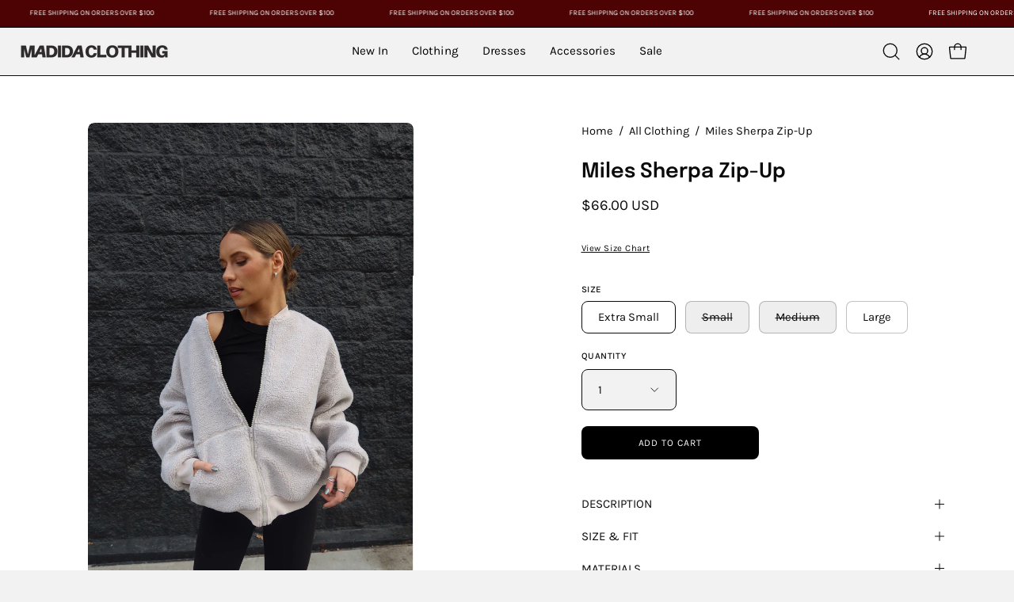

--- FILE ---
content_type: text/html; charset=utf-8
request_url: https://madidaclothing.com/products/miles-sherpa-zip-up
body_size: 51568
content:
<!doctype html>
<html class="no-js no-touch page-loading" lang="en">
<head>  <meta charset="utf-8">
  <meta http-equiv='X-UA-Compatible' content='IE=edge'>
  <meta name="viewport" content="width=device-width, height=device-height, initial-scale=1.0, minimum-scale=1.0">
  <link rel="canonical" href="https://madidaclothing.com/products/miles-sherpa-zip-up" />
  <link rel="preconnect" href="https://cdn.shopify.com" crossorigin>
  <link rel="preconnect" href="https://fonts.shopify.com" crossorigin>
  <link rel="preconnect" href="https://monorail-edge.shopifysvc.com" crossorigin>

  <link href="//madidaclothing.com/cdn/shop/t/33/assets/theme.css?v=164671730736373076851764793636" as="style" rel="preload">
  <link href="//madidaclothing.com/cdn/shop/t/33/assets/vendor.js?v=164905933048751944601764793636" as="script" rel="preload">
  <link href="//madidaclothing.com/cdn/shop/t/33/assets/theme.js?v=4702478480723348211764793636" as="script" rel="preload">

  <link rel="preload" as="image" href="//madidaclothing.com/cdn/shop/t/33/assets/loading.svg?v=91665432863842511931764793636"><style data-shopify>
  .no-js.page-loading .loading-overlay,
  html:not(.page-loading) .loading-overlay { opacity: 0; visibility: hidden; pointer-events: none; animation: fadeOut 1s ease; transition: visibility 0s linear 1s; }

  .loading-overlay { position: fixed; top: 0; left: 0; z-index: 99999; width: 100vw; height: 100vh; display: flex; align-items: center; justify-content: center; background: var(--overlay-bg, var(--COLOR-BLACK-WHITE)); }</style><link rel="preload" as="image" href="//madidaclothing.com/cdn/shop/files/logo2_transparent_1_150x150.png?v=1701108732" data-preload="150x150"><style data-shopify>.loader__image__holder { position: absolute; top: 0; left: 0; width: 100%; height: 100%; font-size: 0; display: none; align-items: center; justify-content: center; animation: pulse-loading 2s infinite ease-in-out; }
    .loader__image__holder:has(.loader__image--fallback) { animation: none; }
    .loading-image .loader__image__holder { display: flex; }
    .loader__image { max-width: 150px; height: auto; object-fit: contain; }
    .loading-image .loader__image--fallback { width: 150px; height: 150px; max-width: 150px; mask: var(--loading-svg) center center/contain no-repeat; background: var(--overlay-bg-svg, var(--COLOR-WHITE-BLACK)); }</style><script>
    const loadingAppearance = "once";
    const loaded = sessionStorage.getItem('loaded');

    if (loadingAppearance === 'once') {
      if (loaded === null) {
        sessionStorage.setItem('loaded', true);
        document.documentElement.classList.add('loading-image');
      }
    } else {
      document.documentElement.classList.add('loading-image');
    }
  </script><link rel="shortcut icon" href="//madidaclothing.com/cdn/shop/files/logo2_transparent_1_32x32.png?v=1701108732" type="image/png" />
  <title>Miles Sherpa Zip-Up &ndash; Madida Clothing</title><meta name="description" content="DETAILS:  Our Miles Sherpa Zip-Up is the perfect item to have for those chilly winter days. This vegan sherpa jacket has a front zipper closure and it also has a front pockets. The neckline, cuffs, and hemline have stretchy ribbed material. This item does run true to size, but if you like your jackets on the bigger sid"><link rel="preload" as="font" href="//madidaclothing.com/cdn/fonts/karla/karla_n4.40497e07df527e6a50e58fb17ef1950c72f3e32c.woff2" type="font/woff2" crossorigin><link rel="preload" as="font" href="//madidaclothing.com/cdn/fonts/epilogue/epilogue_n6.08fec64cb98bb1d92d6fa8e2c6f6b0dbc9d17b85.woff2" type="font/woff2" crossorigin>

<meta property="og:site_name" content="Madida Clothing">
<meta property="og:url" content="https://madidaclothing.com/products/miles-sherpa-zip-up">
<meta property="og:title" content="Miles Sherpa Zip-Up">
<meta property="og:type" content="product">
<meta property="og:description" content="DETAILS:  Our Miles Sherpa Zip-Up is the perfect item to have for those chilly winter days. This vegan sherpa jacket has a front zipper closure and it also has a front pockets. The neckline, cuffs, and hemline have stretchy ribbed material. This item does run true to size, but if you like your jackets on the bigger sid"><meta property="og:image" content="http://madidaclothing.com/cdn/shop/files/721E60CC-7279-42E2-AEE9-CAB8A9C2799F.jpg?v=1702851795">
  <meta property="og:image:secure_url" content="https://madidaclothing.com/cdn/shop/files/721E60CC-7279-42E2-AEE9-CAB8A9C2799F.jpg?v=1702851795">
  <meta property="og:image:width" content="1536">
  <meta property="og:image:height" content="2304"><meta property="og:price:amount" content="66.00">
  <meta property="og:price:currency" content="USD"><meta name="twitter:card" content="summary_large_image">
<meta name="twitter:title" content="Miles Sherpa Zip-Up">
<meta name="twitter:description" content="DETAILS:  Our Miles Sherpa Zip-Up is the perfect item to have for those chilly winter days. This vegan sherpa jacket has a front zipper closure and it also has a front pockets. The neckline, cuffs, and hemline have stretchy ribbed material. This item does run true to size, but if you like your jackets on the bigger sid"><style data-shopify>@font-face {
  font-family: Epilogue;
  font-weight: 600;
  font-style: normal;
  font-display: swap;
  src: url("//madidaclothing.com/cdn/fonts/epilogue/epilogue_n6.08fec64cb98bb1d92d6fa8e2c6f6b0dbc9d17b85.woff2") format("woff2"),
       url("//madidaclothing.com/cdn/fonts/epilogue/epilogue_n6.c4a59100c1459cdffd805ffafdeadfcb3de81168.woff") format("woff");
}

@font-face {
  font-family: Karla;
  font-weight: 400;
  font-style: normal;
  font-display: swap;
  src: url("//madidaclothing.com/cdn/fonts/karla/karla_n4.40497e07df527e6a50e58fb17ef1950c72f3e32c.woff2") format("woff2"),
       url("//madidaclothing.com/cdn/fonts/karla/karla_n4.e9f6f9de321061073c6bfe03c28976ba8ce6ee18.woff") format("woff");
}

@font-face {
  font-family: Karla;
  font-weight: 400;
  font-style: normal;
  font-display: swap;
  src: url("//madidaclothing.com/cdn/fonts/karla/karla_n4.40497e07df527e6a50e58fb17ef1950c72f3e32c.woff2") format("woff2"),
       url("//madidaclothing.com/cdn/fonts/karla/karla_n4.e9f6f9de321061073c6bfe03c28976ba8ce6ee18.woff") format("woff");
}



  @font-face {
  font-family: Epilogue;
  font-weight: 700;
  font-style: normal;
  font-display: swap;
  src: url("//madidaclothing.com/cdn/fonts/epilogue/epilogue_n7.fb80b89fb7077e0359e6663154e9894555eca74f.woff2") format("woff2"),
       url("//madidaclothing.com/cdn/fonts/epilogue/epilogue_n7.5f11ea669ef0a5dd6e61bb530f5591ebdca93172.woff") format("woff");
}




  @font-face {
  font-family: Epilogue;
  font-weight: 400;
  font-style: normal;
  font-display: swap;
  src: url("//madidaclothing.com/cdn/fonts/epilogue/epilogue_n4.1f76c7520f03b0a6e3f97f1207c74feed2e1968f.woff2") format("woff2"),
       url("//madidaclothing.com/cdn/fonts/epilogue/epilogue_n4.38049608164cf48b1e6928c13855d2ab66b3b435.woff") format("woff");
}




  @font-face {
  font-family: Epilogue;
  font-weight: 900;
  font-style: normal;
  font-display: swap;
  src: url("//madidaclothing.com/cdn/fonts/epilogue/epilogue_n9.41f32e09dec56d6e52ae7b21f54ebbdefe1d7b25.woff2") format("woff2"),
       url("//madidaclothing.com/cdn/fonts/epilogue/epilogue_n9.34c2d8a11cd7ab17dcc4ba1a00e1f043a90b7901.woff") format("woff");
}




  @font-face {
  font-family: Karla;
  font-weight: 200;
  font-style: normal;
  font-display: swap;
  src: url("//madidaclothing.com/cdn/fonts/karla/karla_n2.c01c6abcceb59c2dfbe53f16f2fa746054360e79.woff2") format("woff2"),
       url("//madidaclothing.com/cdn/fonts/karla/karla_n2.1b2a0e8e4007556430943b5a277c57af80b4e6d6.woff") format("woff");
}




  @font-face {
  font-family: Karla;
  font-weight: 500;
  font-style: normal;
  font-display: swap;
  src: url("//madidaclothing.com/cdn/fonts/karla/karla_n5.0f2c50ba88af8c39d2756f2fc9dfccf18f808828.woff2") format("woff2"),
       url("//madidaclothing.com/cdn/fonts/karla/karla_n5.88d3e57f788ee4a41fa11fc99b9881ce077acdc2.woff") format("woff");
}




  @font-face {
  font-family: Karla;
  font-weight: 400;
  font-style: italic;
  font-display: swap;
  src: url("//madidaclothing.com/cdn/fonts/karla/karla_i4.2086039c16bcc3a78a72a2f7b471e3c4a7f873a6.woff2") format("woff2"),
       url("//madidaclothing.com/cdn/fonts/karla/karla_i4.7b9f59841a5960c16fa2a897a0716c8ebb183221.woff") format("woff");
}




  @font-face {
  font-family: Karla;
  font-weight: 700;
  font-style: italic;
  font-display: swap;
  src: url("//madidaclothing.com/cdn/fonts/karla/karla_i7.fe031cd65d6e02906286add4f6dda06afc2615f0.woff2") format("woff2"),
       url("//madidaclothing.com/cdn/fonts/karla/karla_i7.816d4949fa7f7d79314595d7003eda5b44e959e3.woff") format("woff");
}




  @font-face {
  font-family: Karla;
  font-weight: 500;
  font-style: normal;
  font-display: swap;
  src: url("//madidaclothing.com/cdn/fonts/karla/karla_n5.0f2c50ba88af8c39d2756f2fc9dfccf18f808828.woff2") format("woff2"),
       url("//madidaclothing.com/cdn/fonts/karla/karla_n5.88d3e57f788ee4a41fa11fc99b9881ce077acdc2.woff") format("woff");
}


:root {--COLOR-PRIMARY-OPPOSITE: #ffffff;
  --COLOR-PRIMARY-OPPOSITE-ALPHA-20: rgba(255, 255, 255, 0.2);
  --COLOR-PRIMARY-LIGHTEN-DARKEN-ALPHA-20: rgba(26, 26, 26, 0.2);
  --COLOR-PRIMARY-LIGHTEN-DARKEN-ALPHA-30: rgba(26, 26, 26, 0.3);

  --PRIMARY-BUTTONS-COLOR-BG: #000000;
  --PRIMARY-BUTTONS-COLOR-TEXT: #ffffff;
  --PRIMARY-BUTTONS-COLOR-TEXT-ALPHA-10: rgba(255, 255, 255, 0.1);
  --PRIMARY-BUTTONS-COLOR-BORDER: #000000;

  --PRIMARY-BUTTONS-COLOR-LIGHTEN-DARKEN: #1a1a1a;

  --PRIMARY-BUTTONS-COLOR-ALPHA-05: rgba(0, 0, 0, 0.05);
  --PRIMARY-BUTTONS-COLOR-ALPHA-10: rgba(0, 0, 0, 0.1);
  --PRIMARY-BUTTONS-COLOR-ALPHA-50: rgba(0, 0, 0, 0.5);--COLOR-SECONDARY-OPPOSITE: rgba(255, 255, 255, 0.0);
  --COLOR-SECONDARY-OPPOSITE-ALPHA-20: rgba(255, 255, 255, 0.2);
  --COLOR-SECONDARY-LIGHTEN-DARKEN-ALPHA-20: rgba(26, 26, 26, 0.2);
  --COLOR-SECONDARY-LIGHTEN-DARKEN-ALPHA-30: rgba(26, 26, 26, 0.3);

  --SECONDARY-BUTTONS-COLOR-BG: rgba(0,0,0,0);
  --SECONDARY-BUTTONS-COLOR-TEXT: rgba(255, 255, 255, 0.0);
  --SECONDARY-BUTTONS-COLOR-TEXT-ALPHA-10: rgba(255, 255, 255, 0.1);
  --SECONDARY-BUTTONS-COLOR-BORDER: rgba(0,0,0,0);

  --SECONDARY-BUTTONS-COLOR-ALPHA-05: rgba(0, 0, 0, 0.05);
  --SECONDARY-BUTTONS-COLOR-ALPHA-10: rgba(0, 0, 0, 0.1);
  --SECONDARY-BUTTONS-COLOR-ALPHA-50: rgba(0, 0, 0, 0.5);--OUTLINE-BUTTONS-PRIMARY-BG: transparent;
  --OUTLINE-BUTTONS-PRIMARY-TEXT: #000000;
  --OUTLINE-BUTTONS-PRIMARY-TEXT-ALPHA-10: rgba(0, 0, 0, 0.1);
  --OUTLINE-BUTTONS-PRIMARY-BORDER: #000000;
  --OUTLINE-BUTTONS-PRIMARY-BG-HOVER: rgba(26, 26, 26, 0.2);

  --OUTLINE-BUTTONS-SECONDARY-BG: transparent;
  --OUTLINE-BUTTONS-SECONDARY-TEXT: rgba(0,0,0,0);
  --OUTLINE-BUTTONS-SECONDARY-TEXT-ALPHA-10: rgba(0, 0, 0, 0.1);
  --OUTLINE-BUTTONS-SECONDARY-BORDER: rgba(0,0,0,0);
  --OUTLINE-BUTTONS-SECONDARY-BG-HOVER: rgba(26, 26, 26, 0.2);

  --OUTLINE-BUTTONS-WHITE-BG: transparent;
  --OUTLINE-BUTTONS-WHITE-TEXT: #ffffff;
  --OUTLINE-BUTTONS-WHITE-TEXT-ALPHA-10: rgba(255, 255, 255, 0.1);
  --OUTLINE-BUTTONS-WHITE-BORDER: #ffffff;

  --OUTLINE-BUTTONS-BLACK-BG: transparent;
  --OUTLINE-BUTTONS-BLACK-TEXT: #000000;
  --OUTLINE-BUTTONS-BLACK-TEXT-ALPHA-10: rgba(0, 0, 0, 0.1);
  --OUTLINE-BUTTONS-BLACK-BORDER: #000000;--OUTLINE-SOLID-BUTTONS-PRIMARY-BG: #000000;
  --OUTLINE-SOLID-BUTTONS-PRIMARY-TEXT: #ffffff;
  --OUTLINE-SOLID-BUTTONS-PRIMARY-TEXT-ALPHA-10: rgba(255, 255, 255, 0.1);
  --OUTLINE-SOLID-BUTTONS-PRIMARY-BORDER: #ffffff;
  --OUTLINE-SOLID-BUTTONS-PRIMARY-BG-HOVER: rgba(255, 255, 255, 0.2);

  --OUTLINE-SOLID-BUTTONS-SECONDARY-BG: rgba(0,0,0,0);
  --OUTLINE-SOLID-BUTTONS-SECONDARY-TEXT: rgba(255, 255, 255, 0.0);
  --OUTLINE-SOLID-BUTTONS-SECONDARY-TEXT-ALPHA-10: rgba(255, 255, 255, 0.1);
  --OUTLINE-SOLID-BUTTONS-SECONDARY-BORDER: rgba(255, 255, 255, 0.0);
  --OUTLINE-SOLID-BUTTONS-SECONDARY-BG-HOVER: rgba(255, 255, 255, 0.2);

  --OUTLINE-SOLID-BUTTONS-WHITE-BG: #ffffff;
  --OUTLINE-SOLID-BUTTONS-WHITE-TEXT: #000000;
  --OUTLINE-SOLID-BUTTONS-WHITE-TEXT-ALPHA-10: rgba(0, 0, 0, 0.1);
  --OUTLINE-SOLID-BUTTONS-WHITE-BORDER: #000000;

  --OUTLINE-SOLID-BUTTONS-BLACK-BG: #000000;
  --OUTLINE-SOLID-BUTTONS-BLACK-TEXT: #ffffff;
  --OUTLINE-SOLID-BUTTONS-BLACK-TEXT-ALPHA-10: rgba(255, 255, 255, 0.1);
  --OUTLINE-SOLID-BUTTONS-BLACK-BORDER: #ffffff;--COLOR-HEADING: #0b0b0b;
  --COLOR-TEXT: #0b0b0b;
  --COLOR-TEXT-DARKEN: #000000;
  --COLOR-TEXT-LIGHTEN: #3e3e3e;
  --COLOR-TEXT-ALPHA-5: rgba(11, 11, 11, 0.05);
  --COLOR-TEXT-ALPHA-8: rgba(11, 11, 11, 0.08);
  --COLOR-TEXT-ALPHA-10: rgba(11, 11, 11, 0.1);
  --COLOR-TEXT-ALPHA-15: rgba(11, 11, 11, 0.15);
  --COLOR-TEXT-ALPHA-20: rgba(11, 11, 11, 0.2);
  --COLOR-TEXT-ALPHA-25: rgba(11, 11, 11, 0.25);
  --COLOR-TEXT-ALPHA-50: rgba(11, 11, 11, 0.5);
  --COLOR-TEXT-ALPHA-60: rgba(11, 11, 11, 0.6);
  --COLOR-TEXT-ALPHA-85: rgba(11, 11, 11, 0.85);

  --COLOR-BG: #f2f2f2;
  --COLOR-BG-ALPHA-25: rgba(242, 242, 242, 0.25);
  --COLOR-BG-ALPHA-35: rgba(242, 242, 242, 0.35);
  --COLOR-BG-ALPHA-60: rgba(242, 242, 242, 0.6);
  --COLOR-BG-ALPHA-65: rgba(242, 242, 242, 0.65);
  --COLOR-BG-ALPHA-85: rgba(242, 242, 242, 0.85);
  --COLOR-BG-DARKEN: #d8d8d8;
  --COLOR-BG-LIGHTEN-DARKEN: #d8d8d8;
  --COLOR-BG-LIGHTEN-DARKEN-SHIMMER-BG: #ededed;
  --COLOR-BG-LIGHTEN-DARKEN-SHIMMER-EFFECT: #e8e8e8;
  --COLOR-BG-LIGHTEN-DARKEN-SHIMMER-ENHANCEMENT: #000000;
  --COLOR-BG-LIGHTEN-DARKEN-FOREGROUND: #eaeaea;
  --COLOR-BG-LIGHTEN-DARKEN-HIGHLIGHT: #ffffff;
  --COLOR-BG-LIGHTEN-DARKEN-SEARCH-LOADER: #bfbfbf;
  --COLOR-BG-LIGHTEN-DARKEN-SEARCH-LOADER-LINE: #d8d8d8;
  --COLOR-BG-LIGHTEN-DARKEN-2: #bfbfbf;
  --COLOR-BG-LIGHTEN-DARKEN-3: #b2b2b2;
  --COLOR-BG-LIGHTEN-DARKEN-4: #a5a5a5;
  --COLOR-BG-LIGHTEN-DARKEN-5: #989898;
  --COLOR-BG-LIGHTEN-DARKEN-6: #8b8b8b;
  --COLOR-BG-LIGHTEN-DARKEN-CONTRAST: #a5a5a5;
  --COLOR-BG-LIGHTEN-DARKEN-CONTRAST-2: #999999;
  --COLOR-BG-LIGHTEN-DARKEN-CONTRAST-3: #8c8c8c;
  --COLOR-BG-LIGHTEN-DARKEN-CONTRAST-4: #7f7f7f;
  --COLOR-BG-LIGHTEN-DARKEN-CONTRAST-5: #727272;
  --COLOR-BG-LIGHTEN-DARKEN-CONTRAST-6: #666666;

  --COLOR-BG-SECONDARY: #ffffff;
  --COLOR-BG-SECONDARY-LIGHTEN-DARKEN: #e6e6e6;
  --COLOR-BG-SECONDARY-LIGHTEN-DARKEN-CONTRAST: #808080;

  --COLOR-INPUT-BG: #f2f2f2;

  --COLOR-ACCENT: #0b0b0b;
  --COLOR-ACCENT-TEXT: #fff;

  --COLOR-BORDER: #d3d3d3;
  --COLOR-BORDER-ALPHA-15: rgba(211, 211, 211, 0.15);
  --COLOR-BORDER-ALPHA-30: rgba(211, 211, 211, 0.3);
  --COLOR-BORDER-ALPHA-50: rgba(211, 211, 211, 0.5);
  --COLOR-BORDER-ALPHA-65: rgba(211, 211, 211, 0.65);
  --COLOR-BORDER-LIGHTEN-DARKEN: #868686;
  --COLOR-BORDER-HAIRLINE: #eaeaea;

  --COLOR-SALE-BG: #402d2d;
  --COLOR-SALE-TEXT: #ffffff;
  --COLOR-CUSTOM-BG: #ffffff;
  --COLOR-CUSTOM-TEXT: #000000;
  --COLOR-SOLD-BG: #ffffff;
  --COLOR-SOLD-TEXT: #000000;
  --COLOR-SAVING-BG: #5b3434;
  --COLOR-SAVING-TEXT: #ffffff;

  --COLOR-WHITE-BLACK: #fff;
  --COLOR-BLACK-WHITE: #000;
  --COLOR-BLACK-WHITE-ALPHA-25: rgba(0, 0, 0, 0.25);
  --COLOR-BLACK-WHITE-ALPHA-34: rgba(0, 0, 0, 0.34);
  --COLOR-BG-OVERLAY: rgba(255, 255, 255, 0.5);--COLOR-DISABLED-GREY: rgba(11, 11, 11, 0.05);
  --COLOR-DISABLED-GREY-DARKEN: rgba(11, 11, 11, 0.45);
  --COLOR-ERROR: #D02E2E;
  --COLOR-ERROR-BG: #f3cbcb;
  --COLOR-SUCCESS: #56AD6A;
  --COLOR-SUCCESS-BG: #ECFEF0;
  --COLOR-WARN: #ECBD5E;
  --COLOR-TRANSPARENT: rgba(255, 255, 255, 0);

  --COLOR-WHITE: #ffffff;
  --COLOR-WHITE-DARKEN: #f2f2f2;
  --COLOR-WHITE-ALPHA-10: rgba(255, 255, 255, 0.1);
  --COLOR-WHITE-ALPHA-20: rgba(255, 255, 255, 0.2);
  --COLOR-WHITE-ALPHA-25: rgba(255, 255, 255, 0.25);
  --COLOR-WHITE-ALPHA-50: rgba(255, 255, 255, 0.5);
  --COLOR-WHITE-ALPHA-60: rgba(255, 255, 255, 0.6);
  --COLOR-BLACK: #000000;
  --COLOR-BLACK-LIGHTEN: #1a1a1a;
  --COLOR-BLACK-ALPHA-10: rgba(0, 0, 0, 0.1);
  --COLOR-BLACK-ALPHA-20: rgba(0, 0, 0, 0.2);
  --COLOR-BLACK-ALPHA-25: rgba(0, 0, 0, 0.25);
  --COLOR-BLACK-ALPHA-50: rgba(0, 0, 0, 0.5);
  --COLOR-BLACK-ALPHA-60: rgba(0, 0, 0, 0.6);--FONT-STACK-BODY: Karla, sans-serif;
  --FONT-STYLE-BODY: normal;
  --FONT-STYLE-BODY-ITALIC: italic;
  --FONT-ADJUST-BODY: 1.05;

  --FONT-WEIGHT-BODY: 400;
  --FONT-WEIGHT-BODY-LIGHT: 200;
  --FONT-WEIGHT-BODY-MEDIUM: 700;
  --FONT-WEIGHT-BODY-BOLD: 500;

  --FONT-STACK-HEADING: Epilogue, sans-serif;
  --FONT-STYLE-HEADING: normal;
  --FONT-STYLE-HEADING-ITALIC: italic;
  --FONT-ADJUST-HEADING: 0.8;

  --FONT-WEIGHT-HEADING: 600;
  --FONT-WEIGHT-HEADING-LIGHT: 400;
  --FONT-WEIGHT-HEADING-MEDIUM: 900;
  --FONT-WEIGHT-HEADING-BOLD: 700;

  --FONT-STACK-NAV: Karla, sans-serif;
  --FONT-STYLE-NAV: normal;
  --FONT-STYLE-NAV-ITALIC: italic;
  --FONT-ADJUST-NAV: 0.9;
  --FONT-ADJUST-NAV-TOP-LEVEL: 0.95;

  --FONT-WEIGHT-NAV: 400;
  --FONT-WEIGHT-NAV-LIGHT: 200;
  --FONT-WEIGHT-NAV-MEDIUM: 700;
  --FONT-WEIGHT-NAV-BOLD: 500;

  --FONT-ADJUST-PRODUCT-GRID: 0.9;
  --FONT-ADJUST-PRODUCT-GRID-HEADING: 0.9;

  --FONT-ADJUST-BADGES: 1.0;

  --FONT-STACK-BUTTON: Karla, sans-serif;
  --FONT-STYLE-BUTTON: normal;
  --FONT-STYLE-BUTTON-ITALIC: italic;
  --FONT-ADJUST-BUTTON: 0.75;

  --FONT-WEIGHT-BUTTON: 400;
  --FONT-WEIGHT-BUTTON-MEDIUM: 700;
  --FONT-WEIGHT-BUTTON-BOLD: 500;

  --FONT-STACK-SUBHEADING: Karla, sans-serif;
  --FONT-STYLE-SUBHEADING: normal;
  --FONT-ADJUST-SUBHEADING: 0.75;

  --FONT-WEIGHT-SUBHEADING: 400;
  --FONT-WEIGHT-SUBHEADING-BOLD: 500;

  --FONT-STACK-LABEL: Karla, sans-serif;
  --FONT-STYLE-LABEL: normal;
  --FONT-ADJUST-LABEL: 0.65;

  --FONT-WEIGHT-LABEL: 500;

  --LETTER-SPACING-NAV: -0.025em;
  --LETTER-SPACING-SUBHEADING: 0.1em;
  --LETTER-SPACING-BUTTON: 0.075em;
  --LETTER-SPACING-LABEL: 0.05em;

  --BUTTON-TEXT-CAPS: uppercase;
  --HEADING-TEXT-CAPS: none;
  --SUBHEADING-TEXT-CAPS: uppercase;
  --LABEL-TEXT-CAPS: uppercase;--FONT-SIZE-INPUT: 1.05rem;--RADIUS: 8px;
  --RADIUS-SMALL: 8px;
  --RADIUS-TINY: 8px;
  --RADIUS-BADGE: 3px;
  --RADIUS-CHECKBOX: 4px;
  --RADIUS-TEXTAREA: 8px;--PRODUCT-MEDIA-PADDING-TOP: 130.0%;--BORDER-WIDTH: 1px;--STROKE-WIDTH: 12px;--SITE-WIDTH: 1440px;
  --SITE-WIDTH-NARROW: 840px;--COLOR-UPSELLS-BG: #F1EFE8;
  --COLOR-UPSELLS-TEXT: #0B0B0B;
  --COLOR-UPSELLS-TEXT-LIGHTEN: #3e3e3e;
  --COLOR-UPSELLS-DISABLED-GREY-DARKEN: rgba(11, 11, 11, 0.45);
  --UPSELLS-HEIGHT: 130px;
  --UPSELLS-IMAGE-WIDTH: 30%;--ICON-ARROW-RIGHT: url( "//madidaclothing.com/cdn/shop/t/33/assets/icon-chevron-right.svg?v=115618353204357621731764793636" );--loading-svg: url( "//madidaclothing.com/cdn/shop/t/33/assets/loading.svg?v=91665432863842511931764793636" );
  --icon-check: url( "//madidaclothing.com/cdn/shop/t/33/assets/icon-check.svg?v=175316081881880408121764793636" );
  --icon-check-swatch: url( "//madidaclothing.com/cdn/shop/t/33/assets/icon-check-swatch.svg?v=131897745589030387781764793636" );
  --icon-zoom-in: url( "//madidaclothing.com/cdn/shop/t/33/assets/icon-zoom-in.svg?v=157433013461716915331764793636" );
  --icon-zoom-out: url( "//madidaclothing.com/cdn/shop/t/33/assets/icon-zoom-out.svg?v=164909107869959372931764793636" );--collection-sticky-bar-height: 0px;
  --collection-image-padding-top: 60%;

  --drawer-width: 400px;
  --drawer-transition: transform 0.4s cubic-bezier(0.46, 0.01, 0.32, 1);--gutter: 60px;
  --gutter-mobile: 20px;
  --grid-gutter: 20px;
  --grid-gutter-mobile: 35px;--inner: 20px;
  --inner-tablet: 18px;
  --inner-mobile: 16px;--grid: repeat(3, minmax(0, 1fr));
  --grid-tablet: repeat(3, minmax(0, 1fr));
  --grid-mobile: repeat(2, minmax(0, 1fr));
  --megamenu-grid: repeat(4, minmax(0, 1fr));
  --grid-row: 1 / span 3;--scrollbar-width: 0px;--overlay: #000;
  --overlay-opacity: 1;--swatch-width: 38px;
  --swatch-height: 26px;
  --swatch-size: 32px;
  --swatch-size-mobile: 30px;

  
  --move-offset: 20px;

  
  --autoplay-speed: 2200ms;

  

    --filter-bg: none;
    --product-filter-bg: none;}</style><link href="//madidaclothing.com/cdn/shop/t/33/assets/theme.css?v=164671730736373076851764793636" rel="stylesheet" type="text/css" media="all" /><script type="text/javascript">
    if (window.MSInputMethodContext && document.documentMode) {
      var scripts = document.getElementsByTagName('script')[0];
      var polyfill = document.createElement("script");
      polyfill.defer = true;
      polyfill.src = "//madidaclothing.com/cdn/shop/t/33/assets/ie11.js?v=164037955086922138091764793636";

      scripts.parentNode.insertBefore(polyfill, scripts);

      document.documentElement.classList.add('ie11');
    } else {
      document.documentElement.className = document.documentElement.className.replace('no-js', 'js');
    }

    let root = '/';
    if (root[root.length - 1] !== '/') {
      root = `${root}/`;
    }

    window.theme = {
      routes: {
        root: root,
        cart_url: "\/cart",
        cart_add_url: "\/cart\/add",
        cart_change_url: "\/cart\/change",
        shop_url: "https:\/\/madidaclothing.com",
        searchUrl: '/search',
        predictiveSearchUrl: '/search/suggest',
        product_recommendations_url: "\/recommendations\/products"
      },
      assets: {
        photoswipe: '//madidaclothing.com/cdn/shop/t/33/assets/photoswipe.js?v=162613001030112971491764793636',
        smoothscroll: '//madidaclothing.com/cdn/shop/t/33/assets/smoothscroll.js?v=37906625415260927261764793636',
        no_image: "//madidaclothing.com/cdn/shop/files/logo2_transparent_1_1024x.png?v=1701108732",
        swatches: '//madidaclothing.com/cdn/shop/t/33/assets/swatches.json?v=108341084980828767351764793636',
        base: "//madidaclothing.com/cdn/shop/t/33/assets/"
      },
      strings: {
        add_to_cart: "Add to Cart",
        cart_acceptance_error: "You must accept our terms and conditions.",
        cart_empty: "Your cart is currently empty.",
        cart_price: "Price",
        cart_quantity: "Quantity",
        cart_items_one: "{{ count }} item",
        cart_items_many: "{{ count }} items",
        cart_title: "Cart",
        cart_total: "Total",
        continue_shopping: "Continue Shopping",
        free: "Free",
        limit_error: "Sorry, looks like we don\u0026#39;t have enough of this product.",
        preorder: "Pre-Order",
        remove: "Remove",
        sale_badge_text: "Sale",
        saving_badge: "Save {{ discount }}",
        saving_up_to_badge: "Save up to {{ discount }}",
        sold_out: "Sold Out",
        subscription: "Subscription",
        unavailable: "Unavailable",
        unit_price_label: "Unit price",
        unit_price_separator: "per",
        zero_qty_error: "Quantity must be greater than 0.",
        delete_confirm: "Are you sure you wish to delete this address?",
        newsletter_product_availability: "Notify Me When It’s Available"
      },
      icons: {
        plus: '<svg aria-hidden="true" focusable="false" role="presentation" class="icon icon-toggle-plus" viewBox="0 0 192 192"><path d="M30 96h132M96 30v132" stroke="currentColor" stroke-linecap="round" stroke-linejoin="round"/></svg>',
        minus: '<svg aria-hidden="true" focusable="false" role="presentation" class="icon icon-toggle-minus" viewBox="0 0 192 192"><path d="M30 96h132" stroke="currentColor" stroke-linecap="round" stroke-linejoin="round"/></svg>',
        close: '<svg aria-hidden="true" focusable="false" role="presentation" class="icon icon-close" viewBox="0 0 192 192"><path d="M150 42 42 150M150 150 42 42" stroke="currentColor" stroke-linecap="round" stroke-linejoin="round"/></svg>'
      },
      settings: {
        animationsEnabled: false,
        cartType: "drawer",
        enableAcceptTerms: false,
        enableInfinityScroll: true,
        enablePaymentButton: false,
        gridImageSize: "cover",
        gridImageAspectRatio: 1.3,
        mobileMenuBehaviour: "link",
        productGridHover: "image",
        savingBadgeType: "percentage",
        showSaleBadge: true,
        showSoldBadge: true,
        showSavingBadge: false,
        quickBuy: "quick_buy",
        suggestArticles: false,
        suggestCollections: true,
        suggestProducts: true,
        suggestPages: false,
        suggestionsResultsLimit: 5,
        currency_code_enable: true,
        hideInventoryCount: true,
        colorSwatchesType: "theme",
        atcButtonShowPrice: false,
      },
      sizes: {
        mobile: 480,
        small: 768,
        large: 1024,
        widescreen: 1440
      },
      moneyFormat: "${{amount}}",
      moneyWithCurrencyFormat: "${{amount}} USD",
      subtotal: 0,
      current_iso_code: "USD",
      info: {
        name: 'Palo Alto'
      },
      version: '5.9.1'
    };
    window.PaloAlto = window.PaloAlto || {};
    window.slate = window.slate || {};
    window.isHeaderTransparent = false;
    window.stickyHeaderHeight = 60;
    window.lastWindowWidth = window.innerWidth || document.documentElement.clientWidth;
  </script><script src="//madidaclothing.com/cdn/shop/t/33/assets/vendor.js?v=164905933048751944601764793636" defer="defer"></script>
  <script src="//madidaclothing.com/cdn/shop/t/33/assets/theme.js?v=4702478480723348211764793636" defer="defer"></script><script>window.performance && window.performance.mark && window.performance.mark('shopify.content_for_header.start');</script><meta name="google-site-verification" content="YyMb6Ks2WXB6EHRJUBtd0N5VNvpADLLwiFJcxccYQl0">
<meta name="google-site-verification" content="JBVKUseCeVXz2CU2nUBjXGLK7ZrH-pd-mEug1UhDCn4">
<meta name="google-site-verification" content="4Z_oLY8mGqmIZffUD7inueJc4OiVs_Ru9JD3Y9Ltp7w">
<meta name="facebook-domain-verification" content="tedyo7tz3xz53fvnbew4aztugld1p4">
<meta name="facebook-domain-verification" content="bq15sk16h22lyb0ifzndxh9cp35dnd">
<meta id="shopify-digital-wallet" name="shopify-digital-wallet" content="/22483359/digital_wallets/dialog">
<meta name="shopify-checkout-api-token" content="07d6fd5e4043f98e9aa9c905d747e532">
<meta id="in-context-paypal-metadata" data-shop-id="22483359" data-venmo-supported="false" data-environment="production" data-locale="en_US" data-paypal-v4="true" data-currency="USD">
<link rel="alternate" type="application/json+oembed" href="https://madidaclothing.com/products/miles-sherpa-zip-up.oembed">
<script async="async" src="/checkouts/internal/preloads.js?locale=en-US"></script>
<link rel="preconnect" href="https://shop.app" crossorigin="anonymous">
<script async="async" src="https://shop.app/checkouts/internal/preloads.js?locale=en-US&shop_id=22483359" crossorigin="anonymous"></script>
<script id="shopify-features" type="application/json">{"accessToken":"07d6fd5e4043f98e9aa9c905d747e532","betas":["rich-media-storefront-analytics"],"domain":"madidaclothing.com","predictiveSearch":true,"shopId":22483359,"locale":"en"}</script>
<script>var Shopify = Shopify || {};
Shopify.shop = "madida-clothing.myshopify.com";
Shopify.locale = "en";
Shopify.currency = {"active":"USD","rate":"1.0"};
Shopify.country = "US";
Shopify.theme = {"name":"Copy of Copy of Updated copy of Copy of Up to d...","id":128902660178,"schema_name":"Palo Alto","schema_version":"5.9.1","theme_store_id":777,"role":"main"};
Shopify.theme.handle = "null";
Shopify.theme.style = {"id":null,"handle":null};
Shopify.cdnHost = "madidaclothing.com/cdn";
Shopify.routes = Shopify.routes || {};
Shopify.routes.root = "/";</script>
<script type="module">!function(o){(o.Shopify=o.Shopify||{}).modules=!0}(window);</script>
<script>!function(o){function n(){var o=[];function n(){o.push(Array.prototype.slice.apply(arguments))}return n.q=o,n}var t=o.Shopify=o.Shopify||{};t.loadFeatures=n(),t.autoloadFeatures=n()}(window);</script>
<script>
  window.ShopifyPay = window.ShopifyPay || {};
  window.ShopifyPay.apiHost = "shop.app\/pay";
  window.ShopifyPay.redirectState = null;
</script>
<script id="shop-js-analytics" type="application/json">{"pageType":"product"}</script>
<script defer="defer" async type="module" src="//madidaclothing.com/cdn/shopifycloud/shop-js/modules/v2/client.init-shop-cart-sync_BT-GjEfc.en.esm.js"></script>
<script defer="defer" async type="module" src="//madidaclothing.com/cdn/shopifycloud/shop-js/modules/v2/chunk.common_D58fp_Oc.esm.js"></script>
<script defer="defer" async type="module" src="//madidaclothing.com/cdn/shopifycloud/shop-js/modules/v2/chunk.modal_xMitdFEc.esm.js"></script>
<script type="module">
  await import("//madidaclothing.com/cdn/shopifycloud/shop-js/modules/v2/client.init-shop-cart-sync_BT-GjEfc.en.esm.js");
await import("//madidaclothing.com/cdn/shopifycloud/shop-js/modules/v2/chunk.common_D58fp_Oc.esm.js");
await import("//madidaclothing.com/cdn/shopifycloud/shop-js/modules/v2/chunk.modal_xMitdFEc.esm.js");

  window.Shopify.SignInWithShop?.initShopCartSync?.({"fedCMEnabled":true,"windoidEnabled":true});

</script>
<script defer="defer" async type="module" src="//madidaclothing.com/cdn/shopifycloud/shop-js/modules/v2/client.payment-terms_Ci9AEqFq.en.esm.js"></script>
<script defer="defer" async type="module" src="//madidaclothing.com/cdn/shopifycloud/shop-js/modules/v2/chunk.common_D58fp_Oc.esm.js"></script>
<script defer="defer" async type="module" src="//madidaclothing.com/cdn/shopifycloud/shop-js/modules/v2/chunk.modal_xMitdFEc.esm.js"></script>
<script type="module">
  await import("//madidaclothing.com/cdn/shopifycloud/shop-js/modules/v2/client.payment-terms_Ci9AEqFq.en.esm.js");
await import("//madidaclothing.com/cdn/shopifycloud/shop-js/modules/v2/chunk.common_D58fp_Oc.esm.js");
await import("//madidaclothing.com/cdn/shopifycloud/shop-js/modules/v2/chunk.modal_xMitdFEc.esm.js");

  
</script>
<script>
  window.Shopify = window.Shopify || {};
  if (!window.Shopify.featureAssets) window.Shopify.featureAssets = {};
  window.Shopify.featureAssets['shop-js'] = {"shop-cart-sync":["modules/v2/client.shop-cart-sync_DZOKe7Ll.en.esm.js","modules/v2/chunk.common_D58fp_Oc.esm.js","modules/v2/chunk.modal_xMitdFEc.esm.js"],"init-fed-cm":["modules/v2/client.init-fed-cm_B6oLuCjv.en.esm.js","modules/v2/chunk.common_D58fp_Oc.esm.js","modules/v2/chunk.modal_xMitdFEc.esm.js"],"shop-cash-offers":["modules/v2/client.shop-cash-offers_D2sdYoxE.en.esm.js","modules/v2/chunk.common_D58fp_Oc.esm.js","modules/v2/chunk.modal_xMitdFEc.esm.js"],"shop-login-button":["modules/v2/client.shop-login-button_QeVjl5Y3.en.esm.js","modules/v2/chunk.common_D58fp_Oc.esm.js","modules/v2/chunk.modal_xMitdFEc.esm.js"],"pay-button":["modules/v2/client.pay-button_DXTOsIq6.en.esm.js","modules/v2/chunk.common_D58fp_Oc.esm.js","modules/v2/chunk.modal_xMitdFEc.esm.js"],"shop-button":["modules/v2/client.shop-button_DQZHx9pm.en.esm.js","modules/v2/chunk.common_D58fp_Oc.esm.js","modules/v2/chunk.modal_xMitdFEc.esm.js"],"avatar":["modules/v2/client.avatar_BTnouDA3.en.esm.js"],"init-windoid":["modules/v2/client.init-windoid_CR1B-cfM.en.esm.js","modules/v2/chunk.common_D58fp_Oc.esm.js","modules/v2/chunk.modal_xMitdFEc.esm.js"],"init-shop-for-new-customer-accounts":["modules/v2/client.init-shop-for-new-customer-accounts_C_vY_xzh.en.esm.js","modules/v2/client.shop-login-button_QeVjl5Y3.en.esm.js","modules/v2/chunk.common_D58fp_Oc.esm.js","modules/v2/chunk.modal_xMitdFEc.esm.js"],"init-shop-email-lookup-coordinator":["modules/v2/client.init-shop-email-lookup-coordinator_BI7n9ZSv.en.esm.js","modules/v2/chunk.common_D58fp_Oc.esm.js","modules/v2/chunk.modal_xMitdFEc.esm.js"],"init-shop-cart-sync":["modules/v2/client.init-shop-cart-sync_BT-GjEfc.en.esm.js","modules/v2/chunk.common_D58fp_Oc.esm.js","modules/v2/chunk.modal_xMitdFEc.esm.js"],"shop-toast-manager":["modules/v2/client.shop-toast-manager_DiYdP3xc.en.esm.js","modules/v2/chunk.common_D58fp_Oc.esm.js","modules/v2/chunk.modal_xMitdFEc.esm.js"],"init-customer-accounts":["modules/v2/client.init-customer-accounts_D9ZNqS-Q.en.esm.js","modules/v2/client.shop-login-button_QeVjl5Y3.en.esm.js","modules/v2/chunk.common_D58fp_Oc.esm.js","modules/v2/chunk.modal_xMitdFEc.esm.js"],"init-customer-accounts-sign-up":["modules/v2/client.init-customer-accounts-sign-up_iGw4briv.en.esm.js","modules/v2/client.shop-login-button_QeVjl5Y3.en.esm.js","modules/v2/chunk.common_D58fp_Oc.esm.js","modules/v2/chunk.modal_xMitdFEc.esm.js"],"shop-follow-button":["modules/v2/client.shop-follow-button_CqMgW2wH.en.esm.js","modules/v2/chunk.common_D58fp_Oc.esm.js","modules/v2/chunk.modal_xMitdFEc.esm.js"],"checkout-modal":["modules/v2/client.checkout-modal_xHeaAweL.en.esm.js","modules/v2/chunk.common_D58fp_Oc.esm.js","modules/v2/chunk.modal_xMitdFEc.esm.js"],"shop-login":["modules/v2/client.shop-login_D91U-Q7h.en.esm.js","modules/v2/chunk.common_D58fp_Oc.esm.js","modules/v2/chunk.modal_xMitdFEc.esm.js"],"lead-capture":["modules/v2/client.lead-capture_BJmE1dJe.en.esm.js","modules/v2/chunk.common_D58fp_Oc.esm.js","modules/v2/chunk.modal_xMitdFEc.esm.js"],"payment-terms":["modules/v2/client.payment-terms_Ci9AEqFq.en.esm.js","modules/v2/chunk.common_D58fp_Oc.esm.js","modules/v2/chunk.modal_xMitdFEc.esm.js"]};
</script>
<script>(function() {
  var isLoaded = false;
  function asyncLoad() {
    if (isLoaded) return;
    isLoaded = true;
    var urls = ["\/\/www.powr.io\/powr.js?powr-token=madida-clothing.myshopify.com\u0026external-type=shopify\u0026shop=madida-clothing.myshopify.com","https:\/\/shy.elfsight.com\/p\/platform.js?shop=madida-clothing.myshopify.com","\/\/www.powr.io\/powr.js?powr-token=madida-clothing.myshopify.com\u0026external-type=shopify\u0026shop=madida-clothing.myshopify.com","https:\/\/cdn.nfcube.com\/instafeed-b9fcf61888443e0a6ad7a1c57de44fb6.js?shop=madida-clothing.myshopify.com","https:\/\/cdn.productcustomizer.com\/storefront\/production-product-customizer-v2.js?shop=madida-clothing.myshopify.com","https:\/\/app.marsello.com\/Portal\/Custom\/ScriptToInstall\/5cd5c54a811f9e0d642cfb0f?aProvId=5cd5d4c9811f9e0d642e9903\u0026shop=madida-clothing.myshopify.com","https:\/\/cdn.sesami.co\/shopify.js?shop=madida-clothing.myshopify.com"];
    for (var i = 0; i < urls.length; i++) {
      var s = document.createElement('script');
      s.type = 'text/javascript';
      s.async = true;
      s.src = urls[i];
      var x = document.getElementsByTagName('script')[0];
      x.parentNode.insertBefore(s, x);
    }
  };
  if(window.attachEvent) {
    window.attachEvent('onload', asyncLoad);
  } else {
    window.addEventListener('load', asyncLoad, false);
  }
})();</script>
<script id="__st">var __st={"a":22483359,"offset":-21600,"reqid":"138295c3-39cd-4181-99c5-bdc2e9abafdb-1769150313","pageurl":"madidaclothing.com\/products\/miles-sherpa-zip-up","u":"37e9a707c8a5","p":"product","rtyp":"product","rid":7204803444818};</script>
<script>window.ShopifyPaypalV4VisibilityTracking = true;</script>
<script id="captcha-bootstrap">!function(){'use strict';const t='contact',e='account',n='new_comment',o=[[t,t],['blogs',n],['comments',n],[t,'customer']],c=[[e,'customer_login'],[e,'guest_login'],[e,'recover_customer_password'],[e,'create_customer']],r=t=>t.map((([t,e])=>`form[action*='/${t}']:not([data-nocaptcha='true']) input[name='form_type'][value='${e}']`)).join(','),a=t=>()=>t?[...document.querySelectorAll(t)].map((t=>t.form)):[];function s(){const t=[...o],e=r(t);return a(e)}const i='password',u='form_key',d=['recaptcha-v3-token','g-recaptcha-response','h-captcha-response',i],f=()=>{try{return window.sessionStorage}catch{return}},m='__shopify_v',_=t=>t.elements[u];function p(t,e,n=!1){try{const o=window.sessionStorage,c=JSON.parse(o.getItem(e)),{data:r}=function(t){const{data:e,action:n}=t;return t[m]||n?{data:e,action:n}:{data:t,action:n}}(c);for(const[e,n]of Object.entries(r))t.elements[e]&&(t.elements[e].value=n);n&&o.removeItem(e)}catch(o){console.error('form repopulation failed',{error:o})}}const l='form_type',E='cptcha';function T(t){t.dataset[E]=!0}const w=window,h=w.document,L='Shopify',v='ce_forms',y='captcha';let A=!1;((t,e)=>{const n=(g='f06e6c50-85a8-45c8-87d0-21a2b65856fe',I='https://cdn.shopify.com/shopifycloud/storefront-forms-hcaptcha/ce_storefront_forms_captcha_hcaptcha.v1.5.2.iife.js',D={infoText:'Protected by hCaptcha',privacyText:'Privacy',termsText:'Terms'},(t,e,n)=>{const o=w[L][v],c=o.bindForm;if(c)return c(t,g,e,D).then(n);var r;o.q.push([[t,g,e,D],n]),r=I,A||(h.body.append(Object.assign(h.createElement('script'),{id:'captcha-provider',async:!0,src:r})),A=!0)});var g,I,D;w[L]=w[L]||{},w[L][v]=w[L][v]||{},w[L][v].q=[],w[L][y]=w[L][y]||{},w[L][y].protect=function(t,e){n(t,void 0,e),T(t)},Object.freeze(w[L][y]),function(t,e,n,w,h,L){const[v,y,A,g]=function(t,e,n){const i=e?o:[],u=t?c:[],d=[...i,...u],f=r(d),m=r(i),_=r(d.filter((([t,e])=>n.includes(e))));return[a(f),a(m),a(_),s()]}(w,h,L),I=t=>{const e=t.target;return e instanceof HTMLFormElement?e:e&&e.form},D=t=>v().includes(t);t.addEventListener('submit',(t=>{const e=I(t);if(!e)return;const n=D(e)&&!e.dataset.hcaptchaBound&&!e.dataset.recaptchaBound,o=_(e),c=g().includes(e)&&(!o||!o.value);(n||c)&&t.preventDefault(),c&&!n&&(function(t){try{if(!f())return;!function(t){const e=f();if(!e)return;const n=_(t);if(!n)return;const o=n.value;o&&e.removeItem(o)}(t);const e=Array.from(Array(32),(()=>Math.random().toString(36)[2])).join('');!function(t,e){_(t)||t.append(Object.assign(document.createElement('input'),{type:'hidden',name:u})),t.elements[u].value=e}(t,e),function(t,e){const n=f();if(!n)return;const o=[...t.querySelectorAll(`input[type='${i}']`)].map((({name:t})=>t)),c=[...d,...o],r={};for(const[a,s]of new FormData(t).entries())c.includes(a)||(r[a]=s);n.setItem(e,JSON.stringify({[m]:1,action:t.action,data:r}))}(t,e)}catch(e){console.error('failed to persist form',e)}}(e),e.submit())}));const S=(t,e)=>{t&&!t.dataset[E]&&(n(t,e.some((e=>e===t))),T(t))};for(const o of['focusin','change'])t.addEventListener(o,(t=>{const e=I(t);D(e)&&S(e,y())}));const B=e.get('form_key'),M=e.get(l),P=B&&M;t.addEventListener('DOMContentLoaded',(()=>{const t=y();if(P)for(const e of t)e.elements[l].value===M&&p(e,B);[...new Set([...A(),...v().filter((t=>'true'===t.dataset.shopifyCaptcha))])].forEach((e=>S(e,t)))}))}(h,new URLSearchParams(w.location.search),n,t,e,['guest_login'])})(!0,!0)}();</script>
<script integrity="sha256-4kQ18oKyAcykRKYeNunJcIwy7WH5gtpwJnB7kiuLZ1E=" data-source-attribution="shopify.loadfeatures" defer="defer" src="//madidaclothing.com/cdn/shopifycloud/storefront/assets/storefront/load_feature-a0a9edcb.js" crossorigin="anonymous"></script>
<script crossorigin="anonymous" defer="defer" src="//madidaclothing.com/cdn/shopifycloud/storefront/assets/shopify_pay/storefront-65b4c6d7.js?v=20250812"></script>
<script data-source-attribution="shopify.dynamic_checkout.dynamic.init">var Shopify=Shopify||{};Shopify.PaymentButton=Shopify.PaymentButton||{isStorefrontPortableWallets:!0,init:function(){window.Shopify.PaymentButton.init=function(){};var t=document.createElement("script");t.src="https://madidaclothing.com/cdn/shopifycloud/portable-wallets/latest/portable-wallets.en.js",t.type="module",document.head.appendChild(t)}};
</script>
<script data-source-attribution="shopify.dynamic_checkout.buyer_consent">
  function portableWalletsHideBuyerConsent(e){var t=document.getElementById("shopify-buyer-consent"),n=document.getElementById("shopify-subscription-policy-button");t&&n&&(t.classList.add("hidden"),t.setAttribute("aria-hidden","true"),n.removeEventListener("click",e))}function portableWalletsShowBuyerConsent(e){var t=document.getElementById("shopify-buyer-consent"),n=document.getElementById("shopify-subscription-policy-button");t&&n&&(t.classList.remove("hidden"),t.removeAttribute("aria-hidden"),n.addEventListener("click",e))}window.Shopify?.PaymentButton&&(window.Shopify.PaymentButton.hideBuyerConsent=portableWalletsHideBuyerConsent,window.Shopify.PaymentButton.showBuyerConsent=portableWalletsShowBuyerConsent);
</script>
<script data-source-attribution="shopify.dynamic_checkout.cart.bootstrap">document.addEventListener("DOMContentLoaded",(function(){function t(){return document.querySelector("shopify-accelerated-checkout-cart, shopify-accelerated-checkout")}if(t())Shopify.PaymentButton.init();else{new MutationObserver((function(e,n){t()&&(Shopify.PaymentButton.init(),n.disconnect())})).observe(document.body,{childList:!0,subtree:!0})}}));
</script>
<link id="shopify-accelerated-checkout-styles" rel="stylesheet" media="screen" href="https://madidaclothing.com/cdn/shopifycloud/portable-wallets/latest/accelerated-checkout-backwards-compat.css" crossorigin="anonymous">
<style id="shopify-accelerated-checkout-cart">
        #shopify-buyer-consent {
  margin-top: 1em;
  display: inline-block;
  width: 100%;
}

#shopify-buyer-consent.hidden {
  display: none;
}

#shopify-subscription-policy-button {
  background: none;
  border: none;
  padding: 0;
  text-decoration: underline;
  font-size: inherit;
  cursor: pointer;
}

#shopify-subscription-policy-button::before {
  box-shadow: none;
}

      </style>

<script>window.performance && window.performance.mark && window.performance.mark('shopify.content_for_header.end');</script>
<!-- BEGIN app block: shopify://apps/klaviyo-email-marketing-sms/blocks/klaviyo-onsite-embed/2632fe16-c075-4321-a88b-50b567f42507 -->












  <script async src="https://static.klaviyo.com/onsite/js/TVMZ6z/klaviyo.js?company_id=TVMZ6z"></script>
  <script>!function(){if(!window.klaviyo){window._klOnsite=window._klOnsite||[];try{window.klaviyo=new Proxy({},{get:function(n,i){return"push"===i?function(){var n;(n=window._klOnsite).push.apply(n,arguments)}:function(){for(var n=arguments.length,o=new Array(n),w=0;w<n;w++)o[w]=arguments[w];var t="function"==typeof o[o.length-1]?o.pop():void 0,e=new Promise((function(n){window._klOnsite.push([i].concat(o,[function(i){t&&t(i),n(i)}]))}));return e}}})}catch(n){window.klaviyo=window.klaviyo||[],window.klaviyo.push=function(){var n;(n=window._klOnsite).push.apply(n,arguments)}}}}();</script>

  
    <script id="viewed_product">
      if (item == null) {
        var _learnq = _learnq || [];

        var MetafieldReviews = null
        var MetafieldYotpoRating = null
        var MetafieldYotpoCount = null
        var MetafieldLooxRating = null
        var MetafieldLooxCount = null
        var okendoProduct = null
        var okendoProductReviewCount = null
        var okendoProductReviewAverageValue = null
        try {
          // The following fields are used for Customer Hub recently viewed in order to add reviews.
          // This information is not part of __kla_viewed. Instead, it is part of __kla_viewed_reviewed_items
          MetafieldReviews = {};
          MetafieldYotpoRating = null
          MetafieldYotpoCount = null
          MetafieldLooxRating = null
          MetafieldLooxCount = null

          okendoProduct = null
          // If the okendo metafield is not legacy, it will error, which then requires the new json formatted data
          if (okendoProduct && 'error' in okendoProduct) {
            okendoProduct = null
          }
          okendoProductReviewCount = okendoProduct ? okendoProduct.reviewCount : null
          okendoProductReviewAverageValue = okendoProduct ? okendoProduct.reviewAverageValue : null
        } catch (error) {
          console.error('Error in Klaviyo onsite reviews tracking:', error);
        }

        var item = {
          Name: "Miles Sherpa Zip-Up",
          ProductID: 7204803444818,
          Categories: ["All Clothing","All Outerwear","New Arrivals","The Fall Shop"],
          ImageURL: "https://madidaclothing.com/cdn/shop/files/721E60CC-7279-42E2-AEE9-CAB8A9C2799F_grande.jpg?v=1702851795",
          URL: "https://madidaclothing.com/products/miles-sherpa-zip-up",
          Brand: "Madida",
          Price: "$66.00",
          Value: "66.00",
          CompareAtPrice: "$0.00"
        };
        _learnq.push(['track', 'Viewed Product', item]);
        _learnq.push(['trackViewedItem', {
          Title: item.Name,
          ItemId: item.ProductID,
          Categories: item.Categories,
          ImageUrl: item.ImageURL,
          Url: item.URL,
          Metadata: {
            Brand: item.Brand,
            Price: item.Price,
            Value: item.Value,
            CompareAtPrice: item.CompareAtPrice
          },
          metafields:{
            reviews: MetafieldReviews,
            yotpo:{
              rating: MetafieldYotpoRating,
              count: MetafieldYotpoCount,
            },
            loox:{
              rating: MetafieldLooxRating,
              count: MetafieldLooxCount,
            },
            okendo: {
              rating: okendoProductReviewAverageValue,
              count: okendoProductReviewCount,
            }
          }
        }]);
      }
    </script>
  




  <script>
    window.klaviyoReviewsProductDesignMode = false
  </script>







<!-- END app block --><!-- BEGIN app block: shopify://apps/judge-me-reviews/blocks/judgeme_core/61ccd3b1-a9f2-4160-9fe9-4fec8413e5d8 --><!-- Start of Judge.me Core -->






<link rel="dns-prefetch" href="https://cdnwidget.judge.me">
<link rel="dns-prefetch" href="https://cdn.judge.me">
<link rel="dns-prefetch" href="https://cdn1.judge.me">
<link rel="dns-prefetch" href="https://api.judge.me">

<script data-cfasync='false' class='jdgm-settings-script'>window.jdgmSettings={"pagination":5,"disable_web_reviews":false,"badge_no_review_text":"No reviews","badge_n_reviews_text":"{{ n }} review/reviews","hide_badge_preview_if_no_reviews":true,"badge_hide_text":false,"enforce_center_preview_badge":false,"widget_title":"Customer Reviews","widget_open_form_text":"Write a review","widget_close_form_text":"Cancel review","widget_refresh_page_text":"Refresh page","widget_summary_text":"Based on {{ number_of_reviews }} review/reviews","widget_no_review_text":"Be the first to write a review","widget_name_field_text":"Display name","widget_verified_name_field_text":"Verified Name (public)","widget_name_placeholder_text":"Display name","widget_required_field_error_text":"This field is required.","widget_email_field_text":"Email address","widget_verified_email_field_text":"Verified Email (private, can not be edited)","widget_email_placeholder_text":"Your email address","widget_email_field_error_text":"Please enter a valid email address.","widget_rating_field_text":"Rating","widget_review_title_field_text":"Review Title","widget_review_title_placeholder_text":"Give your review a title","widget_review_body_field_text":"Review content","widget_review_body_placeholder_text":"Start writing here...","widget_pictures_field_text":"Picture/Video (optional)","widget_submit_review_text":"Submit Review","widget_submit_verified_review_text":"Submit Verified Review","widget_submit_success_msg_with_auto_publish":"Thank you! Please refresh the page in a few moments to see your review. You can remove or edit your review by logging into \u003ca href='https://judge.me/login' target='_blank' rel='nofollow noopener'\u003eJudge.me\u003c/a\u003e","widget_submit_success_msg_no_auto_publish":"Thank you! Your review will be published as soon as it is approved by the shop admin. You can remove or edit your review by logging into \u003ca href='https://judge.me/login' target='_blank' rel='nofollow noopener'\u003eJudge.me\u003c/a\u003e","widget_show_default_reviews_out_of_total_text":"Showing {{ n_reviews_shown }} out of {{ n_reviews }} reviews.","widget_show_all_link_text":"Show all","widget_show_less_link_text":"Show less","widget_author_said_text":"{{ reviewer_name }} said:","widget_days_text":"{{ n }} days ago","widget_weeks_text":"{{ n }} week/weeks ago","widget_months_text":"{{ n }} month/months ago","widget_years_text":"{{ n }} year/years ago","widget_yesterday_text":"Yesterday","widget_today_text":"Today","widget_replied_text":"\u003e\u003e {{ shop_name }} replied:","widget_read_more_text":"Read more","widget_reviewer_name_as_initial":"","widget_rating_filter_color":"#fbcd0a","widget_rating_filter_see_all_text":"See all reviews","widget_sorting_most_recent_text":"Most Recent","widget_sorting_highest_rating_text":"Highest Rating","widget_sorting_lowest_rating_text":"Lowest Rating","widget_sorting_with_pictures_text":"Only Pictures","widget_sorting_most_helpful_text":"Most Helpful","widget_open_question_form_text":"Ask a question","widget_reviews_subtab_text":"Reviews","widget_questions_subtab_text":"Questions","widget_question_label_text":"Question","widget_answer_label_text":"Answer","widget_question_placeholder_text":"Write your question here","widget_submit_question_text":"Submit Question","widget_question_submit_success_text":"Thank you for your question! We will notify you once it gets answered.","verified_badge_text":"Verified","verified_badge_bg_color":"","verified_badge_text_color":"","verified_badge_placement":"left-of-reviewer-name","widget_review_max_height":"","widget_hide_border":false,"widget_social_share":false,"widget_thumb":false,"widget_review_location_show":false,"widget_location_format":"","all_reviews_include_out_of_store_products":true,"all_reviews_out_of_store_text":"(out of store)","all_reviews_pagination":100,"all_reviews_product_name_prefix_text":"about","enable_review_pictures":true,"enable_question_anwser":false,"widget_theme":"default","review_date_format":"mm/dd/yyyy","default_sort_method":"most-recent","widget_product_reviews_subtab_text":"Product Reviews","widget_shop_reviews_subtab_text":"Shop Reviews","widget_other_products_reviews_text":"Reviews for other products","widget_store_reviews_subtab_text":"Store reviews","widget_no_store_reviews_text":"This store hasn't received any reviews yet","widget_web_restriction_product_reviews_text":"This product hasn't received any reviews yet","widget_no_items_text":"No items found","widget_show_more_text":"Show more","widget_write_a_store_review_text":"Write a Store Review","widget_other_languages_heading":"Reviews in Other Languages","widget_translate_review_text":"Translate review to {{ language }}","widget_translating_review_text":"Translating...","widget_show_original_translation_text":"Show original ({{ language }})","widget_translate_review_failed_text":"Review couldn't be translated.","widget_translate_review_retry_text":"Retry","widget_translate_review_try_again_later_text":"Try again later","show_product_url_for_grouped_product":false,"widget_sorting_pictures_first_text":"Pictures First","show_pictures_on_all_rev_page_mobile":false,"show_pictures_on_all_rev_page_desktop":false,"floating_tab_hide_mobile_install_preference":false,"floating_tab_button_name":"★ Reviews","floating_tab_title":"Let customers speak for us","floating_tab_button_color":"","floating_tab_button_background_color":"","floating_tab_url":"","floating_tab_url_enabled":false,"floating_tab_tab_style":"text","all_reviews_text_badge_text":"Customers rate us {{ shop.metafields.judgeme.all_reviews_rating | round: 1 }}/5 based on {{ shop.metafields.judgeme.all_reviews_count }} reviews.","all_reviews_text_badge_text_branded_style":"{{ shop.metafields.judgeme.all_reviews_rating | round: 1 }} out of 5 stars based on {{ shop.metafields.judgeme.all_reviews_count }} reviews","is_all_reviews_text_badge_a_link":false,"show_stars_for_all_reviews_text_badge":false,"all_reviews_text_badge_url":"","all_reviews_text_style":"branded","all_reviews_text_color_style":"judgeme_brand_color","all_reviews_text_color":"#108474","all_reviews_text_show_jm_brand":true,"featured_carousel_show_header":true,"featured_carousel_title":"Let customers speak for us","testimonials_carousel_title":"Customers are saying","videos_carousel_title":"Real customer stories","cards_carousel_title":"Customers are saying","featured_carousel_count_text":"from {{ n }} reviews","featured_carousel_add_link_to_all_reviews_page":false,"featured_carousel_url":"","featured_carousel_show_images":true,"featured_carousel_autoslide_interval":5,"featured_carousel_arrows_on_the_sides":false,"featured_carousel_height":250,"featured_carousel_width":80,"featured_carousel_image_size":0,"featured_carousel_image_height":250,"featured_carousel_arrow_color":"#eeeeee","verified_count_badge_style":"branded","verified_count_badge_orientation":"horizontal","verified_count_badge_color_style":"judgeme_brand_color","verified_count_badge_color":"#108474","is_verified_count_badge_a_link":false,"verified_count_badge_url":"","verified_count_badge_show_jm_brand":true,"widget_rating_preset_default":5,"widget_first_sub_tab":"product-reviews","widget_show_histogram":true,"widget_histogram_use_custom_color":false,"widget_pagination_use_custom_color":false,"widget_star_use_custom_color":false,"widget_verified_badge_use_custom_color":false,"widget_write_review_use_custom_color":false,"picture_reminder_submit_button":"Upload Pictures","enable_review_videos":false,"mute_video_by_default":false,"widget_sorting_videos_first_text":"Videos First","widget_review_pending_text":"Pending","featured_carousel_items_for_large_screen":3,"social_share_options_order":"Facebook,Twitter","remove_microdata_snippet":true,"disable_json_ld":false,"enable_json_ld_products":false,"preview_badge_show_question_text":false,"preview_badge_no_question_text":"No questions","preview_badge_n_question_text":"{{ number_of_questions }} question/questions","qa_badge_show_icon":false,"qa_badge_position":"same-row","remove_judgeme_branding":false,"widget_add_search_bar":false,"widget_search_bar_placeholder":"Search","widget_sorting_verified_only_text":"Verified only","featured_carousel_theme":"default","featured_carousel_show_rating":true,"featured_carousel_show_title":true,"featured_carousel_show_body":true,"featured_carousel_show_date":false,"featured_carousel_show_reviewer":true,"featured_carousel_show_product":false,"featured_carousel_header_background_color":"#108474","featured_carousel_header_text_color":"#ffffff","featured_carousel_name_product_separator":"reviewed","featured_carousel_full_star_background":"#108474","featured_carousel_empty_star_background":"#dadada","featured_carousel_vertical_theme_background":"#f9fafb","featured_carousel_verified_badge_enable":true,"featured_carousel_verified_badge_color":"#108474","featured_carousel_border_style":"round","featured_carousel_review_line_length_limit":3,"featured_carousel_more_reviews_button_text":"Read more reviews","featured_carousel_view_product_button_text":"View product","all_reviews_page_load_reviews_on":"scroll","all_reviews_page_load_more_text":"Load More Reviews","disable_fb_tab_reviews":false,"enable_ajax_cdn_cache":false,"widget_advanced_speed_features":5,"widget_public_name_text":"displayed publicly like","default_reviewer_name":"John Smith","default_reviewer_name_has_non_latin":true,"widget_reviewer_anonymous":"Anonymous","medals_widget_title":"Judge.me Review Medals","medals_widget_background_color":"#f9fafb","medals_widget_position":"footer_all_pages","medals_widget_border_color":"#f9fafb","medals_widget_verified_text_position":"left","medals_widget_use_monochromatic_version":false,"medals_widget_elements_color":"#108474","show_reviewer_avatar":true,"widget_invalid_yt_video_url_error_text":"Not a YouTube video URL","widget_max_length_field_error_text":"Please enter no more than {0} characters.","widget_show_country_flag":false,"widget_show_collected_via_shop_app":true,"widget_verified_by_shop_badge_style":"light","widget_verified_by_shop_text":"Verified by Shop","widget_show_photo_gallery":false,"widget_load_with_code_splitting":true,"widget_ugc_install_preference":false,"widget_ugc_title":"Made by us, Shared by you","widget_ugc_subtitle":"Tag us to see your picture featured in our page","widget_ugc_arrows_color":"#ffffff","widget_ugc_primary_button_text":"Buy Now","widget_ugc_primary_button_background_color":"#108474","widget_ugc_primary_button_text_color":"#ffffff","widget_ugc_primary_button_border_width":"0","widget_ugc_primary_button_border_style":"none","widget_ugc_primary_button_border_color":"#108474","widget_ugc_primary_button_border_radius":"25","widget_ugc_secondary_button_text":"Load More","widget_ugc_secondary_button_background_color":"#ffffff","widget_ugc_secondary_button_text_color":"#108474","widget_ugc_secondary_button_border_width":"2","widget_ugc_secondary_button_border_style":"solid","widget_ugc_secondary_button_border_color":"#108474","widget_ugc_secondary_button_border_radius":"25","widget_ugc_reviews_button_text":"View Reviews","widget_ugc_reviews_button_background_color":"#ffffff","widget_ugc_reviews_button_text_color":"#108474","widget_ugc_reviews_button_border_width":"2","widget_ugc_reviews_button_border_style":"solid","widget_ugc_reviews_button_border_color":"#108474","widget_ugc_reviews_button_border_radius":"25","widget_ugc_reviews_button_link_to":"judgeme-reviews-page","widget_ugc_show_post_date":true,"widget_ugc_max_width":"800","widget_rating_metafield_value_type":true,"widget_primary_color":"#000000","widget_enable_secondary_color":false,"widget_secondary_color":"#edf5f5","widget_summary_average_rating_text":"{{ average_rating }} out of 5","widget_media_grid_title":"Customer photos \u0026 videos","widget_media_grid_see_more_text":"See more","widget_round_style":false,"widget_show_product_medals":true,"widget_verified_by_judgeme_text":"Verified by Judge.me","widget_show_store_medals":true,"widget_verified_by_judgeme_text_in_store_medals":"Verified by Judge.me","widget_media_field_exceed_quantity_message":"Sorry, we can only accept {{ max_media }} for one review.","widget_media_field_exceed_limit_message":"{{ file_name }} is too large, please select a {{ media_type }} less than {{ size_limit }}MB.","widget_review_submitted_text":"Review Submitted!","widget_question_submitted_text":"Question Submitted!","widget_close_form_text_question":"Cancel","widget_write_your_answer_here_text":"Write your answer here","widget_enabled_branded_link":true,"widget_show_collected_by_judgeme":true,"widget_reviewer_name_color":"","widget_write_review_text_color":"","widget_write_review_bg_color":"","widget_collected_by_judgeme_text":"collected by Judge.me","widget_pagination_type":"standard","widget_load_more_text":"Load More","widget_load_more_color":"#108474","widget_full_review_text":"Full Review","widget_read_more_reviews_text":"Read More Reviews","widget_read_questions_text":"Read Questions","widget_questions_and_answers_text":"Questions \u0026 Answers","widget_verified_by_text":"Verified by","widget_verified_text":"Verified","widget_number_of_reviews_text":"{{ number_of_reviews }} reviews","widget_back_button_text":"Back","widget_next_button_text":"Next","widget_custom_forms_filter_button":"Filters","custom_forms_style":"horizontal","widget_show_review_information":false,"how_reviews_are_collected":"How reviews are collected?","widget_show_review_keywords":false,"widget_gdpr_statement":"How we use your data: We'll only contact you about the review you left, and only if necessary. By submitting your review, you agree to Judge.me's \u003ca href='https://judge.me/terms' target='_blank' rel='nofollow noopener'\u003eterms\u003c/a\u003e, \u003ca href='https://judge.me/privacy' target='_blank' rel='nofollow noopener'\u003eprivacy\u003c/a\u003e and \u003ca href='https://judge.me/content-policy' target='_blank' rel='nofollow noopener'\u003econtent\u003c/a\u003e policies.","widget_multilingual_sorting_enabled":false,"widget_translate_review_content_enabled":false,"widget_translate_review_content_method":"manual","popup_widget_review_selection":"automatically_with_pictures","popup_widget_round_border_style":true,"popup_widget_show_title":true,"popup_widget_show_body":true,"popup_widget_show_reviewer":false,"popup_widget_show_product":true,"popup_widget_show_pictures":true,"popup_widget_use_review_picture":true,"popup_widget_show_on_home_page":true,"popup_widget_show_on_product_page":true,"popup_widget_show_on_collection_page":true,"popup_widget_show_on_cart_page":true,"popup_widget_position":"bottom_left","popup_widget_first_review_delay":5,"popup_widget_duration":5,"popup_widget_interval":5,"popup_widget_review_count":5,"popup_widget_hide_on_mobile":true,"review_snippet_widget_round_border_style":true,"review_snippet_widget_card_color":"#FFFFFF","review_snippet_widget_slider_arrows_background_color":"#FFFFFF","review_snippet_widget_slider_arrows_color":"#000000","review_snippet_widget_star_color":"#108474","show_product_variant":false,"all_reviews_product_variant_label_text":"Variant: ","widget_show_verified_branding":true,"widget_ai_summary_title":"Customers say","widget_ai_summary_disclaimer":"AI-powered review summary based on recent customer reviews","widget_show_ai_summary":false,"widget_show_ai_summary_bg":false,"widget_show_review_title_input":true,"redirect_reviewers_invited_via_email":"review_widget","request_store_review_after_product_review":false,"request_review_other_products_in_order":false,"review_form_color_scheme":"default","review_form_corner_style":"square","review_form_star_color":{},"review_form_text_color":"#333333","review_form_background_color":"#ffffff","review_form_field_background_color":"#fafafa","review_form_button_color":{},"review_form_button_text_color":"#ffffff","review_form_modal_overlay_color":"#000000","review_content_screen_title_text":"How would you rate this product?","review_content_introduction_text":"We would love it if you would share a bit about your experience.","store_review_form_title_text":"How would you rate this store?","store_review_form_introduction_text":"We would love it if you would share a bit about your experience.","show_review_guidance_text":true,"one_star_review_guidance_text":"Poor","five_star_review_guidance_text":"Great","customer_information_screen_title_text":"About you","customer_information_introduction_text":"Please tell us more about you.","custom_questions_screen_title_text":"Your experience in more detail","custom_questions_introduction_text":"Here are a few questions to help us understand more about your experience.","review_submitted_screen_title_text":"Thanks for your review!","review_submitted_screen_thank_you_text":"We are processing it and it will appear on the store soon.","review_submitted_screen_email_verification_text":"Please confirm your email by clicking the link we just sent you. This helps us keep reviews authentic.","review_submitted_request_store_review_text":"Would you like to share your experience of shopping with us?","review_submitted_review_other_products_text":"Would you like to review these products?","store_review_screen_title_text":"Would you like to share your experience of shopping with us?","store_review_introduction_text":"We value your feedback and use it to improve. Please share any thoughts or suggestions you have.","reviewer_media_screen_title_picture_text":"Share a picture","reviewer_media_introduction_picture_text":"Upload a photo to support your review.","reviewer_media_screen_title_video_text":"Share a video","reviewer_media_introduction_video_text":"Upload a video to support your review.","reviewer_media_screen_title_picture_or_video_text":"Share a picture or video","reviewer_media_introduction_picture_or_video_text":"Upload a photo or video to support your review.","reviewer_media_youtube_url_text":"Paste your Youtube URL here","advanced_settings_next_step_button_text":"Next","advanced_settings_close_review_button_text":"Close","modal_write_review_flow":false,"write_review_flow_required_text":"Required","write_review_flow_privacy_message_text":"We respect your privacy.","write_review_flow_anonymous_text":"Post review as anonymous","write_review_flow_visibility_text":"This won't be visible to other customers.","write_review_flow_multiple_selection_help_text":"Select as many as you like","write_review_flow_single_selection_help_text":"Select one option","write_review_flow_required_field_error_text":"This field is required","write_review_flow_invalid_email_error_text":"Please enter a valid email address","write_review_flow_max_length_error_text":"Max. {{ max_length }} characters.","write_review_flow_media_upload_text":"\u003cb\u003eClick to upload\u003c/b\u003e or drag and drop","write_review_flow_gdpr_statement":"We'll only contact you about your review if necessary. By submitting your review, you agree to our \u003ca href='https://judge.me/terms' target='_blank' rel='nofollow noopener'\u003eterms and conditions\u003c/a\u003e and \u003ca href='https://judge.me/privacy' target='_blank' rel='nofollow noopener'\u003eprivacy policy\u003c/a\u003e.","rating_only_reviews_enabled":false,"show_negative_reviews_help_screen":false,"new_review_flow_help_screen_rating_threshold":3,"negative_review_resolution_screen_title_text":"Tell us more","negative_review_resolution_text":"Your experience matters to us. If there were issues with your purchase, we're here to help. Feel free to reach out to us, we'd love the opportunity to make things right.","negative_review_resolution_button_text":"Contact us","negative_review_resolution_proceed_with_review_text":"Leave a review","negative_review_resolution_subject":"Issue with purchase from {{ shop_name }}.{{ order_name }}","preview_badge_collection_page_install_status":false,"widget_review_custom_css":"","preview_badge_custom_css":"","preview_badge_stars_count":"5-stars","featured_carousel_custom_css":"","floating_tab_custom_css":"","all_reviews_widget_custom_css":"","medals_widget_custom_css":"","verified_badge_custom_css":"","all_reviews_text_custom_css":"","transparency_badges_collected_via_store_invite":false,"transparency_badges_from_another_provider":false,"transparency_badges_collected_from_store_visitor":false,"transparency_badges_collected_by_verified_review_provider":false,"transparency_badges_earned_reward":false,"transparency_badges_collected_via_store_invite_text":"Review collected via store invitation","transparency_badges_from_another_provider_text":"Review collected from another provider","transparency_badges_collected_from_store_visitor_text":"Review collected from a store visitor","transparency_badges_written_in_google_text":"Review written in Google","transparency_badges_written_in_etsy_text":"Review written in Etsy","transparency_badges_written_in_shop_app_text":"Review written in Shop App","transparency_badges_earned_reward_text":"Review earned a reward for future purchase","product_review_widget_per_page":10,"widget_store_review_label_text":"Review about the store","checkout_comment_extension_title_on_product_page":"Customer Comments","checkout_comment_extension_num_latest_comment_show":5,"checkout_comment_extension_format":"name_and_timestamp","checkout_comment_customer_name":"last_initial","checkout_comment_comment_notification":true,"preview_badge_collection_page_install_preference":false,"preview_badge_home_page_install_preference":false,"preview_badge_product_page_install_preference":false,"review_widget_install_preference":"","review_carousel_install_preference":false,"floating_reviews_tab_install_preference":"none","verified_reviews_count_badge_install_preference":false,"all_reviews_text_install_preference":false,"review_widget_best_location":false,"judgeme_medals_install_preference":false,"review_widget_revamp_enabled":false,"review_widget_qna_enabled":false,"review_widget_header_theme":"minimal","review_widget_widget_title_enabled":true,"review_widget_header_text_size":"medium","review_widget_header_text_weight":"regular","review_widget_average_rating_style":"compact","review_widget_bar_chart_enabled":true,"review_widget_bar_chart_type":"numbers","review_widget_bar_chart_style":"standard","review_widget_expanded_media_gallery_enabled":false,"review_widget_reviews_section_theme":"standard","review_widget_image_style":"thumbnails","review_widget_review_image_ratio":"square","review_widget_stars_size":"medium","review_widget_verified_badge":"standard_text","review_widget_review_title_text_size":"medium","review_widget_review_text_size":"medium","review_widget_review_text_length":"medium","review_widget_number_of_columns_desktop":3,"review_widget_carousel_transition_speed":5,"review_widget_custom_questions_answers_display":"always","review_widget_button_text_color":"#FFFFFF","review_widget_text_color":"#000000","review_widget_lighter_text_color":"#7B7B7B","review_widget_corner_styling":"soft","review_widget_review_word_singular":"review","review_widget_review_word_plural":"reviews","review_widget_voting_label":"Helpful?","review_widget_shop_reply_label":"Reply from {{ shop_name }}:","review_widget_filters_title":"Filters","qna_widget_question_word_singular":"Question","qna_widget_question_word_plural":"Questions","qna_widget_answer_reply_label":"Answer from {{ answerer_name }}:","qna_content_screen_title_text":"Ask a question about this product","qna_widget_question_required_field_error_text":"Please enter your question.","qna_widget_flow_gdpr_statement":"We'll only contact you about your question if necessary. By submitting your question, you agree to our \u003ca href='https://judge.me/terms' target='_blank' rel='nofollow noopener'\u003eterms and conditions\u003c/a\u003e and \u003ca href='https://judge.me/privacy' target='_blank' rel='nofollow noopener'\u003eprivacy policy\u003c/a\u003e.","qna_widget_question_submitted_text":"Thanks for your question!","qna_widget_close_form_text_question":"Close","qna_widget_question_submit_success_text":"We’ll notify you by email when your question is answered.","all_reviews_widget_v2025_enabled":false,"all_reviews_widget_v2025_header_theme":"default","all_reviews_widget_v2025_widget_title_enabled":true,"all_reviews_widget_v2025_header_text_size":"medium","all_reviews_widget_v2025_header_text_weight":"regular","all_reviews_widget_v2025_average_rating_style":"compact","all_reviews_widget_v2025_bar_chart_enabled":true,"all_reviews_widget_v2025_bar_chart_type":"numbers","all_reviews_widget_v2025_bar_chart_style":"standard","all_reviews_widget_v2025_expanded_media_gallery_enabled":false,"all_reviews_widget_v2025_show_store_medals":true,"all_reviews_widget_v2025_show_photo_gallery":true,"all_reviews_widget_v2025_show_review_keywords":false,"all_reviews_widget_v2025_show_ai_summary":false,"all_reviews_widget_v2025_show_ai_summary_bg":false,"all_reviews_widget_v2025_add_search_bar":false,"all_reviews_widget_v2025_default_sort_method":"most-recent","all_reviews_widget_v2025_reviews_per_page":10,"all_reviews_widget_v2025_reviews_section_theme":"default","all_reviews_widget_v2025_image_style":"thumbnails","all_reviews_widget_v2025_review_image_ratio":"square","all_reviews_widget_v2025_stars_size":"medium","all_reviews_widget_v2025_verified_badge":"bold_badge","all_reviews_widget_v2025_review_title_text_size":"medium","all_reviews_widget_v2025_review_text_size":"medium","all_reviews_widget_v2025_review_text_length":"medium","all_reviews_widget_v2025_number_of_columns_desktop":3,"all_reviews_widget_v2025_carousel_transition_speed":5,"all_reviews_widget_v2025_custom_questions_answers_display":"always","all_reviews_widget_v2025_show_product_variant":false,"all_reviews_widget_v2025_show_reviewer_avatar":true,"all_reviews_widget_v2025_reviewer_name_as_initial":"","all_reviews_widget_v2025_review_location_show":false,"all_reviews_widget_v2025_location_format":"","all_reviews_widget_v2025_show_country_flag":false,"all_reviews_widget_v2025_verified_by_shop_badge_style":"light","all_reviews_widget_v2025_social_share":false,"all_reviews_widget_v2025_social_share_options_order":"Facebook,Twitter,LinkedIn,Pinterest","all_reviews_widget_v2025_pagination_type":"standard","all_reviews_widget_v2025_button_text_color":"#FFFFFF","all_reviews_widget_v2025_text_color":"#000000","all_reviews_widget_v2025_lighter_text_color":"#7B7B7B","all_reviews_widget_v2025_corner_styling":"soft","all_reviews_widget_v2025_title":"Customer reviews","all_reviews_widget_v2025_ai_summary_title":"Customers say about this store","all_reviews_widget_v2025_no_review_text":"Be the first to write a review","platform":"shopify","branding_url":"https://app.judge.me/reviews/stores/madidaclothing.com","branding_text":"Powered by Judge.me","locale":"en","reply_name":"Madida Clothing","widget_version":"3.0","footer":true,"autopublish":false,"review_dates":true,"enable_custom_form":false,"shop_use_review_site":true,"shop_locale":"en","enable_multi_locales_translations":true,"show_review_title_input":true,"review_verification_email_status":"always","can_be_branded":false,"reply_name_text":"Madida Clothing"};</script> <style class='jdgm-settings-style'>.jdgm-xx{left:0}:root{--jdgm-primary-color: #000;--jdgm-secondary-color: rgba(0,0,0,0.1);--jdgm-star-color: #000;--jdgm-write-review-text-color: white;--jdgm-write-review-bg-color: #000000;--jdgm-paginate-color: #000;--jdgm-border-radius: 0;--jdgm-reviewer-name-color: #000000}.jdgm-histogram__bar-content{background-color:#000}.jdgm-rev[data-verified-buyer=true] .jdgm-rev__icon.jdgm-rev__icon:after,.jdgm-rev__buyer-badge.jdgm-rev__buyer-badge{color:white;background-color:#000}.jdgm-review-widget--small .jdgm-gallery.jdgm-gallery .jdgm-gallery__thumbnail-link:nth-child(8) .jdgm-gallery__thumbnail-wrapper.jdgm-gallery__thumbnail-wrapper:before{content:"See more"}@media only screen and (min-width: 768px){.jdgm-gallery.jdgm-gallery .jdgm-gallery__thumbnail-link:nth-child(8) .jdgm-gallery__thumbnail-wrapper.jdgm-gallery__thumbnail-wrapper:before{content:"See more"}}.jdgm-prev-badge[data-average-rating='0.00']{display:none !important}.jdgm-author-all-initials{display:none !important}.jdgm-author-last-initial{display:none !important}.jdgm-rev-widg__title{visibility:hidden}.jdgm-rev-widg__summary-text{visibility:hidden}.jdgm-prev-badge__text{visibility:hidden}.jdgm-rev__prod-link-prefix:before{content:'about'}.jdgm-rev__variant-label:before{content:'Variant: '}.jdgm-rev__out-of-store-text:before{content:'(out of store)'}@media only screen and (min-width: 768px){.jdgm-rev__pics .jdgm-rev_all-rev-page-picture-separator,.jdgm-rev__pics .jdgm-rev__product-picture{display:none}}@media only screen and (max-width: 768px){.jdgm-rev__pics .jdgm-rev_all-rev-page-picture-separator,.jdgm-rev__pics .jdgm-rev__product-picture{display:none}}.jdgm-preview-badge[data-template="product"]{display:none !important}.jdgm-preview-badge[data-template="collection"]{display:none !important}.jdgm-preview-badge[data-template="index"]{display:none !important}.jdgm-review-widget[data-from-snippet="true"]{display:none !important}.jdgm-verified-count-badget[data-from-snippet="true"]{display:none !important}.jdgm-carousel-wrapper[data-from-snippet="true"]{display:none !important}.jdgm-all-reviews-text[data-from-snippet="true"]{display:none !important}.jdgm-medals-section[data-from-snippet="true"]{display:none !important}.jdgm-ugc-media-wrapper[data-from-snippet="true"]{display:none !important}.jdgm-rev__transparency-badge[data-badge-type="review_collected_via_store_invitation"]{display:none !important}.jdgm-rev__transparency-badge[data-badge-type="review_collected_from_another_provider"]{display:none !important}.jdgm-rev__transparency-badge[data-badge-type="review_collected_from_store_visitor"]{display:none !important}.jdgm-rev__transparency-badge[data-badge-type="review_written_in_etsy"]{display:none !important}.jdgm-rev__transparency-badge[data-badge-type="review_written_in_google_business"]{display:none !important}.jdgm-rev__transparency-badge[data-badge-type="review_written_in_shop_app"]{display:none !important}.jdgm-rev__transparency-badge[data-badge-type="review_earned_for_future_purchase"]{display:none !important}.jdgm-review-snippet-widget .jdgm-rev-snippet-widget__cards-container .jdgm-rev-snippet-card{border-radius:8px;background:#fff}.jdgm-review-snippet-widget .jdgm-rev-snippet-widget__cards-container .jdgm-rev-snippet-card__rev-rating .jdgm-star{color:#108474}.jdgm-review-snippet-widget .jdgm-rev-snippet-widget__prev-btn,.jdgm-review-snippet-widget .jdgm-rev-snippet-widget__next-btn{border-radius:50%;background:#fff}.jdgm-review-snippet-widget .jdgm-rev-snippet-widget__prev-btn>svg,.jdgm-review-snippet-widget .jdgm-rev-snippet-widget__next-btn>svg{fill:#000}.jdgm-full-rev-modal.rev-snippet-widget .jm-mfp-container .jm-mfp-content,.jdgm-full-rev-modal.rev-snippet-widget .jm-mfp-container .jdgm-full-rev__icon,.jdgm-full-rev-modal.rev-snippet-widget .jm-mfp-container .jdgm-full-rev__pic-img,.jdgm-full-rev-modal.rev-snippet-widget .jm-mfp-container .jdgm-full-rev__reply{border-radius:8px}.jdgm-full-rev-modal.rev-snippet-widget .jm-mfp-container .jdgm-full-rev[data-verified-buyer="true"] .jdgm-full-rev__icon::after{border-radius:8px}.jdgm-full-rev-modal.rev-snippet-widget .jm-mfp-container .jdgm-full-rev .jdgm-rev__buyer-badge{border-radius:calc( 8px / 2 )}.jdgm-full-rev-modal.rev-snippet-widget .jm-mfp-container .jdgm-full-rev .jdgm-full-rev__replier::before{content:'Madida Clothing'}.jdgm-full-rev-modal.rev-snippet-widget .jm-mfp-container .jdgm-full-rev .jdgm-full-rev__product-button{border-radius:calc( 8px * 6 )}
</style> <style class='jdgm-settings-style'></style>

  
  
  
  <style class='jdgm-miracle-styles'>
  @-webkit-keyframes jdgm-spin{0%{-webkit-transform:rotate(0deg);-ms-transform:rotate(0deg);transform:rotate(0deg)}100%{-webkit-transform:rotate(359deg);-ms-transform:rotate(359deg);transform:rotate(359deg)}}@keyframes jdgm-spin{0%{-webkit-transform:rotate(0deg);-ms-transform:rotate(0deg);transform:rotate(0deg)}100%{-webkit-transform:rotate(359deg);-ms-transform:rotate(359deg);transform:rotate(359deg)}}@font-face{font-family:'JudgemeStar';src:url("[data-uri]") format("woff");font-weight:normal;font-style:normal}.jdgm-star{font-family:'JudgemeStar';display:inline !important;text-decoration:none !important;padding:0 4px 0 0 !important;margin:0 !important;font-weight:bold;opacity:1;-webkit-font-smoothing:antialiased;-moz-osx-font-smoothing:grayscale}.jdgm-star:hover{opacity:1}.jdgm-star:last-of-type{padding:0 !important}.jdgm-star.jdgm--on:before{content:"\e000"}.jdgm-star.jdgm--off:before{content:"\e001"}.jdgm-star.jdgm--half:before{content:"\e002"}.jdgm-widget *{margin:0;line-height:1.4;-webkit-box-sizing:border-box;-moz-box-sizing:border-box;box-sizing:border-box;-webkit-overflow-scrolling:touch}.jdgm-hidden{display:none !important;visibility:hidden !important}.jdgm-temp-hidden{display:none}.jdgm-spinner{width:40px;height:40px;margin:auto;border-radius:50%;border-top:2px solid #eee;border-right:2px solid #eee;border-bottom:2px solid #eee;border-left:2px solid #ccc;-webkit-animation:jdgm-spin 0.8s infinite linear;animation:jdgm-spin 0.8s infinite linear}.jdgm-prev-badge{display:block !important}

</style>


  
  
   


<script data-cfasync='false' class='jdgm-script'>
!function(e){window.jdgm=window.jdgm||{},jdgm.CDN_HOST="https://cdnwidget.judge.me/",jdgm.CDN_HOST_ALT="https://cdn2.judge.me/cdn/widget_frontend/",jdgm.API_HOST="https://api.judge.me/",jdgm.CDN_BASE_URL="https://cdn.shopify.com/extensions/019be6a6-320f-7c73-92c7-4f8bef39e89f/judgeme-extensions-312/assets/",
jdgm.docReady=function(d){(e.attachEvent?"complete"===e.readyState:"loading"!==e.readyState)?
setTimeout(d,0):e.addEventListener("DOMContentLoaded",d)},jdgm.loadCSS=function(d,t,o,a){
!o&&jdgm.loadCSS.requestedUrls.indexOf(d)>=0||(jdgm.loadCSS.requestedUrls.push(d),
(a=e.createElement("link")).rel="stylesheet",a.class="jdgm-stylesheet",a.media="nope!",
a.href=d,a.onload=function(){this.media="all",t&&setTimeout(t)},e.body.appendChild(a))},
jdgm.loadCSS.requestedUrls=[],jdgm.loadJS=function(e,d){var t=new XMLHttpRequest;
t.onreadystatechange=function(){4===t.readyState&&(Function(t.response)(),d&&d(t.response))},
t.open("GET",e),t.onerror=function(){if(e.indexOf(jdgm.CDN_HOST)===0&&jdgm.CDN_HOST_ALT!==jdgm.CDN_HOST){var f=e.replace(jdgm.CDN_HOST,jdgm.CDN_HOST_ALT);jdgm.loadJS(f,d)}},t.send()},jdgm.docReady((function(){(window.jdgmLoadCSS||e.querySelectorAll(
".jdgm-widget, .jdgm-all-reviews-page").length>0)&&(jdgmSettings.widget_load_with_code_splitting?
parseFloat(jdgmSettings.widget_version)>=3?jdgm.loadCSS(jdgm.CDN_HOST+"widget_v3/base.css"):
jdgm.loadCSS(jdgm.CDN_HOST+"widget/base.css"):jdgm.loadCSS(jdgm.CDN_HOST+"shopify_v2.css"),
jdgm.loadJS(jdgm.CDN_HOST+"loa"+"der.js"))}))}(document);
</script>
<noscript><link rel="stylesheet" type="text/css" media="all" href="https://cdnwidget.judge.me/shopify_v2.css"></noscript>

<!-- BEGIN app snippet: theme_fix_tags --><script>
  (function() {
    var jdgmThemeFixes = null;
    if (!jdgmThemeFixes) return;
    var thisThemeFix = jdgmThemeFixes[Shopify.theme.id];
    if (!thisThemeFix) return;

    if (thisThemeFix.html) {
      document.addEventListener("DOMContentLoaded", function() {
        var htmlDiv = document.createElement('div');
        htmlDiv.classList.add('jdgm-theme-fix-html');
        htmlDiv.innerHTML = thisThemeFix.html;
        document.body.append(htmlDiv);
      });
    };

    if (thisThemeFix.css) {
      var styleTag = document.createElement('style');
      styleTag.classList.add('jdgm-theme-fix-style');
      styleTag.innerHTML = thisThemeFix.css;
      document.head.append(styleTag);
    };

    if (thisThemeFix.js) {
      var scriptTag = document.createElement('script');
      scriptTag.classList.add('jdgm-theme-fix-script');
      scriptTag.innerHTML = thisThemeFix.js;
      document.head.append(scriptTag);
    };
  })();
</script>
<!-- END app snippet -->
<!-- End of Judge.me Core -->



<!-- END app block --><script src="https://cdn.shopify.com/extensions/019be6a6-320f-7c73-92c7-4f8bef39e89f/judgeme-extensions-312/assets/loader.js" type="text/javascript" defer="defer"></script>
<link href="https://monorail-edge.shopifysvc.com" rel="dns-prefetch">
<script>(function(){if ("sendBeacon" in navigator && "performance" in window) {try {var session_token_from_headers = performance.getEntriesByType('navigation')[0].serverTiming.find(x => x.name == '_s').description;} catch {var session_token_from_headers = undefined;}var session_cookie_matches = document.cookie.match(/_shopify_s=([^;]*)/);var session_token_from_cookie = session_cookie_matches && session_cookie_matches.length === 2 ? session_cookie_matches[1] : "";var session_token = session_token_from_headers || session_token_from_cookie || "";function handle_abandonment_event(e) {var entries = performance.getEntries().filter(function(entry) {return /monorail-edge.shopifysvc.com/.test(entry.name);});if (!window.abandonment_tracked && entries.length === 0) {window.abandonment_tracked = true;var currentMs = Date.now();var navigation_start = performance.timing.navigationStart;var payload = {shop_id: 22483359,url: window.location.href,navigation_start,duration: currentMs - navigation_start,session_token,page_type: "product"};window.navigator.sendBeacon("https://monorail-edge.shopifysvc.com/v1/produce", JSON.stringify({schema_id: "online_store_buyer_site_abandonment/1.1",payload: payload,metadata: {event_created_at_ms: currentMs,event_sent_at_ms: currentMs}}));}}window.addEventListener('pagehide', handle_abandonment_event);}}());</script>
<script id="web-pixels-manager-setup">(function e(e,d,r,n,o){if(void 0===o&&(o={}),!Boolean(null===(a=null===(i=window.Shopify)||void 0===i?void 0:i.analytics)||void 0===a?void 0:a.replayQueue)){var i,a;window.Shopify=window.Shopify||{};var t=window.Shopify;t.analytics=t.analytics||{};var s=t.analytics;s.replayQueue=[],s.publish=function(e,d,r){return s.replayQueue.push([e,d,r]),!0};try{self.performance.mark("wpm:start")}catch(e){}var l=function(){var e={modern:/Edge?\/(1{2}[4-9]|1[2-9]\d|[2-9]\d{2}|\d{4,})\.\d+(\.\d+|)|Firefox\/(1{2}[4-9]|1[2-9]\d|[2-9]\d{2}|\d{4,})\.\d+(\.\d+|)|Chrom(ium|e)\/(9{2}|\d{3,})\.\d+(\.\d+|)|(Maci|X1{2}).+ Version\/(15\.\d+|(1[6-9]|[2-9]\d|\d{3,})\.\d+)([,.]\d+|)( \(\w+\)|)( Mobile\/\w+|) Safari\/|Chrome.+OPR\/(9{2}|\d{3,})\.\d+\.\d+|(CPU[ +]OS|iPhone[ +]OS|CPU[ +]iPhone|CPU IPhone OS|CPU iPad OS)[ +]+(15[._]\d+|(1[6-9]|[2-9]\d|\d{3,})[._]\d+)([._]\d+|)|Android:?[ /-](13[3-9]|1[4-9]\d|[2-9]\d{2}|\d{4,})(\.\d+|)(\.\d+|)|Android.+Firefox\/(13[5-9]|1[4-9]\d|[2-9]\d{2}|\d{4,})\.\d+(\.\d+|)|Android.+Chrom(ium|e)\/(13[3-9]|1[4-9]\d|[2-9]\d{2}|\d{4,})\.\d+(\.\d+|)|SamsungBrowser\/([2-9]\d|\d{3,})\.\d+/,legacy:/Edge?\/(1[6-9]|[2-9]\d|\d{3,})\.\d+(\.\d+|)|Firefox\/(5[4-9]|[6-9]\d|\d{3,})\.\d+(\.\d+|)|Chrom(ium|e)\/(5[1-9]|[6-9]\d|\d{3,})\.\d+(\.\d+|)([\d.]+$|.*Safari\/(?![\d.]+ Edge\/[\d.]+$))|(Maci|X1{2}).+ Version\/(10\.\d+|(1[1-9]|[2-9]\d|\d{3,})\.\d+)([,.]\d+|)( \(\w+\)|)( Mobile\/\w+|) Safari\/|Chrome.+OPR\/(3[89]|[4-9]\d|\d{3,})\.\d+\.\d+|(CPU[ +]OS|iPhone[ +]OS|CPU[ +]iPhone|CPU IPhone OS|CPU iPad OS)[ +]+(10[._]\d+|(1[1-9]|[2-9]\d|\d{3,})[._]\d+)([._]\d+|)|Android:?[ /-](13[3-9]|1[4-9]\d|[2-9]\d{2}|\d{4,})(\.\d+|)(\.\d+|)|Mobile Safari.+OPR\/([89]\d|\d{3,})\.\d+\.\d+|Android.+Firefox\/(13[5-9]|1[4-9]\d|[2-9]\d{2}|\d{4,})\.\d+(\.\d+|)|Android.+Chrom(ium|e)\/(13[3-9]|1[4-9]\d|[2-9]\d{2}|\d{4,})\.\d+(\.\d+|)|Android.+(UC? ?Browser|UCWEB|U3)[ /]?(15\.([5-9]|\d{2,})|(1[6-9]|[2-9]\d|\d{3,})\.\d+)\.\d+|SamsungBrowser\/(5\.\d+|([6-9]|\d{2,})\.\d+)|Android.+MQ{2}Browser\/(14(\.(9|\d{2,})|)|(1[5-9]|[2-9]\d|\d{3,})(\.\d+|))(\.\d+|)|K[Aa][Ii]OS\/(3\.\d+|([4-9]|\d{2,})\.\d+)(\.\d+|)/},d=e.modern,r=e.legacy,n=navigator.userAgent;return n.match(d)?"modern":n.match(r)?"legacy":"unknown"}(),u="modern"===l?"modern":"legacy",c=(null!=n?n:{modern:"",legacy:""})[u],f=function(e){return[e.baseUrl,"/wpm","/b",e.hashVersion,"modern"===e.buildTarget?"m":"l",".js"].join("")}({baseUrl:d,hashVersion:r,buildTarget:u}),m=function(e){var d=e.version,r=e.bundleTarget,n=e.surface,o=e.pageUrl,i=e.monorailEndpoint;return{emit:function(e){var a=e.status,t=e.errorMsg,s=(new Date).getTime(),l=JSON.stringify({metadata:{event_sent_at_ms:s},events:[{schema_id:"web_pixels_manager_load/3.1",payload:{version:d,bundle_target:r,page_url:o,status:a,surface:n,error_msg:t},metadata:{event_created_at_ms:s}}]});if(!i)return console&&console.warn&&console.warn("[Web Pixels Manager] No Monorail endpoint provided, skipping logging."),!1;try{return self.navigator.sendBeacon.bind(self.navigator)(i,l)}catch(e){}var u=new XMLHttpRequest;try{return u.open("POST",i,!0),u.setRequestHeader("Content-Type","text/plain"),u.send(l),!0}catch(e){return console&&console.warn&&console.warn("[Web Pixels Manager] Got an unhandled error while logging to Monorail."),!1}}}}({version:r,bundleTarget:l,surface:e.surface,pageUrl:self.location.href,monorailEndpoint:e.monorailEndpoint});try{o.browserTarget=l,function(e){var d=e.src,r=e.async,n=void 0===r||r,o=e.onload,i=e.onerror,a=e.sri,t=e.scriptDataAttributes,s=void 0===t?{}:t,l=document.createElement("script"),u=document.querySelector("head"),c=document.querySelector("body");if(l.async=n,l.src=d,a&&(l.integrity=a,l.crossOrigin="anonymous"),s)for(var f in s)if(Object.prototype.hasOwnProperty.call(s,f))try{l.dataset[f]=s[f]}catch(e){}if(o&&l.addEventListener("load",o),i&&l.addEventListener("error",i),u)u.appendChild(l);else{if(!c)throw new Error("Did not find a head or body element to append the script");c.appendChild(l)}}({src:f,async:!0,onload:function(){if(!function(){var e,d;return Boolean(null===(d=null===(e=window.Shopify)||void 0===e?void 0:e.analytics)||void 0===d?void 0:d.initialized)}()){var d=window.webPixelsManager.init(e)||void 0;if(d){var r=window.Shopify.analytics;r.replayQueue.forEach((function(e){var r=e[0],n=e[1],o=e[2];d.publishCustomEvent(r,n,o)})),r.replayQueue=[],r.publish=d.publishCustomEvent,r.visitor=d.visitor,r.initialized=!0}}},onerror:function(){return m.emit({status:"failed",errorMsg:"".concat(f," has failed to load")})},sri:function(e){var d=/^sha384-[A-Za-z0-9+/=]+$/;return"string"==typeof e&&d.test(e)}(c)?c:"",scriptDataAttributes:o}),m.emit({status:"loading"})}catch(e){m.emit({status:"failed",errorMsg:(null==e?void 0:e.message)||"Unknown error"})}}})({shopId: 22483359,storefrontBaseUrl: "https://madidaclothing.com",extensionsBaseUrl: "https://extensions.shopifycdn.com/cdn/shopifycloud/web-pixels-manager",monorailEndpoint: "https://monorail-edge.shopifysvc.com/unstable/produce_batch",surface: "storefront-renderer",enabledBetaFlags: ["2dca8a86"],webPixelsConfigList: [{"id":"836698194","configuration":"{\"accountID\":\"TVMZ6z\",\"webPixelConfig\":\"eyJlbmFibGVBZGRlZFRvQ2FydEV2ZW50cyI6IHRydWV9\"}","eventPayloadVersion":"v1","runtimeContext":"STRICT","scriptVersion":"524f6c1ee37bacdca7657a665bdca589","type":"APP","apiClientId":123074,"privacyPurposes":["ANALYTICS","MARKETING"],"dataSharingAdjustments":{"protectedCustomerApprovalScopes":["read_customer_address","read_customer_email","read_customer_name","read_customer_personal_data","read_customer_phone"]}},{"id":"557154386","configuration":"{\"webPixelName\":\"Judge.me\"}","eventPayloadVersion":"v1","runtimeContext":"STRICT","scriptVersion":"34ad157958823915625854214640f0bf","type":"APP","apiClientId":683015,"privacyPurposes":["ANALYTICS"],"dataSharingAdjustments":{"protectedCustomerApprovalScopes":["read_customer_email","read_customer_name","read_customer_personal_data","read_customer_phone"]}},{"id":"498794578","configuration":"{\"tagID\":\"2612788372405\"}","eventPayloadVersion":"v1","runtimeContext":"STRICT","scriptVersion":"18031546ee651571ed29edbe71a3550b","type":"APP","apiClientId":3009811,"privacyPurposes":["ANALYTICS","MARKETING","SALE_OF_DATA"],"dataSharingAdjustments":{"protectedCustomerApprovalScopes":["read_customer_address","read_customer_email","read_customer_name","read_customer_personal_data","read_customer_phone"]}},{"id":"306446418","configuration":"{\"config\":\"{\\\"pixel_id\\\":\\\"AW-761280113\\\",\\\"target_country\\\":\\\"US\\\",\\\"gtag_events\\\":[{\\\"type\\\":\\\"search\\\",\\\"action_label\\\":\\\"AW-761280113\\\/sm91COqGj_cCEPHsgOsC\\\"},{\\\"type\\\":\\\"begin_checkout\\\",\\\"action_label\\\":\\\"AW-761280113\\\/YyKECOeGj_cCEPHsgOsC\\\"},{\\\"type\\\":\\\"view_item\\\",\\\"action_label\\\":[\\\"AW-761280113\\\/ewCRCOGGj_cCEPHsgOsC\\\",\\\"MC-1YWK0DGJL6\\\"]},{\\\"type\\\":\\\"purchase\\\",\\\"action_label\\\":[\\\"AW-761280113\\\/O2c0CN6Gj_cCEPHsgOsC\\\",\\\"MC-1YWK0DGJL6\\\"]},{\\\"type\\\":\\\"page_view\\\",\\\"action_label\\\":[\\\"AW-761280113\\\/SlrNCNuGj_cCEPHsgOsC\\\",\\\"MC-1YWK0DGJL6\\\"]},{\\\"type\\\":\\\"add_payment_info\\\",\\\"action_label\\\":\\\"AW-761280113\\\/izbHCO2Gj_cCEPHsgOsC\\\"},{\\\"type\\\":\\\"add_to_cart\\\",\\\"action_label\\\":\\\"AW-761280113\\\/XOAYCOSGj_cCEPHsgOsC\\\"}],\\\"enable_monitoring_mode\\\":false}\"}","eventPayloadVersion":"v1","runtimeContext":"OPEN","scriptVersion":"b2a88bafab3e21179ed38636efcd8a93","type":"APP","apiClientId":1780363,"privacyPurposes":[],"dataSharingAdjustments":{"protectedCustomerApprovalScopes":["read_customer_address","read_customer_email","read_customer_name","read_customer_personal_data","read_customer_phone"]}},{"id":"81690706","configuration":"{\"pixel_id\":\"2787869101227737\",\"pixel_type\":\"facebook_pixel\",\"metaapp_system_user_token\":\"-\"}","eventPayloadVersion":"v1","runtimeContext":"OPEN","scriptVersion":"ca16bc87fe92b6042fbaa3acc2fbdaa6","type":"APP","apiClientId":2329312,"privacyPurposes":["ANALYTICS","MARKETING","SALE_OF_DATA"],"dataSharingAdjustments":{"protectedCustomerApprovalScopes":["read_customer_address","read_customer_email","read_customer_name","read_customer_personal_data","read_customer_phone"]}},{"id":"1900626","configuration":"{\"pixelId\":\"ee40e135-282d-494e-b30f-acfeb188ccca\"}","eventPayloadVersion":"v1","runtimeContext":"STRICT","scriptVersion":"c119f01612c13b62ab52809eb08154bb","type":"APP","apiClientId":2556259,"privacyPurposes":["ANALYTICS","MARKETING","SALE_OF_DATA"],"dataSharingAdjustments":{"protectedCustomerApprovalScopes":["read_customer_address","read_customer_email","read_customer_name","read_customer_personal_data","read_customer_phone"]}},{"id":"72056914","eventPayloadVersion":"v1","runtimeContext":"LAX","scriptVersion":"1","type":"CUSTOM","privacyPurposes":["ANALYTICS"],"name":"Google Analytics tag (migrated)"},{"id":"shopify-app-pixel","configuration":"{}","eventPayloadVersion":"v1","runtimeContext":"STRICT","scriptVersion":"0450","apiClientId":"shopify-pixel","type":"APP","privacyPurposes":["ANALYTICS","MARKETING"]},{"id":"shopify-custom-pixel","eventPayloadVersion":"v1","runtimeContext":"LAX","scriptVersion":"0450","apiClientId":"shopify-pixel","type":"CUSTOM","privacyPurposes":["ANALYTICS","MARKETING"]}],isMerchantRequest: false,initData: {"shop":{"name":"Madida Clothing","paymentSettings":{"currencyCode":"USD"},"myshopifyDomain":"madida-clothing.myshopify.com","countryCode":"US","storefrontUrl":"https:\/\/madidaclothing.com"},"customer":null,"cart":null,"checkout":null,"productVariants":[{"price":{"amount":66.0,"currencyCode":"USD"},"product":{"title":"Miles Sherpa Zip-Up","vendor":"Madida","id":"7204803444818","untranslatedTitle":"Miles Sherpa Zip-Up","url":"\/products\/miles-sherpa-zip-up","type":"Jacket"},"id":"40642504360018","image":{"src":"\/\/madidaclothing.com\/cdn\/shop\/files\/721E60CC-7279-42E2-AEE9-CAB8A9C2799F.jpg?v=1702851795"},"sku":"97002","title":"Extra Small","untranslatedTitle":"Extra Small"},{"price":{"amount":66.0,"currencyCode":"USD"},"product":{"title":"Miles Sherpa Zip-Up","vendor":"Madida","id":"7204803444818","untranslatedTitle":"Miles Sherpa Zip-Up","url":"\/products\/miles-sherpa-zip-up","type":"Jacket"},"id":"40642504392786","image":{"src":"\/\/madidaclothing.com\/cdn\/shop\/files\/721E60CC-7279-42E2-AEE9-CAB8A9C2799F.jpg?v=1702851795"},"sku":"97003","title":"Small","untranslatedTitle":"Small"},{"price":{"amount":66.0,"currencyCode":"USD"},"product":{"title":"Miles Sherpa Zip-Up","vendor":"Madida","id":"7204803444818","untranslatedTitle":"Miles Sherpa Zip-Up","url":"\/products\/miles-sherpa-zip-up","type":"Jacket"},"id":"40642504425554","image":{"src":"\/\/madidaclothing.com\/cdn\/shop\/files\/721E60CC-7279-42E2-AEE9-CAB8A9C2799F.jpg?v=1702851795"},"sku":"97004","title":"Medium","untranslatedTitle":"Medium"},{"price":{"amount":66.0,"currencyCode":"USD"},"product":{"title":"Miles Sherpa Zip-Up","vendor":"Madida","id":"7204803444818","untranslatedTitle":"Miles Sherpa Zip-Up","url":"\/products\/miles-sherpa-zip-up","type":"Jacket"},"id":"40642504458322","image":{"src":"\/\/madidaclothing.com\/cdn\/shop\/files\/721E60CC-7279-42E2-AEE9-CAB8A9C2799F.jpg?v=1702851795"},"sku":"97005","title":"Large","untranslatedTitle":"Large"}],"purchasingCompany":null},},"https://madidaclothing.com/cdn","fcfee988w5aeb613cpc8e4bc33m6693e112",{"modern":"","legacy":""},{"shopId":"22483359","storefrontBaseUrl":"https:\/\/madidaclothing.com","extensionBaseUrl":"https:\/\/extensions.shopifycdn.com\/cdn\/shopifycloud\/web-pixels-manager","surface":"storefront-renderer","enabledBetaFlags":"[\"2dca8a86\"]","isMerchantRequest":"false","hashVersion":"fcfee988w5aeb613cpc8e4bc33m6693e112","publish":"custom","events":"[[\"page_viewed\",{}],[\"product_viewed\",{\"productVariant\":{\"price\":{\"amount\":66.0,\"currencyCode\":\"USD\"},\"product\":{\"title\":\"Miles Sherpa Zip-Up\",\"vendor\":\"Madida\",\"id\":\"7204803444818\",\"untranslatedTitle\":\"Miles Sherpa Zip-Up\",\"url\":\"\/products\/miles-sherpa-zip-up\",\"type\":\"Jacket\"},\"id\":\"40642504360018\",\"image\":{\"src\":\"\/\/madidaclothing.com\/cdn\/shop\/files\/721E60CC-7279-42E2-AEE9-CAB8A9C2799F.jpg?v=1702851795\"},\"sku\":\"97002\",\"title\":\"Extra Small\",\"untranslatedTitle\":\"Extra Small\"}}]]"});</script><script>
  window.ShopifyAnalytics = window.ShopifyAnalytics || {};
  window.ShopifyAnalytics.meta = window.ShopifyAnalytics.meta || {};
  window.ShopifyAnalytics.meta.currency = 'USD';
  var meta = {"product":{"id":7204803444818,"gid":"gid:\/\/shopify\/Product\/7204803444818","vendor":"Madida","type":"Jacket","handle":"miles-sherpa-zip-up","variants":[{"id":40642504360018,"price":6600,"name":"Miles Sherpa Zip-Up - Extra Small","public_title":"Extra Small","sku":"97002"},{"id":40642504392786,"price":6600,"name":"Miles Sherpa Zip-Up - Small","public_title":"Small","sku":"97003"},{"id":40642504425554,"price":6600,"name":"Miles Sherpa Zip-Up - Medium","public_title":"Medium","sku":"97004"},{"id":40642504458322,"price":6600,"name":"Miles Sherpa Zip-Up - Large","public_title":"Large","sku":"97005"}],"remote":false},"page":{"pageType":"product","resourceType":"product","resourceId":7204803444818,"requestId":"138295c3-39cd-4181-99c5-bdc2e9abafdb-1769150313"}};
  for (var attr in meta) {
    window.ShopifyAnalytics.meta[attr] = meta[attr];
  }
</script>
<script class="analytics">
  (function () {
    var customDocumentWrite = function(content) {
      var jquery = null;

      if (window.jQuery) {
        jquery = window.jQuery;
      } else if (window.Checkout && window.Checkout.$) {
        jquery = window.Checkout.$;
      }

      if (jquery) {
        jquery('body').append(content);
      }
    };

    var hasLoggedConversion = function(token) {
      if (token) {
        return document.cookie.indexOf('loggedConversion=' + token) !== -1;
      }
      return false;
    }

    var setCookieIfConversion = function(token) {
      if (token) {
        var twoMonthsFromNow = new Date(Date.now());
        twoMonthsFromNow.setMonth(twoMonthsFromNow.getMonth() + 2);

        document.cookie = 'loggedConversion=' + token + '; expires=' + twoMonthsFromNow;
      }
    }

    var trekkie = window.ShopifyAnalytics.lib = window.trekkie = window.trekkie || [];
    if (trekkie.integrations) {
      return;
    }
    trekkie.methods = [
      'identify',
      'page',
      'ready',
      'track',
      'trackForm',
      'trackLink'
    ];
    trekkie.factory = function(method) {
      return function() {
        var args = Array.prototype.slice.call(arguments);
        args.unshift(method);
        trekkie.push(args);
        return trekkie;
      };
    };
    for (var i = 0; i < trekkie.methods.length; i++) {
      var key = trekkie.methods[i];
      trekkie[key] = trekkie.factory(key);
    }
    trekkie.load = function(config) {
      trekkie.config = config || {};
      trekkie.config.initialDocumentCookie = document.cookie;
      var first = document.getElementsByTagName('script')[0];
      var script = document.createElement('script');
      script.type = 'text/javascript';
      script.onerror = function(e) {
        var scriptFallback = document.createElement('script');
        scriptFallback.type = 'text/javascript';
        scriptFallback.onerror = function(error) {
                var Monorail = {
      produce: function produce(monorailDomain, schemaId, payload) {
        var currentMs = new Date().getTime();
        var event = {
          schema_id: schemaId,
          payload: payload,
          metadata: {
            event_created_at_ms: currentMs,
            event_sent_at_ms: currentMs
          }
        };
        return Monorail.sendRequest("https://" + monorailDomain + "/v1/produce", JSON.stringify(event));
      },
      sendRequest: function sendRequest(endpointUrl, payload) {
        // Try the sendBeacon API
        if (window && window.navigator && typeof window.navigator.sendBeacon === 'function' && typeof window.Blob === 'function' && !Monorail.isIos12()) {
          var blobData = new window.Blob([payload], {
            type: 'text/plain'
          });

          if (window.navigator.sendBeacon(endpointUrl, blobData)) {
            return true;
          } // sendBeacon was not successful

        } // XHR beacon

        var xhr = new XMLHttpRequest();

        try {
          xhr.open('POST', endpointUrl);
          xhr.setRequestHeader('Content-Type', 'text/plain');
          xhr.send(payload);
        } catch (e) {
          console.log(e);
        }

        return false;
      },
      isIos12: function isIos12() {
        return window.navigator.userAgent.lastIndexOf('iPhone; CPU iPhone OS 12_') !== -1 || window.navigator.userAgent.lastIndexOf('iPad; CPU OS 12_') !== -1;
      }
    };
    Monorail.produce('monorail-edge.shopifysvc.com',
      'trekkie_storefront_load_errors/1.1',
      {shop_id: 22483359,
      theme_id: 128902660178,
      app_name: "storefront",
      context_url: window.location.href,
      source_url: "//madidaclothing.com/cdn/s/trekkie.storefront.8d95595f799fbf7e1d32231b9a28fd43b70c67d3.min.js"});

        };
        scriptFallback.async = true;
        scriptFallback.src = '//madidaclothing.com/cdn/s/trekkie.storefront.8d95595f799fbf7e1d32231b9a28fd43b70c67d3.min.js';
        first.parentNode.insertBefore(scriptFallback, first);
      };
      script.async = true;
      script.src = '//madidaclothing.com/cdn/s/trekkie.storefront.8d95595f799fbf7e1d32231b9a28fd43b70c67d3.min.js';
      first.parentNode.insertBefore(script, first);
    };
    trekkie.load(
      {"Trekkie":{"appName":"storefront","development":false,"defaultAttributes":{"shopId":22483359,"isMerchantRequest":null,"themeId":128902660178,"themeCityHash":"17559590697337159068","contentLanguage":"en","currency":"USD","eventMetadataId":"4723f6c8-a4c3-40d2-a6f8-102c935d9a0c"},"isServerSideCookieWritingEnabled":true,"monorailRegion":"shop_domain","enabledBetaFlags":["65f19447"]},"Session Attribution":{},"S2S":{"facebookCapiEnabled":true,"source":"trekkie-storefront-renderer","apiClientId":580111}}
    );

    var loaded = false;
    trekkie.ready(function() {
      if (loaded) return;
      loaded = true;

      window.ShopifyAnalytics.lib = window.trekkie;

      var originalDocumentWrite = document.write;
      document.write = customDocumentWrite;
      try { window.ShopifyAnalytics.merchantGoogleAnalytics.call(this); } catch(error) {};
      document.write = originalDocumentWrite;

      window.ShopifyAnalytics.lib.page(null,{"pageType":"product","resourceType":"product","resourceId":7204803444818,"requestId":"138295c3-39cd-4181-99c5-bdc2e9abafdb-1769150313","shopifyEmitted":true});

      var match = window.location.pathname.match(/checkouts\/(.+)\/(thank_you|post_purchase)/)
      var token = match? match[1]: undefined;
      if (!hasLoggedConversion(token)) {
        setCookieIfConversion(token);
        window.ShopifyAnalytics.lib.track("Viewed Product",{"currency":"USD","variantId":40642504360018,"productId":7204803444818,"productGid":"gid:\/\/shopify\/Product\/7204803444818","name":"Miles Sherpa Zip-Up - Extra Small","price":"66.00","sku":"97002","brand":"Madida","variant":"Extra Small","category":"Jacket","nonInteraction":true,"remote":false},undefined,undefined,{"shopifyEmitted":true});
      window.ShopifyAnalytics.lib.track("monorail:\/\/trekkie_storefront_viewed_product\/1.1",{"currency":"USD","variantId":40642504360018,"productId":7204803444818,"productGid":"gid:\/\/shopify\/Product\/7204803444818","name":"Miles Sherpa Zip-Up - Extra Small","price":"66.00","sku":"97002","brand":"Madida","variant":"Extra Small","category":"Jacket","nonInteraction":true,"remote":false,"referer":"https:\/\/madidaclothing.com\/products\/miles-sherpa-zip-up"});
      }
    });


        var eventsListenerScript = document.createElement('script');
        eventsListenerScript.async = true;
        eventsListenerScript.src = "//madidaclothing.com/cdn/shopifycloud/storefront/assets/shop_events_listener-3da45d37.js";
        document.getElementsByTagName('head')[0].appendChild(eventsListenerScript);

})();</script>
  <script>
  if (!window.ga || (window.ga && typeof window.ga !== 'function')) {
    window.ga = function ga() {
      (window.ga.q = window.ga.q || []).push(arguments);
      if (window.Shopify && window.Shopify.analytics && typeof window.Shopify.analytics.publish === 'function') {
        window.Shopify.analytics.publish("ga_stub_called", {}, {sendTo: "google_osp_migration"});
      }
      console.error("Shopify's Google Analytics stub called with:", Array.from(arguments), "\nSee https://help.shopify.com/manual/promoting-marketing/pixels/pixel-migration#google for more information.");
    };
    if (window.Shopify && window.Shopify.analytics && typeof window.Shopify.analytics.publish === 'function') {
      window.Shopify.analytics.publish("ga_stub_initialized", {}, {sendTo: "google_osp_migration"});
    }
  }
</script>
<script
  defer
  src="https://madidaclothing.com/cdn/shopifycloud/perf-kit/shopify-perf-kit-3.0.4.min.js"
  data-application="storefront-renderer"
  data-shop-id="22483359"
  data-render-region="gcp-us-central1"
  data-page-type="product"
  data-theme-instance-id="128902660178"
  data-theme-name="Palo Alto"
  data-theme-version="5.9.1"
  data-monorail-region="shop_domain"
  data-resource-timing-sampling-rate="10"
  data-shs="true"
  data-shs-beacon="true"
  data-shs-export-with-fetch="true"
  data-shs-logs-sample-rate="1"
  data-shs-beacon-endpoint="https://madidaclothing.com/api/collect"
></script>
</head><body id="miles-sherpa-zip-up" class="template-product body--rounded-corners  no-outline"><loading-overlay class="loading-overlay"><div class="loader loader--image">
      <div class="loader__image__holder"><img src="//madidaclothing.com/cdn/shop/files/logo2_transparent_1.png?v=1701108732&amp;width=300" alt="" srcset="//madidaclothing.com/cdn/shop/files/logo2_transparent_1.png?v=1701108732&amp;width=150 150w, //madidaclothing.com/cdn/shop/files/logo2_transparent_1.png?v=1701108732&amp;width=300 300w" width="300" height="300" loading="eager" sizes="150px" fetchpriority="high" class="loader__image">
</div>
    </div></loading-overlay>
<a class="in-page-link skip-link" data-skip-content href="#MainContent">Skip to content</a>

  <!-- BEGIN sections: group-header -->
<div id="shopify-section-sections--16005794824274__announcement-bar" class="shopify-section shopify-section-group-group-header announcement-bar-static"><!-- /snippets/announcement.liquid -->
<div data-announcement-bar>

  <div id="announcement-bar--sections--16005794824274__announcement-bar"
    class="section-padding section-marquee"
    data-section-type="announcement-bar"
    data-section-id="sections--16005794824274__announcement-bar"
    
      data-announcement-wrapper
      
    
    >
    
      <div class="ie11-error-message">
        <p>This site has limited support for your browser. We recommend switching to Edge, Chrome, Safari, or Firefox.</p>
      </div>
    
<style data-shopify>/* Prevent CLS on page load */
          :root {
            --announcement-height: calc(0.75rem * var(--FONT-ADJUST-SUBHEADING) * 1.0 * 1.5 + 10px * 2 + var(--BORDER-WIDTH));
          }
          @media screen and (max-width: 767px) {
            :root {
              --announcement-height: calc(0.75rem * var(--FONT-ADJUST-SUBHEADING) * 1.0 * 1.5 + 10px * 2 + var(--BORDER-WIDTH));
            }
          }#announcement-bar--sections--16005794824274__announcement-bar .announcement {
          --adjust-body: calc(var(--FONT-ADJUST-BODY) * 1.0);
          --adjust-heading: calc(var(--FONT-ADJUST-HEADING) * 1.0);
          --adjust-accent: calc(var(--FONT-ADJUST-SUBHEADING) * 1.0);
          --padding: 10px;
          --letter-spacing: 0.0em;
          --line-height: 1.5;
          --type-adjustment: var(--FONT-ADJUST-SUBHEADING);--bg: #4d0303;
--text: #ffffff;--border: #000000;}

        #announcement-bar--sections--16005794824274__announcement-bar .flickity-enabled .ticker--animated,
        #announcement-bar--sections--16005794824274__announcement-bar .announcement__ticker { padding: 0 35px; }

        @media screen and (max-width: 767px) {
          #announcement-bar--sections--16005794824274__announcement-bar .announcement {
            --adjust-body: calc(var(--FONT-ADJUST-BODY) * 1.0);
            --adjust-heading: calc(var(--FONT-ADJUST-HEADING) * 1.0);
            --adjust-accent: calc(var(--FONT-ADJUST-SUBHEADING) * 1.0);
          }
        }</style><div class="announcement subheading-text announcement--bottom-border" data-announcement><div class="announcement__slider">
            <div class="announcement__slide" data-announcement-slide>
              <div data-ticker-frame data-marquee-speed="75" class="announcement__message">
                <div data-ticker-scale class="ticker--unloaded announcement__scale">
                  <div data-ticker-text class="announcement__text ticker-rtl">
                    
<div class="announcement__block announcement__block--text announcement__ticker"style="--highlight-color: var(--text);--highlight-color: #ffffff;--highlight-text-color: #000000;"data-slide="announcement-0"
                  data-slide-index="0"
                  data-block-id="announcement-0"
>
                  
                  

<span class="text-highlight__break">FREE SHIPPING ON ORDERS OVER $100</span>
                </div>
                  </div>
                </div>
              </div>
            </div>
          </div></div></div>

</div>

</div><div id="shopify-section-sections--16005794824274__header" class="shopify-section shopify-section-group-group-header shopify-section-header"><div id="nav-drawer" class="drawer drawer--left drawer--nav cv-h" role="navigation" style="--highlight: #0b0b0b;" data-drawer>
  <div class="drawer__header"><div class="drawer__title"><a href="/" class="drawer__logo">
      <img src="//madidaclothing.com/cdn/shop/files/MADIDA_CLOTHING_7_x_4_in_7_x_1_in_1.png?v=1715015872&amp;width=500" srcset="//madidaclothing.com/cdn/shop/files/MADIDA_CLOTHING_7_x_4_in_7_x_1_in_1.png?v=1715015872&amp;width=190 190w, //madidaclothing.com/cdn/shop/files/MADIDA_CLOTHING_7_x_4_in_7_x_1_in_1.png?v=1715015872&amp;width=285 285w, //madidaclothing.com/cdn/shop/files/MADIDA_CLOTHING_7_x_4_in_7_x_1_in_1.png?v=1715015872&amp;width=380 380w" width="190" height="27.17" sizes="(max-width: 380px) 50vw, 190px" class="drawer__logo-image">
    </a></div><button type="button" class="drawer__close-button" aria-controls="nav-drawer" data-drawer-toggle>
      <span class="visually-hidden">Close</span><svg aria-hidden="true" focusable="false" role="presentation" class="icon icon-close" viewBox="0 0 192 192"><path d="M150 42 42 150M150 150 42 42" stroke="currentColor" stroke-linecap="round" stroke-linejoin="round"/></svg></button>
  </div><ul class="mobile-nav mobile-nav--weight-normal"><li class="mobile-menu__item mobile-menu__item--level-1 mobile-menu__item--has-items" aria-haspopup="true">
    <a href="/collections/new-arrivals" class="mobile-navlink mobile-navlink--level-1" data-nav-link-mobile>New In</a>
    <button type="button" class="mobile-nav__trigger mobile-nav__trigger--level-1" aria-controls="MobileNav--new-in-0" data-collapsible-trigger><svg aria-hidden="true" focusable="false" role="presentation" class="icon icon-toggle-plus" viewBox="0 0 192 192"><path d="M30 96h132M96 30v132" stroke="currentColor" stroke-linecap="round" stroke-linejoin="round"/></svg><svg aria-hidden="true" focusable="false" role="presentation" class="icon icon-toggle-minus" viewBox="0 0 192 192"><path d="M30 96h132" stroke="currentColor" stroke-linecap="round" stroke-linejoin="round"/></svg><span class="fallback-text">See More</span>
    </button>
    <div class="mobile-dropdown" id="MobileNav--new-in-0" data-collapsible-container>
      <ul class="mobile-nav__sublist" data-collapsible-content><li class="mobile-menu__item mobile-menu__item--level-2 mobile-menu__item--has-items" aria-haspopup="true">
            <a href="/collections/new-arrivals" class="mobile-navlink mobile-navlink--level-2" data-nav-link-mobile><span>Shop By Category</span>
            </a><button type="button" class="mobile-nav__trigger mobile-nav__trigger--level-2" aria-controls="MobileNav--new-in-shop-by-category-0" data-collapsible-trigger><svg aria-hidden="true" focusable="false" role="presentation" class="icon icon-toggle-plus" viewBox="0 0 192 192"><path d="M30 96h132M96 30v132" stroke="currentColor" stroke-linecap="round" stroke-linejoin="round"/></svg><svg aria-hidden="true" focusable="false" role="presentation" class="icon icon-toggle-minus" viewBox="0 0 192 192"><path d="M30 96h132" stroke="currentColor" stroke-linecap="round" stroke-linejoin="round"/></svg><span class="fallback-text">See More</span>
              </button><div class="mobile-dropdown" id="MobileNav--new-in-shop-by-category-0" data-collapsible-container>
                <ul class="mobile-nav__sub-sublist" data-collapsible-content><li class="mobile-menu__item mobile-menu__item--level-3">
                      <a href="/collections/new-arrivals" class="mobile-navlink mobile-navlink--level-3">Shop All</a>
                    </li><li class="mobile-menu__item mobile-menu__item--level-3">
                      <a href="/collections/new-arrivals/top" class="mobile-navlink mobile-navlink--level-3">Tops</a>
                    </li><li class="mobile-menu__item mobile-menu__item--level-3">
                      <a href="/collections/new-arrivals/Dress" class="mobile-navlink mobile-navlink--level-3">Dresses</a>
                    </li><li class="mobile-menu__item mobile-menu__item--level-3">
                      <a href="/collections/new-arrivals/pants" class="mobile-navlink mobile-navlink--level-3">Pants</a>
                    </li><li class="mobile-menu__item mobile-menu__item--level-3">
                      <a href="/collections/new-arrivals/Set" class="mobile-navlink mobile-navlink--level-3">Sets</a>
                    </li><li class="mobile-menu__item mobile-menu__item--level-3">
                      <a href="/collections/new-arrivals/Skirts-%2F-Shorts" class="mobile-navlink mobile-navlink--level-3">Skirts and Shorts</a>
                    </li><li class="mobile-menu__item mobile-menu__item--level-3">
                      <a href="/collections/new-arrivals/Swim" class="mobile-navlink mobile-navlink--level-3">Swim</a>
                    </li></ul>
              </div></li></ul>
    </div>
  </li><li class="mobile-menu__item mobile-menu__item--level-1 mobile-menu__item--has-items" aria-haspopup="true">
    <a href="#" class="mobile-navlink mobile-navlink--level-1" data-nav-link-mobile>Clothing</a>
    <button type="button" class="mobile-nav__trigger mobile-nav__trigger--level-1" aria-controls="MobileNav--clothing-1" data-collapsible-trigger><svg aria-hidden="true" focusable="false" role="presentation" class="icon icon-toggle-plus" viewBox="0 0 192 192"><path d="M30 96h132M96 30v132" stroke="currentColor" stroke-linecap="round" stroke-linejoin="round"/></svg><svg aria-hidden="true" focusable="false" role="presentation" class="icon icon-toggle-minus" viewBox="0 0 192 192"><path d="M30 96h132" stroke="currentColor" stroke-linecap="round" stroke-linejoin="round"/></svg><span class="fallback-text">See More</span>
    </button>
    <div class="mobile-dropdown" id="MobileNav--clothing-1" data-collapsible-container>
      <ul class="mobile-nav__sublist" data-collapsible-content><li class="mobile-menu__item mobile-menu__item--level-2 mobile-menu__item--has-items" aria-haspopup="true">
            <a href="#" class="mobile-navlink mobile-navlink--level-2" data-nav-link-mobile><span>Shop By Category</span>
            </a><button type="button" class="mobile-nav__trigger mobile-nav__trigger--level-2" aria-controls="MobileNav--clothing-shop-by-category-1" data-collapsible-trigger><svg aria-hidden="true" focusable="false" role="presentation" class="icon icon-toggle-plus" viewBox="0 0 192 192"><path d="M30 96h132M96 30v132" stroke="currentColor" stroke-linecap="round" stroke-linejoin="round"/></svg><svg aria-hidden="true" focusable="false" role="presentation" class="icon icon-toggle-minus" viewBox="0 0 192 192"><path d="M30 96h132" stroke="currentColor" stroke-linecap="round" stroke-linejoin="round"/></svg><span class="fallback-text">See More</span>
              </button><div class="mobile-dropdown" id="MobileNav--clothing-shop-by-category-1" data-collapsible-container>
                <ul class="mobile-nav__sub-sublist" data-collapsible-content><li class="mobile-menu__item mobile-menu__item--level-3">
                      <a href="/collections/clothing" class="mobile-navlink mobile-navlink--level-3">All Clothing</a>
                    </li><li class="mobile-menu__item mobile-menu__item--level-3">
                      <a href="/collections/dresses" class="mobile-navlink mobile-navlink--level-3">Dresses</a>
                    </li><li class="mobile-menu__item mobile-menu__item--level-3">
                      <a href="/collections/tops-1" class="mobile-navlink mobile-navlink--level-3">Tops</a>
                    </li><li class="mobile-menu__item mobile-menu__item--level-3">
                      <a href="/collections/jeans" class="mobile-navlink mobile-navlink--level-3">Denim</a>
                    </li><li class="mobile-menu__item mobile-menu__item--level-3">
                      <a href="/collections/sets-1" class="mobile-navlink mobile-navlink--level-3">Sets</a>
                    </li><li class="mobile-menu__item mobile-menu__item--level-3">
                      <a href="/collections/outerwear-1" class="mobile-navlink mobile-navlink--level-3">Outerwear</a>
                    </li><li class="mobile-menu__item mobile-menu__item--level-3">
                      <a href="/collections/sweaters-knits" class="mobile-navlink mobile-navlink--level-3">Sweaters &amp; Knits</a>
                    </li><li class="mobile-menu__item mobile-menu__item--level-3">
                      <a href="/collections/knitwear-1" class="mobile-navlink mobile-navlink--level-3">Knitwear</a>
                    </li><li class="mobile-menu__item mobile-menu__item--level-3">
                      <a href="/collections/lounge-1" class="mobile-navlink mobile-navlink--level-3">Lounge</a>
                    </li><li class="mobile-menu__item mobile-menu__item--level-3">
                      <a href="/collections/pants-2" class="mobile-navlink mobile-navlink--level-3">Pants</a>
                    </li><li class="mobile-menu__item mobile-menu__item--level-3">
                      <a href="/collections/skirts-shorts-1" class="mobile-navlink mobile-navlink--level-3">Skirts / Shorts</a>
                    </li><li class="mobile-menu__item mobile-menu__item--level-3">
                      <a href="/collections/swim-1" class="mobile-navlink mobile-navlink--level-3">Swim</a>
                    </li></ul>
              </div></li><li class="mobile-menu__item mobile-menu__item--level-2 mobile-menu__item--has-items" aria-haspopup="true">
            <a href="#" class="mobile-navlink mobile-navlink--level-2" data-nav-link-mobile><span>What To Wear</span>
            </a><button type="button" class="mobile-nav__trigger mobile-nav__trigger--level-2" aria-controls="MobileNav--clothing-what-to-wear-1" data-collapsible-trigger><svg aria-hidden="true" focusable="false" role="presentation" class="icon icon-toggle-plus" viewBox="0 0 192 192"><path d="M30 96h132M96 30v132" stroke="currentColor" stroke-linecap="round" stroke-linejoin="round"/></svg><svg aria-hidden="true" focusable="false" role="presentation" class="icon icon-toggle-minus" viewBox="0 0 192 192"><path d="M30 96h132" stroke="currentColor" stroke-linecap="round" stroke-linejoin="round"/></svg><span class="fallback-text">See More</span>
              </button><div class="mobile-dropdown" id="MobileNav--clothing-what-to-wear-1" data-collapsible-container>
                <ul class="mobile-nav__sub-sublist" data-collapsible-content><li class="mobile-menu__item mobile-menu__item--level-3">
                      <a href="/collections/bridal-shop" class="mobile-navlink mobile-navlink--level-3">Bridal</a>
                    </li><li class="mobile-menu__item mobile-menu__item--level-3">
                      <a href="/collections/for-a-night-out" class="mobile-navlink mobile-navlink--level-3">For a Night Out</a>
                    </li><li class="mobile-menu__item mobile-menu__item--level-3">
                      <a href="/collections/on-vacation" class="mobile-navlink mobile-navlink--level-3">On Vacation</a>
                    </li><li class="mobile-menu__item mobile-menu__item--level-3">
                      <a href="/collections/to-a-concert" class="mobile-navlink mobile-navlink--level-3">To a Concert</a>
                    </li><li class="mobile-menu__item mobile-menu__item--level-3">
                      <a href="/collections/for-a-date-night" class="mobile-navlink mobile-navlink--level-3">For a Date Night</a>
                    </li><li class="mobile-menu__item mobile-menu__item--level-3">
                      <a href="/collections/to-work" class="mobile-navlink mobile-navlink--level-3">To Work</a>
                    </li></ul>
              </div></li><li class="mobile-menu__item mobile-menu__item--level-2 mobile-menu__item--has-items" aria-haspopup="true">
            <a href="#" class="mobile-navlink mobile-navlink--level-2" data-nav-link-mobile><span>Collections</span>
            </a><button type="button" class="mobile-nav__trigger mobile-nav__trigger--level-2" aria-controls="MobileNav--clothing-collections-1" data-collapsible-trigger><svg aria-hidden="true" focusable="false" role="presentation" class="icon icon-toggle-plus" viewBox="0 0 192 192"><path d="M30 96h132M96 30v132" stroke="currentColor" stroke-linecap="round" stroke-linejoin="round"/></svg><svg aria-hidden="true" focusable="false" role="presentation" class="icon icon-toggle-minus" viewBox="0 0 192 192"><path d="M30 96h132" stroke="currentColor" stroke-linecap="round" stroke-linejoin="round"/></svg><span class="fallback-text">See More</span>
              </button><div class="mobile-dropdown" id="MobileNav--clothing-collections-1" data-collapsible-container>
                <ul class="mobile-nav__sub-sublist" data-collapsible-content><li class="mobile-menu__item mobile-menu__item--level-3">
                      <a href="/collections/game-day-1" class="mobile-navlink mobile-navlink--level-3">Game Day</a>
                    </li><li class="mobile-menu__item mobile-menu__item--level-3">
                      <a href="/collections/bridal-shop" class="mobile-navlink mobile-navlink--level-3">Bridal Collection</a>
                    </li><li class="mobile-menu__item mobile-menu__item--level-3">
                      <a href="/collections/girls-getaway-collection" class="mobile-navlink mobile-navlink--level-3">Girls Getaway Collection</a>
                    </li><li class="mobile-menu__item mobile-menu__item--level-3">
                      <a href="/collections/usa-1" class="mobile-navlink mobile-navlink--level-3">USA</a>
                    </li><li class="mobile-menu__item mobile-menu__item--level-3">
                      <a href="/collections/summer-24-lookbook" class="mobile-navlink mobile-navlink--level-3">Summer Lookbook</a>
                    </li><li class="mobile-menu__item mobile-menu__item--level-3">
                      <a href="/collections/out-west-collection" class="mobile-navlink mobile-navlink--level-3">Out West Collection</a>
                    </li><li class="mobile-menu__item mobile-menu__item--level-3">
                      <a href="/collections/the-holiday-shop" class="mobile-navlink mobile-navlink--level-3">Holiday Shop</a>
                    </li></ul>
              </div></li></ul>
    </div>
  </li><li class="mobile-menu__item mobile-menu__item--level-1 mobile-menu__item--has-items" aria-haspopup="true">
    <a href="/collections/dresses" class="mobile-navlink mobile-navlink--level-1" data-nav-link-mobile>Dresses</a>
    <button type="button" class="mobile-nav__trigger mobile-nav__trigger--level-1" aria-controls="MobileNav--dresses-2" data-collapsible-trigger><svg aria-hidden="true" focusable="false" role="presentation" class="icon icon-toggle-plus" viewBox="0 0 192 192"><path d="M30 96h132M96 30v132" stroke="currentColor" stroke-linecap="round" stroke-linejoin="round"/></svg><svg aria-hidden="true" focusable="false" role="presentation" class="icon icon-toggle-minus" viewBox="0 0 192 192"><path d="M30 96h132" stroke="currentColor" stroke-linecap="round" stroke-linejoin="round"/></svg><span class="fallback-text">See More</span>
    </button>
    <div class="mobile-dropdown" id="MobileNav--dresses-2" data-collapsible-container>
      <ul class="mobile-nav__sublist" data-collapsible-content><li class="mobile-menu__item mobile-menu__item--level-2 mobile-menu__item--has-items" aria-haspopup="true">
            <a href="/collections/dresses" class="mobile-navlink mobile-navlink--level-2" data-nav-link-mobile><span>Shop By Style</span>
            </a><button type="button" class="mobile-nav__trigger mobile-nav__trigger--level-2" aria-controls="MobileNav--dresses-shop-by-style-2" data-collapsible-trigger><svg aria-hidden="true" focusable="false" role="presentation" class="icon icon-toggle-plus" viewBox="0 0 192 192"><path d="M30 96h132M96 30v132" stroke="currentColor" stroke-linecap="round" stroke-linejoin="round"/></svg><svg aria-hidden="true" focusable="false" role="presentation" class="icon icon-toggle-minus" viewBox="0 0 192 192"><path d="M30 96h132" stroke="currentColor" stroke-linecap="round" stroke-linejoin="round"/></svg><span class="fallback-text">See More</span>
              </button><div class="mobile-dropdown" id="MobileNav--dresses-shop-by-style-2" data-collapsible-container>
                <ul class="mobile-nav__sub-sublist" data-collapsible-content><li class="mobile-menu__item mobile-menu__item--level-3">
                      <a href="/collections/dresses" class="mobile-navlink mobile-navlink--level-3">Shop All Dresses</a>
                    </li><li class="mobile-menu__item mobile-menu__item--level-3">
                      <a href="/collections/dresses/Mini" class="mobile-navlink mobile-navlink--level-3">Mini</a>
                    </li><li class="mobile-menu__item mobile-menu__item--level-3">
                      <a href="/collections/dresses/Maxi" class="mobile-navlink mobile-navlink--level-3">Maxi</a>
                    </li><li class="mobile-menu__item mobile-menu__item--level-3">
                      <a href="/collections/dresses/Midi" class="mobile-navlink mobile-navlink--level-3">Midi</a>
                    </li><li class="mobile-menu__item mobile-menu__item--level-3">
                      <a href="/collections/dresses/bodycon" class="mobile-navlink mobile-navlink--level-3">Bodycon</a>
                    </li><li class="mobile-menu__item mobile-menu__item--level-3">
                      <a href="/collections/dresses/Embellished" class="mobile-navlink mobile-navlink--level-3">Sequined / Embellished</a>
                    </li><li class="mobile-menu__item mobile-menu__item--level-3">
                      <a href="/collections/dresses/sundress" class="mobile-navlink mobile-navlink--level-3">Sundress</a>
                    </li><li class="mobile-menu__item mobile-menu__item--level-3">
                      <a href="/collections/dresses/cut-out" class="mobile-navlink mobile-navlink--level-3">Cutout</a>
                    </li><li class="mobile-menu__item mobile-menu__item--level-3">
                      <a href="/collections/dresses/long-sleeve" class="mobile-navlink mobile-navlink--level-3">Long sleeve</a>
                    </li><li class="mobile-menu__item mobile-menu__item--level-3">
                      <a href="/collections/dresses/Floral" class="mobile-navlink mobile-navlink--level-3">Floral</a>
                    </li></ul>
              </div></li><li class="mobile-menu__item mobile-menu__item--level-2 mobile-menu__item--has-items" aria-haspopup="true">
            <a href="/collections/dresses" class="mobile-navlink mobile-navlink--level-2" data-nav-link-mobile><span>Shop Occasion</span>
            </a><button type="button" class="mobile-nav__trigger mobile-nav__trigger--level-2" aria-controls="MobileNav--dresses-shop-occasion-2" data-collapsible-trigger><svg aria-hidden="true" focusable="false" role="presentation" class="icon icon-toggle-plus" viewBox="0 0 192 192"><path d="M30 96h132M96 30v132" stroke="currentColor" stroke-linecap="round" stroke-linejoin="round"/></svg><svg aria-hidden="true" focusable="false" role="presentation" class="icon icon-toggle-minus" viewBox="0 0 192 192"><path d="M30 96h132" stroke="currentColor" stroke-linecap="round" stroke-linejoin="round"/></svg><span class="fallback-text">See More</span>
              </button><div class="mobile-dropdown" id="MobileNav--dresses-shop-occasion-2" data-collapsible-container>
                <ul class="mobile-nav__sub-sublist" data-collapsible-content><li class="mobile-menu__item mobile-menu__item--level-3">
                      <a href="/collections/dresses/wedding-guest" class="mobile-navlink mobile-navlink--level-3">Wedding Guest</a>
                    </li><li class="mobile-menu__item mobile-menu__item--level-3">
                      <a href="/collections/dresses/Graduation" class="mobile-navlink mobile-navlink--level-3">Graduation</a>
                    </li><li class="mobile-menu__item mobile-menu__item--level-3">
                      <a href="/collections/dresses/party" class="mobile-navlink mobile-navlink--level-3">Party</a>
                    </li><li class="mobile-menu__item mobile-menu__item--level-3">
                      <a href="/collections/dresses/Vacation" class="mobile-navlink mobile-navlink--level-3">Vacation</a>
                    </li><li class="mobile-menu__item mobile-menu__item--level-3">
                      <a href="/collections/dresses/bridal" class="mobile-navlink mobile-navlink--level-3">Bridal</a>
                    </li><li class="mobile-menu__item mobile-menu__item--level-3">
                      <a href="/collections/dresses/on-the-weekend" class="mobile-navlink mobile-navlink--level-3">On The Weekend</a>
                    </li></ul>
              </div></li></ul>
    </div>
  </li><li class="mobile-menu__item mobile-menu__item--level-1">
    <a href="/collections/accessories" class="mobile-navlink mobile-navlink--level-1">
      Accessories
    </a>
  </li><li class="mobile-menu__item mobile-menu__item--level-1 mobile-menu__item--has-items" aria-haspopup="true">
    <a href="/collections/sale" class="mobile-navlink mobile-navlink--level-1 mobile-navlink--highlight" data-nav-link-mobile>Sale</a>
    <button type="button" class="mobile-nav__trigger mobile-nav__trigger--level-1" aria-controls="MobileNav--sale-4" data-collapsible-trigger><svg aria-hidden="true" focusable="false" role="presentation" class="icon icon-toggle-plus" viewBox="0 0 192 192"><path d="M30 96h132M96 30v132" stroke="currentColor" stroke-linecap="round" stroke-linejoin="round"/></svg><svg aria-hidden="true" focusable="false" role="presentation" class="icon icon-toggle-minus" viewBox="0 0 192 192"><path d="M30 96h132" stroke="currentColor" stroke-linecap="round" stroke-linejoin="round"/></svg><span class="fallback-text">See More</span>
    </button>
    <div class="mobile-dropdown" id="MobileNav--sale-4" data-collapsible-container>
      <ul class="mobile-nav__sublist" data-collapsible-content><li class="mobile-menu__item mobile-menu__item--level-2 mobile-menu__item--has-items" aria-haspopup="true">
            <a href="#" class="mobile-navlink mobile-navlink--level-2" data-nav-link-mobile><span>Shop By Category</span>
            </a><button type="button" class="mobile-nav__trigger mobile-nav__trigger--level-2" aria-controls="MobileNav--sale-shop-by-category-4" data-collapsible-trigger><svg aria-hidden="true" focusable="false" role="presentation" class="icon icon-toggle-plus" viewBox="0 0 192 192"><path d="M30 96h132M96 30v132" stroke="currentColor" stroke-linecap="round" stroke-linejoin="round"/></svg><svg aria-hidden="true" focusable="false" role="presentation" class="icon icon-toggle-minus" viewBox="0 0 192 192"><path d="M30 96h132" stroke="currentColor" stroke-linecap="round" stroke-linejoin="round"/></svg><span class="fallback-text">See More</span>
              </button><div class="mobile-dropdown" id="MobileNav--sale-shop-by-category-4" data-collapsible-container>
                <ul class="mobile-nav__sub-sublist" data-collapsible-content><li class="mobile-menu__item mobile-menu__item--level-3">
                      <a href="/collections/sale" class="mobile-navlink mobile-navlink--level-3">View All</a>
                    </li><li class="mobile-menu__item mobile-menu__item--level-3">
                      <a href="/collections/sale/top" class="mobile-navlink mobile-navlink--level-3">Tops</a>
                    </li><li class="mobile-menu__item mobile-menu__item--level-3">
                      <a href="/collections/sale/pants" class="mobile-navlink mobile-navlink--level-3">Pants</a>
                    </li><li class="mobile-menu__item mobile-menu__item--level-3">
                      <a href="/collections/sale/Dress" class="mobile-navlink mobile-navlink--level-3">Dresses</a>
                    </li><li class="mobile-menu__item mobile-menu__item--level-3">
                      <a href="/collections/sale/Set" class="mobile-navlink mobile-navlink--level-3">Sets</a>
                    </li><li class="mobile-menu__item mobile-menu__item--level-3">
                      <a href="/collections/sale/outerwear" class="mobile-navlink mobile-navlink--level-3">Outerwear</a>
                    </li><li class="mobile-menu__item mobile-menu__item--level-3">
                      <a href="/collections/sale/knitwear" class="mobile-navlink mobile-navlink--level-3">Knitwear</a>
                    </li><li class="mobile-menu__item mobile-menu__item--level-3">
                      <a href="/collections/sale/lounge" class="mobile-navlink mobile-navlink--level-3">Loungewear</a>
                    </li><li class="mobile-menu__item mobile-menu__item--level-3">
                      <a href="/collections/sale/Swim" class="mobile-navlink mobile-navlink--level-3">Swim</a>
                    </li><li class="mobile-menu__item mobile-menu__item--level-3">
                      <a href="/collections/sale/shoe" class="mobile-navlink mobile-navlink--level-3">Shoes</a>
                    </li></ul>
              </div></li></ul>
    </div>
  </li></ul><ul class="mobile-nav mobile-nav--bottom mobile-nav--weight-normal"><li class="mobile-menu__item"><a href="/account/login" class="mobile-navlink mobile-navlink--small" id="customer_login_link">Log in</a></li>
          <li class="mobile-menu__item"><a href="/account/register" class="mobile-navlink mobile-navlink--small" id="customer_register_link">Create account</a></li><li class="mobile-menu__item"><a href="/search" class="mobile-navlink mobile-navlink--small" data-nav-search-open>Search</a></li></ul></div>
<div id="cart-drawer" class="cart-drawer cv-h" data-cart-drawer>
  <template data-cart-drawer-template>
    
      <div class="cart__message cart__message--custom text-dark" data-cart-bar>
        <div>
          <p>New customers save 10% with code <strong>WELCOME10</strong></p>
        </div>
      </div>
    
    <div class="cart-drawer__head"
      >
      <h3>Cart<span class="cart-drawer__item-qty hidden" data-cart-items-qty>0 items</span></h3>

      <a href="#cart-drawer" class="cart-drawer__close" data-cart-drawer-toggle aria-label="Close Cart"><svg aria-hidden="true" focusable="false" role="presentation" class="icon icon-close" viewBox="0 0 192 192"><path d="M150 42 42 150M150 150 42 42" stroke="currentColor" stroke-linecap="round" stroke-linejoin="round"/></svg></a>

      <div class="loader loader--line"><div class="loader-indeterminate"></div></div>
    </div>

    <div class="cart-drawer__body" data-cart-drawer-body><p class="cart-drawer__message cart__message is-hidden"
    data-cart-message="true"
    data-limit="100"
    
  >
    <span class="cart__message__default" data-message-default>Spend <span data-left-to-spend>$100 USD</span> more for FREE shipping.</span><span class="cart__message__success">FREE shipping will be applied at checkout</span><span class="cart__message__progress__holder">
        <progress class="cart__message__progress" data-cart-message-progress value="0" max="100" style="--progress-width: 0%;"></progress><progress class="cart__message__progress" data-cart-message-progress max="100" style="--progress-width: 0%;"></progress>
      </span></p><div class="cart__errors cart-drawer__errors" role="alert" data-cart-errors>
        <div class="cart__errors__inner">
          <p class="cart__errors__heading">Sorry, looks like we don&#39;t have enough of this product.</p>

          <p class="cart__errors__content" data-error-message></p>

          <button type="button" class="cart__errors__close" data-cart-error-close aria-label="Dismiss Cart"><svg aria-hidden="true" focusable="false" role="presentation" class="icon icon-close" viewBox="0 0 192 192"><path d="M150 42 42 150M150 150 42 42" stroke="currentColor" stroke-linecap="round" stroke-linejoin="round"/></svg></button>
        </div>
      </div>

      <div id="cartItemsHolder" class="cart-drawer__items hidden" data-items-holder></div>

      <div class="cart__widgets"
        >
        <div id="cartUpsellHolder" class="cart__pair" data-cart-widget data-pair-products-holder
          ></div>

        <div class="cart-notes hidden" data-cart-notes-holder><div class="cart__widget__wrapper" data-collapsible-single><div class="cart__widget" data-cart-widget
                  >
                  <button
                    class="cart__widget__title"
                    type="button"
                    data-collapsible-trigger
                    aria-expanded="false"
                    aria-controls="gift-notes">Is this a gift? Add a note.<svg aria-hidden="true" focusable="false" role="presentation" class="icon icon-toggle-plus" viewBox="0 0 192 192"><path d="M30 96h132M96 30v132" stroke="currentColor" stroke-linecap="round" stroke-linejoin="round"/></svg><svg aria-hidden="true" focusable="false" role="presentation" class="icon icon-toggle-minus" viewBox="0 0 192 192"><path d="M30 96h132" stroke="currentColor" stroke-linecap="round" stroke-linejoin="round"/></svg></button>

                  <div id="gift-notes" aria-expanded="false" data-collapsible-container>
                    <div class="cart__widget__content" data-collapsible-content><label for="gift-note">Add a note for recipient</label>

                      <textarea id="gift-note" name="attributes[Gift note]" form="cartDrawerCheckoutForm" class="cart__field cart__field--textarea" aria-label="Add a note for recipient"></textarea>
                    </div>
                  </div>
                </div></div></div>
      </div>

      <div id="cartDrawerEmptyMessage" class="cart-drawer__empty-message" data-empty-message><p
    >
    Your cart is currently empty.
  </p>

  

</div>
    </div>

    <div class="cart-drawer__foot cart__foot"
      data-foot-holder
      >
      <form id="cartDrawerCheckoutForm" class="hidden" action="/cart" method="post" novalidate data-cart-form>
        <div class="cart__foot-inner">

          <div data-cart-price-holder><div class="cart__total hidden">
  <span>Items</span>

  <span data-cart-total="0">Free</span>
</div></div>

          <div class="cart__buttons-wrapper"><p class="cart__terms cart__errors__content" data-terms-error-message></p>

            <div class="cart__buttons" data-cart-checkout-buttons>
              <fieldset class="cart__buttons__fieldset" data-cart-checkout-button>

                <button type="submit" name="checkout" class="cart__checkout btn">Checkout<span class="cart__total__money" data-cart-total-price>Free</span>
                </button></fieldset>
            </div>
          </div>

          <p class="cart__text">Shipping &amp; taxes calculated at checkout</p>
        </div>
      </form>

      <div id="cartDrawerEmptyMessageBottom" class="cart-drawer__empty-message cart-drawer__empty-message--bottom" data-empty-message-bottom><div class="cart-empty-buttons"><div class="cart-empty-buttons__item"
        >
        <a href="/collections/all" class="btn btn--solid btn--primary">
          Shop All
        </a>
      </div></div><div class="cart-drawer__empty-message-bottom subheading-text"
    data-cart-message
    data-limit="100"
    >
    <p>Free shipping on orders over <span data-left-to-spend>$100 USD</span>.</p>
  </div></div>
    </div>
  </template>
</div>
<style data-shopify>:root {
    --header-height: 60px;
    --header-sticky-height: 60px;
    --header-background-height: 60px;
  }

  .no-js {
    --header-sticky-height: 0px;
  }

  
    :root {
      --full-height: calc(100vh - var(--header-sticky-height));
      
    }
  

  
</style><header id="SiteHeader"
  class="site-header site-header--fixed site-header--nav-center site-header--nav-normal site-header--has-logo site-header--has-border"
  role="banner"
  data-site-header
  data-section-id="sections--16005794824274__header"
  data-height="60"
  data-section-type="header"
  data-transparent="false"
  
  data-position="fixed"
  data-nav-alignment="center"
  data-header-sticky
  
  data-header-height
  
>
  <div class="site-header__background" data-header-background></div>

  <div class="wrapper"
    
    data-wrapper>

    <button type="button" class="mobile-menu__button mobile-menu__button--burger js-drawer-open" aria-controls="nav-drawer" data-drawer-toggle>
      <span class="visually-hidden">Open navigation menu</span><svg aria-hidden="true" focusable="false" role="presentation" class="icon icon-hamburger" viewBox="0 0 192 192"><path d="M30 96h132M30 48h132M30 144h132" stroke="currentColor" stroke-linecap="round" stroke-linejoin="round"/></svg></button><style data-shopify>.logo__image-link {
      width: 190px;
      height: 27px;
    }

    .has-scrolled .logo__image-link {
      width: 190px;
      height: 27px;
    }</style><h1 class="logo" data-logo data-takes-space><a href="/" aria-label="Madida Clothing" class="logo__image-link logo__image-link--other"><img src="//madidaclothing.com/cdn/shop/files/MADIDA_CLOTHING_7_x_4_in_7_x_1_in_1.png?v=1715015872&amp;width=500" srcset="//madidaclothing.com/cdn/shop/files/MADIDA_CLOTHING_7_x_4_in_7_x_1_in_1.png?v=1715015872&amp;width=190 190w, //madidaclothing.com/cdn/shop/files/MADIDA_CLOTHING_7_x_4_in_7_x_1_in_1.png?v=1715015872&amp;width=285 285w, //madidaclothing.com/cdn/shop/files/MADIDA_CLOTHING_7_x_4_in_7_x_1_in_1.png?v=1715015872&amp;width=380 380w" width="190" height="27.17" loading="eager" sizes="(max-width: 380px) 50vw, 190px" class="logo__image" fetchpriority="high">

      <span class="logo__image-push" style="padding-top: 14.3%"></span>
    </a><a href="/" aria-label="Madida Clothing" class="logo__image-link logo__image-link--home"><img src="//madidaclothing.com/cdn/shop/files/MADIDA_CLOTHING_7_x_4_in_7_x_1_in_1.png?v=1715015872&amp;width=500" srcset="//madidaclothing.com/cdn/shop/files/MADIDA_CLOTHING_7_x_4_in_7_x_1_in_1.png?v=1715015872&amp;width=190 190w, //madidaclothing.com/cdn/shop/files/MADIDA_CLOTHING_7_x_4_in_7_x_1_in_1.png?v=1715015872&amp;width=285 285w, //madidaclothing.com/cdn/shop/files/MADIDA_CLOTHING_7_x_4_in_7_x_1_in_1.png?v=1715015872&amp;width=380 380w" width="190" height="27.17" loading="eager" sizes="(max-width: 380px) 50vw, 190px" class="logo__image" fetchpriority="high">

      <span class="logo__image-push" style="padding-top: 14.3%"></span>
    </a></h1><!-- /partials/site-nav.liquid --><nav id="NavStandard" class="nav nav--default caps-letter-spacing-nav" data-nav style="--highlight: #0b0b0b;">
  <div class="menu__item menu__item--compress" data-nav-items-compress><search-popdown class="search-popdown menu__item menu__item--icon"   data-popdown-in-header><details>
      <summary class="search-popdown__toggle navlink navlink--icon" aria-haspopup="dialog" data-popdown-toggle title="Open search bar"><svg aria-hidden="true" focusable="false" role="presentation" class="icon icon-search" viewBox="0 0 192 192"><path d="M87 150c34.794 0 63-28.206 63-63s-28.206-63-63-63-63 28.206-63 63 28.206 63 63 63ZM131.55 131.55 168 168" stroke="currentColor" stroke-linecap="round" stroke-linejoin="round"/></svg><svg aria-hidden="true" focusable="false" role="presentation" class="icon icon-close" viewBox="0 0 192 192"><path d="M150 42 42 150M150 150 42 42" stroke="currentColor" stroke-linecap="round" stroke-linejoin="round"/></svg><span class="visually-hidden">Open search bar</span>
      </summary><div class="search-popdown__body search-popdown__body--fixed search-popdown__body--has-popular-searches"
    role="dialog"
    aria-modal="true"
    aria-label="Search"
    data-popdown-body
  >
    <div class="search-popdown__main"><predictive-search><form class="search-form" action="/search" method="get" role="search" data-search-form>
          <input name="options[prefix]" type="hidden" value="last"><div class="search-form__inner" data-search-form-inner>
            <div class="search-form__input-holder">
              <label for="searchInput-desktop-compress" class="search-form__label">
                <span class="visually-hidden">Search for products on our site</span><svg aria-hidden="true" focusable="false" role="presentation" class="icon icon-search" viewBox="0 0 192 192"><path d="M87 150c34.794 0 63-28.206 63-63s-28.206-63-63-63-63 28.206-63 63 28.206 63 63 63ZM131.55 131.55 168 168" stroke="currentColor" stroke-linecap="round" stroke-linejoin="round"/></svg></label>

              <input type="search"
                id="searchInput-desktop-compress"
                class="search-form__input"
                name="q"
                value=""
                aria-label="Search our store"
                
                  role="combobox"
                  aria-expanded="false"
                  aria-owns="searchResults-desktop-compress"
                  aria-controls="searchResults-desktop-compress"
                  aria-haspopup="listbox"
                  aria-autocomplete="list"
                  autocorrect="off"
                  autocomplete="off"
                  autocapitalize="off"
                  spellcheck="false"
                
              >

              <button class="search-form__submit visually-hidden" type="submit" tabindex="-1" aria-label="Search"><svg aria-hidden="true" focusable="false" role="presentation" class="icon icon-search" viewBox="0 0 192 192"><path d="M87 150c34.794 0 63-28.206 63-63s-28.206-63-63-63-63 28.206-63 63 28.206 63 63 63ZM131.55 131.55 168 168" stroke="currentColor" stroke-linecap="round" stroke-linejoin="round"/></svg></button>

              <button type="button" class="search-popdown__close" title="Close" data-popdown-close><svg aria-hidden="true" focusable="false" role="presentation" class="icon icon-close" viewBox="0 0 192 192"><path d="M150 42 42 150M150 150 42 42" stroke="currentColor" stroke-linecap="round" stroke-linejoin="round"/></svg></button>
            </div>
          </div>

          <div id="searchResults-desktop-compress" class="search-popdown__results"><div class="predictive-search" data-predictive-search-results data-scroll-lock-scrollable>
                <div class="predictive-search__loading-state">
                  <div class="predictive-search__loader loader loader--line"><div class="loader-indeterminate"></div></div>
                </div>
              </div>

              <span class="predictive-search-status visually-hidden" role="status" aria-hidden="true" data-predictive-search-status></span><div id="popularSearches-desktop-compress" class="popular-searches " data-popular-searches data-scroll-lock-scrollable>
  <div class="popular-searches__wrapper"><div class="predictive-search__group" role="group" aria-labelledby="popularSearchesCollectionLinks-desktop-compress">
        <p id="popularSearchesCollectionLinks-desktop-compress" class="predictive-search__heading label-typography">
          <span>Browse categories</span>
        </p>

        <div class="predictive-search__list" role="listbox"><div class="predictive-search__item" id="popularSearchesCollectionLink-1-desktop-compress" role="option" aria-selected="false">
              <a href="/collections/accessories" class="predictive-search__link" tabindex="-1" data-popular-searches-link>Accessories</a>
            </div><div class="predictive-search__item" id="popularSearchesCollectionLink-2-desktop-compress" role="option" aria-selected="false">
              <a href="/collections/all-bottoms" class="predictive-search__link" tabindex="-1" data-popular-searches-link>All Bottoms</a>
            </div><div class="predictive-search__item" id="popularSearchesCollectionLink-3-desktop-compress" role="option" aria-selected="false">
              <a href="/collections/clothing" class="predictive-search__link" tabindex="-1" data-popular-searches-link>All Clothing</a>
            </div><div class="predictive-search__item" id="popularSearchesCollectionLink-4-desktop-compress" role="option" aria-selected="false">
              <a href="/collections/dresses" class="predictive-search__link" tabindex="-1" data-popular-searches-link>All Dresses</a>
            </div><div class="predictive-search__item" id="popularSearchesCollectionLink-5-desktop-compress" role="option" aria-selected="false">
              <a href="/collections/knitwear" class="predictive-search__link" tabindex="-1" data-popular-searches-link>All Knitwear</a>
            </div><div class="predictive-search__item" id="popularSearchesCollectionLink-6-desktop-compress" role="option" aria-selected="false">
              <a href="/collections/outerwear-1" class="predictive-search__link" tabindex="-1" data-popular-searches-link>All Outerwear</a>
            </div><div class="predictive-search__item" id="popularSearchesCollectionLink-7-desktop-compress" role="option" aria-selected="false">
              <a href="/collections/pants-2" class="predictive-search__link" tabindex="-1" data-popular-searches-link>All Pants</a>
            </div><div class="predictive-search__item" id="popularSearchesCollectionLink-8-desktop-compress" role="option" aria-selected="false">
              <a href="/collections/sets-1" class="predictive-search__link" tabindex="-1" data-popular-searches-link>All Sets</a>
            </div><div class="predictive-search__item" id="popularSearchesCollectionLink-9-desktop-compress" role="option" aria-selected="false">
              <a href="/collections/skirts-shorts-1" class="predictive-search__link" tabindex="-1" data-popular-searches-link>All Skirts & Shorts</a>
            </div><div class="predictive-search__item" id="popularSearchesCollectionLink-10-desktop-compress" role="option" aria-selected="false">
              <a href="/collections/swim-1" class="predictive-search__link" tabindex="-1" data-popular-searches-link>All Swimwear</a>
            </div></div>
      </div></div>
</div></div>
        </form></predictive-search></div>
  </div></details></search-popdown>
<div class="menu__item menu__item--icon">
      <a href="/cart" class="navlink navlink--icon cart__toggle cart__toggle cart__toggle--animation navlink--dot" aria-controls="cart-drawer" aria-expanded="false" data-cart-drawer-toggle>
        <span class="visually-hidden">Open cart</span>
        <svg aria-hidden="true" focusable="false" role="presentation" class="icon icon-shopping-bag" viewBox="0 0 192 192"><path d="M156.6 162H35.4a6.075 6.075 0 0 1-6-5.325l-10.65-96A6 6 0 0 1 24.675 54h142.65a6.001 6.001 0 0 1 5.925 6.675l-10.65 96a6.076 6.076 0 0 1-6 5.325v0Z" stroke="currentColor" stroke-linecap="round" stroke-linejoin="round"/><path d="M66 78V54a30 30 0 1 1 60 0v24" stroke="currentColor" stroke-linecap="round" stroke-linejoin="round"/><circle class="cart-indicator" cx="96" cy="108" r="15"/></svg>
      </a>
    </div>
  </div>

  <div class="menu__items" data-takes-space><div class="menu__item grandparent kids-1 images-2"
  data-nav-item
  
    role="navigation"
  
  
    role="button"
    aria-haspopup="true"
    aria-expanded="false"
    data-hover-disclosure-toggle="dropdown-052809682067a50b16b0c5323c816791"
    aria-controls="dropdown-052809682067a50b16b0c5323c816791"
  >
  <a href="/collections/new-arrivals" data-top-link class="navlink navlink--toplevel navlink--dot">
    <span class="navtext">New In</span>
  </a><div class="header__dropdown"
      data-hover-disclosure
      role="combobox"
      id="dropdown-052809682067a50b16b0c5323c816791">
      <div class="header__dropdown__wrapper">
        <div class="header__dropdown__inner"><div class="header__grandparent__links"><div class="dropdown__family"><a href="/collections/new-arrivals" class="navlink navlink--child navlink--dot"><span class="navtext">Shop By Category</span>
                      </a><a href="/collections/new-arrivals" class="navlink navlink--grandchild">
                          <span class="navtext">Shop All</span>
                        </a><a href="/collections/new-arrivals/top" class="navlink navlink--grandchild">
                          <span class="navtext">Tops</span>
                        </a><a href="/collections/new-arrivals/Dress" class="navlink navlink--grandchild">
                          <span class="navtext">Dresses</span>
                        </a><a href="/collections/new-arrivals/pants" class="navlink navlink--grandchild">
                          <span class="navtext">Pants</span>
                        </a><a href="/collections/new-arrivals/Set" class="navlink navlink--grandchild">
                          <span class="navtext">Sets</span>
                        </a><a href="/collections/new-arrivals/Skirts-%2F-Shorts" class="navlink navlink--grandchild">
                          <span class="navtext">Skirts and Shorts</span>
                        </a><a href="/collections/new-arrivals/Swim" class="navlink navlink--grandchild">
                          <span class="navtext">Swim</span>
                        </a></div>
              </div>




<div id="headerBlock--dc36bedc-c16b-4d35-80c6-b0d3e137049f" class="menu__block--narrow" ><style data-shopify>#headerBlock--dc36bedc-c16b-4d35-80c6-b0d3e137049f .hero__title {
          --adjust-heading: calc(var(--FONT-ADJUST-HEADING) * 1.0);
        }
        @media screen and (min-width: 1024px) {
          #headerBlock--dc36bedc-c16b-4d35-80c6-b0d3e137049f .hero__title {
            --adjust-heading: calc(var(--FONT-ADJUST-HEADING) * 1.0);
          }
        }</style><div class="header__dropdown__image hover-scale"><a href="/collections/game-day-1" class="link-over-image"><div class="hero__content__wrapper align--bottom-left">
              <div class="hero__content"><h2 class="hero__title">
                    Holiday 2025
                  </h2><p class="hero__description">
                    For your holiday plans.
                  </p></div>
            </div></a>
<div class="image-fill " style="padding-top: 100.0%; "><figure class="lazy-image background-size-cover is-loading"
        style=""
        >
        <img src="//madidaclothing.com/cdn/shop/files/67EEE54B-53E2-4A02-89F7-D97815AC3BFC.jpg?crop=center&amp;height=1512&amp;v=1764870514&amp;width=1512" alt="67EEE54B-53E2-4A02-89F7-D97815AC3BFC.jpg" width="1512" height="1512" loading="lazy" fetchpriority="high" sizes="calc(((100vw * 0.5 - 30px - 30px) / 2) * 1)" srcset="
//madidaclothing.com/cdn/shop/files/67EEE54B-53E2-4A02-89F7-D97815AC3BFC.jpg?v=1764870514&amp;width=180 180w, //madidaclothing.com/cdn/shop/files/67EEE54B-53E2-4A02-89F7-D97815AC3BFC.jpg?v=1764870514&amp;width=240 240w, //madidaclothing.com/cdn/shop/files/67EEE54B-53E2-4A02-89F7-D97815AC3BFC.jpg?v=1764870514&amp;width=300 300w, //madidaclothing.com/cdn/shop/files/67EEE54B-53E2-4A02-89F7-D97815AC3BFC.jpg?v=1764870514&amp;width=360 360w, //madidaclothing.com/cdn/shop/files/67EEE54B-53E2-4A02-89F7-D97815AC3BFC.jpg?v=1764870514&amp;width=400 400w, //madidaclothing.com/cdn/shop/files/67EEE54B-53E2-4A02-89F7-D97815AC3BFC.jpg?v=1764870514&amp;width=460 460w, //madidaclothing.com/cdn/shop/files/67EEE54B-53E2-4A02-89F7-D97815AC3BFC.jpg?v=1764870514&amp;width=540 540w, //madidaclothing.com/cdn/shop/files/67EEE54B-53E2-4A02-89F7-D97815AC3BFC.jpg?v=1764870514&amp;width=560 560w, //madidaclothing.com/cdn/shop/files/67EEE54B-53E2-4A02-89F7-D97815AC3BFC.jpg?v=1764870514&amp;width=590 590w, //madidaclothing.com/cdn/shop/files/67EEE54B-53E2-4A02-89F7-D97815AC3BFC.jpg?v=1764870514&amp;width=606 606w, //madidaclothing.com/cdn/shop/files/67EEE54B-53E2-4A02-89F7-D97815AC3BFC.jpg?v=1764870514&amp;width=630 630w, //madidaclothing.com/cdn/shop/files/67EEE54B-53E2-4A02-89F7-D97815AC3BFC.jpg?v=1764870514&amp;width=670 670w, //madidaclothing.com/cdn/shop/files/67EEE54B-53E2-4A02-89F7-D97815AC3BFC.jpg?v=1764870514&amp;width=720 720w, //madidaclothing.com/cdn/shop/files/67EEE54B-53E2-4A02-89F7-D97815AC3BFC.jpg?v=1764870514&amp;width=738 738w, //madidaclothing.com/cdn/shop/files/67EEE54B-53E2-4A02-89F7-D97815AC3BFC.jpg?v=1764870514&amp;width=770 770w, //madidaclothing.com/cdn/shop/files/67EEE54B-53E2-4A02-89F7-D97815AC3BFC.jpg?v=1764870514&amp;width=814 814w, //madidaclothing.com/cdn/shop/files/67EEE54B-53E2-4A02-89F7-D97815AC3BFC.jpg?v=1764870514&amp;width=900 900w, //madidaclothing.com/cdn/shop/files/67EEE54B-53E2-4A02-89F7-D97815AC3BFC.jpg?v=1764870514&amp;width=1024 1024w, //madidaclothing.com/cdn/shop/files/67EEE54B-53E2-4A02-89F7-D97815AC3BFC.jpg?v=1764870514&amp;width=1080 1080w, //madidaclothing.com/cdn/shop/files/67EEE54B-53E2-4A02-89F7-D97815AC3BFC.jpg?v=1764870514&amp;width=1296 1296w, //madidaclothing.com/cdn/shop/files/67EEE54B-53E2-4A02-89F7-D97815AC3BFC.jpg?v=1764870514&amp;width=1410 1410w, //madidaclothing.com/cdn/shop/files/67EEE54B-53E2-4A02-89F7-D97815AC3BFC.jpg?v=1764870514&amp;width=1512 1512w, //madidaclothing.com/cdn/shop/files/67EEE54B-53E2-4A02-89F7-D97815AC3BFC.jpg?v=1764870514&amp;width=1512 1512w" class="is-loading">
      </figure></div></div>
    </div>

<div id="headerBlock--e66a9031-82f2-4527-8d9c-55a9d903e7ea" class="menu__block--narrow" ><style data-shopify>#headerBlock--e66a9031-82f2-4527-8d9c-55a9d903e7ea .hero__title {
          --adjust-heading: calc(var(--FONT-ADJUST-HEADING) * 1.0);
        }
        @media screen and (min-width: 1024px) {
          #headerBlock--e66a9031-82f2-4527-8d9c-55a9d903e7ea .hero__title {
            --adjust-heading: calc(var(--FONT-ADJUST-HEADING) * 1.0);
          }
        }</style><div class="header__dropdown__image hover-scale"><a href="/collections/restocked" class="link-over-image"><div class="hero__content__wrapper align--bottom-left">
              <div class="hero__content"><h2 class="hero__title">
                    Back In
                  </h2><p class="hero__description">
                    Your favorites are back.
                  </p></div>
            </div></a>
<div class="image-fill " style="padding-top: 100.0%; "><figure class="lazy-image background-size-cover is-loading"
        style=""
        >
        <img src="//madidaclothing.com/cdn/shop/files/E532CE3A-B085-443C-812D-6C9786076F01.jpg?crop=center&amp;height=1536&amp;v=1756928997&amp;width=1536" alt="E532CE3A-B085-443C-812D-6C9786076F01.jpg" width="1536" height="1536" loading="lazy" fetchpriority="high" sizes="calc(((100vw * 0.5 - 30px - 30px) / 2) * 1)" srcset="
//madidaclothing.com/cdn/shop/files/E532CE3A-B085-443C-812D-6C9786076F01.jpg?v=1756928997&amp;width=180 180w, //madidaclothing.com/cdn/shop/files/E532CE3A-B085-443C-812D-6C9786076F01.jpg?v=1756928997&amp;width=240 240w, //madidaclothing.com/cdn/shop/files/E532CE3A-B085-443C-812D-6C9786076F01.jpg?v=1756928997&amp;width=300 300w, //madidaclothing.com/cdn/shop/files/E532CE3A-B085-443C-812D-6C9786076F01.jpg?v=1756928997&amp;width=360 360w, //madidaclothing.com/cdn/shop/files/E532CE3A-B085-443C-812D-6C9786076F01.jpg?v=1756928997&amp;width=400 400w, //madidaclothing.com/cdn/shop/files/E532CE3A-B085-443C-812D-6C9786076F01.jpg?v=1756928997&amp;width=460 460w, //madidaclothing.com/cdn/shop/files/E532CE3A-B085-443C-812D-6C9786076F01.jpg?v=1756928997&amp;width=540 540w, //madidaclothing.com/cdn/shop/files/E532CE3A-B085-443C-812D-6C9786076F01.jpg?v=1756928997&amp;width=560 560w, //madidaclothing.com/cdn/shop/files/E532CE3A-B085-443C-812D-6C9786076F01.jpg?v=1756928997&amp;width=590 590w, //madidaclothing.com/cdn/shop/files/E532CE3A-B085-443C-812D-6C9786076F01.jpg?v=1756928997&amp;width=606 606w, //madidaclothing.com/cdn/shop/files/E532CE3A-B085-443C-812D-6C9786076F01.jpg?v=1756928997&amp;width=630 630w, //madidaclothing.com/cdn/shop/files/E532CE3A-B085-443C-812D-6C9786076F01.jpg?v=1756928997&amp;width=670 670w, //madidaclothing.com/cdn/shop/files/E532CE3A-B085-443C-812D-6C9786076F01.jpg?v=1756928997&amp;width=720 720w, //madidaclothing.com/cdn/shop/files/E532CE3A-B085-443C-812D-6C9786076F01.jpg?v=1756928997&amp;width=738 738w, //madidaclothing.com/cdn/shop/files/E532CE3A-B085-443C-812D-6C9786076F01.jpg?v=1756928997&amp;width=770 770w, //madidaclothing.com/cdn/shop/files/E532CE3A-B085-443C-812D-6C9786076F01.jpg?v=1756928997&amp;width=814 814w, //madidaclothing.com/cdn/shop/files/E532CE3A-B085-443C-812D-6C9786076F01.jpg?v=1756928997&amp;width=900 900w, //madidaclothing.com/cdn/shop/files/E532CE3A-B085-443C-812D-6C9786076F01.jpg?v=1756928997&amp;width=1024 1024w, //madidaclothing.com/cdn/shop/files/E532CE3A-B085-443C-812D-6C9786076F01.jpg?v=1756928997&amp;width=1080 1080w, //madidaclothing.com/cdn/shop/files/E532CE3A-B085-443C-812D-6C9786076F01.jpg?v=1756928997&amp;width=1296 1296w, //madidaclothing.com/cdn/shop/files/E532CE3A-B085-443C-812D-6C9786076F01.jpg?v=1756928997&amp;width=1410 1410w, //madidaclothing.com/cdn/shop/files/E532CE3A-B085-443C-812D-6C9786076F01.jpg?v=1756928997&amp;width=1512 1512w, //madidaclothing.com/cdn/shop/files/E532CE3A-B085-443C-812D-6C9786076F01.jpg?v=1756928997&amp;width=1524 1524w, //madidaclothing.com/cdn/shop/files/E532CE3A-B085-443C-812D-6C9786076F01.jpg?v=1756928997&amp;width=1536 1536w" class="is-loading">
      </figure></div></div>
    </div>


</div>
      </div>
    </div></div>
<div class="menu__item grandparent kids-3 images-1"
  data-nav-item
  
    role="navigation"
  
  
    role="button"
    aria-haspopup="true"
    aria-expanded="false"
    data-hover-disclosure-toggle="dropdown-293a20e05f8e5e436ecdcdf752e67bbd"
    aria-controls="dropdown-293a20e05f8e5e436ecdcdf752e67bbd"
  >
  <a href="#" data-top-link class="navlink navlink--toplevel navlink--dot">
    <span class="navtext">Clothing</span>
  </a><div class="header__dropdown"
      data-hover-disclosure
      role="combobox"
      id="dropdown-293a20e05f8e5e436ecdcdf752e67bbd">
      <div class="header__dropdown__wrapper">
        <div class="header__dropdown__inner"><div class="header__grandparent__links"><div class="dropdown__family"><a href="#" class="navlink navlink--child navlink--dot"><span class="navtext">Shop By Category</span>
                      </a><a href="/collections/clothing" class="navlink navlink--grandchild">
                          <span class="navtext">All Clothing</span>
                        </a><a href="/collections/dresses" class="navlink navlink--grandchild">
                          <span class="navtext">Dresses</span>
                        </a><a href="/collections/tops-1" class="navlink navlink--grandchild">
                          <span class="navtext">Tops</span>
                        </a><a href="/collections/jeans" class="navlink navlink--grandchild">
                          <span class="navtext">Denim</span>
                        </a><a href="/collections/sets-1" class="navlink navlink--grandchild">
                          <span class="navtext">Sets</span>
                        </a><a href="/collections/outerwear-1" class="navlink navlink--grandchild">
                          <span class="navtext">Outerwear</span>
                        </a><a href="/collections/sweaters-knits" class="navlink navlink--grandchild">
                          <span class="navtext">Sweaters &amp; Knits</span>
                        </a><a href="/collections/knitwear-1" class="navlink navlink--grandchild">
                          <span class="navtext">Knitwear</span>
                        </a><a href="/collections/lounge-1" class="navlink navlink--grandchild">
                          <span class="navtext">Lounge</span>
                        </a><a href="/collections/pants-2" class="navlink navlink--grandchild">
                          <span class="navtext">Pants</span>
                        </a><a href="/collections/skirts-shorts-1" class="navlink navlink--grandchild">
                          <span class="navtext">Skirts / Shorts</span>
                        </a><a href="/collections/swim-1" class="navlink navlink--grandchild">
                          <span class="navtext">Swim</span>
                        </a></div><div class="dropdown__family"><a href="#" class="navlink navlink--child navlink--dot"><span class="navtext">What To Wear</span>
                      </a><a href="/collections/bridal-shop" class="navlink navlink--grandchild">
                          <span class="navtext">Bridal</span>
                        </a><a href="/collections/for-a-night-out" class="navlink navlink--grandchild">
                          <span class="navtext">For a Night Out</span>
                        </a><a href="/collections/on-vacation" class="navlink navlink--grandchild">
                          <span class="navtext">On Vacation</span>
                        </a><a href="/collections/to-a-concert" class="navlink navlink--grandchild">
                          <span class="navtext">To a Concert</span>
                        </a><a href="/collections/for-a-date-night" class="navlink navlink--grandchild">
                          <span class="navtext">For a Date Night</span>
                        </a><a href="/collections/to-work" class="navlink navlink--grandchild">
                          <span class="navtext">To Work</span>
                        </a></div><div class="dropdown__family"><a href="#" class="navlink navlink--child navlink--dot"><span class="navtext">Collections</span>
                      </a><a href="/collections/game-day-1" class="navlink navlink--grandchild">
                          <span class="navtext">Game Day</span>
                        </a><a href="/collections/bridal-shop" class="navlink navlink--grandchild">
                          <span class="navtext">Bridal Collection</span>
                        </a><a href="/collections/girls-getaway-collection" class="navlink navlink--grandchild">
                          <span class="navtext">Girls Getaway Collection</span>
                        </a><a href="/collections/usa-1" class="navlink navlink--grandchild">
                          <span class="navtext">USA</span>
                        </a><a href="/collections/summer-24-lookbook" class="navlink navlink--grandchild">
                          <span class="navtext">Summer Lookbook</span>
                        </a><a href="/collections/out-west-collection" class="navlink navlink--grandchild">
                          <span class="navtext">Out West Collection</span>
                        </a><a href="/collections/the-holiday-shop" class="navlink navlink--grandchild">
                          <span class="navtext">Holiday Shop</span>
                        </a></div>
              </div>


<div id="headerBlock--f541036e-ea2d-40c2-86ad-e72f6590e054" class="menu__block--narrow" ><style data-shopify>#headerBlock--f541036e-ea2d-40c2-86ad-e72f6590e054 .hero__title {
          --adjust-heading: calc(var(--FONT-ADJUST-HEADING) * 1.0);
        }
        @media screen and (min-width: 1024px) {
          #headerBlock--f541036e-ea2d-40c2-86ad-e72f6590e054 .hero__title {
            --adjust-heading: calc(var(--FONT-ADJUST-HEADING) * 1.0);
          }
        }</style><div class="header__dropdown__image hover-scale"><a href="/products/gift-card" class="link-over-image"><div class="hero__content__wrapper align--bottom-left">
              <div class="hero__content"><h2 class="hero__title">
                    Gift Card
                  </h2></div>
            </div></a>
<div class="image-fill " style="padding-top: 140.0%; "><figure class="lazy-image background-size-cover is-loading"
        style=""
        >
        <img src="//madidaclothing.com/cdn/shop/files/Untitleddesign_13.png?crop=center&amp;height=1512&amp;v=1715800372&amp;width=1080" alt="Untitleddesign_13.png" width="1080" height="1512" loading="lazy" fetchpriority="high" sizes="calc(((100vw * 0.265 - 30px - 0px) / 1) * 1)" srcset="
//madidaclothing.com/cdn/shop/files/Untitleddesign_13.png?v=1715800372&amp;width=180 180w, //madidaclothing.com/cdn/shop/files/Untitleddesign_13.png?v=1715800372&amp;width=240 240w, //madidaclothing.com/cdn/shop/files/Untitleddesign_13.png?v=1715800372&amp;width=300 300w, //madidaclothing.com/cdn/shop/files/Untitleddesign_13.png?v=1715800372&amp;width=360 360w, //madidaclothing.com/cdn/shop/files/Untitleddesign_13.png?v=1715800372&amp;width=400 400w, //madidaclothing.com/cdn/shop/files/Untitleddesign_13.png?v=1715800372&amp;width=460 460w, //madidaclothing.com/cdn/shop/files/Untitleddesign_13.png?v=1715800372&amp;width=540 540w, //madidaclothing.com/cdn/shop/files/Untitleddesign_13.png?v=1715800372&amp;width=560 560w, //madidaclothing.com/cdn/shop/files/Untitleddesign_13.png?v=1715800372&amp;width=590 590w, //madidaclothing.com/cdn/shop/files/Untitleddesign_13.png?v=1715800372&amp;width=606 606w, //madidaclothing.com/cdn/shop/files/Untitleddesign_13.png?v=1715800372&amp;width=630 630w, //madidaclothing.com/cdn/shop/files/Untitleddesign_13.png?v=1715800372&amp;width=670 670w, //madidaclothing.com/cdn/shop/files/Untitleddesign_13.png?v=1715800372&amp;width=720 720w, //madidaclothing.com/cdn/shop/files/Untitleddesign_13.png?v=1715800372&amp;width=738 738w, //madidaclothing.com/cdn/shop/files/Untitleddesign_13.png?v=1715800372&amp;width=770 770w, //madidaclothing.com/cdn/shop/files/Untitleddesign_13.png?v=1715800372&amp;width=814 814w, //madidaclothing.com/cdn/shop/files/Untitleddesign_13.png?v=1715800372&amp;width=900 900w, //madidaclothing.com/cdn/shop/files/Untitleddesign_13.png?v=1715800372&amp;width=1024 1024w, //madidaclothing.com/cdn/shop/files/Untitleddesign_13.png?v=1715800372&amp;width=1080 1080w, //madidaclothing.com/cdn/shop/files/Untitleddesign_13.png?v=1715800372&amp;width=1080 1080w" class="is-loading">
      </figure></div></div>
    </div>





</div>
      </div>
    </div></div>
<div class="menu__item grandparent kids-2 images-1"
  data-nav-item
  
    role="navigation"
  
  
    role="button"
    aria-haspopup="true"
    aria-expanded="false"
    data-hover-disclosure-toggle="dropdown-a4d39d4807e0d8e310933af7c3a13901"
    aria-controls="dropdown-a4d39d4807e0d8e310933af7c3a13901"
  >
  <a href="/collections/dresses" data-top-link class="navlink navlink--toplevel navlink--dot">
    <span class="navtext">Dresses</span>
  </a><div class="header__dropdown"
      data-hover-disclosure
      role="combobox"
      id="dropdown-a4d39d4807e0d8e310933af7c3a13901">
      <div class="header__dropdown__wrapper">
        <div class="header__dropdown__inner"><div class="header__grandparent__links"><div class="dropdown__family"><a href="/collections/dresses" class="navlink navlink--child navlink--dot"><span class="navtext">Shop By Style</span>
                      </a><a href="/collections/dresses" class="navlink navlink--grandchild">
                          <span class="navtext">Shop All Dresses</span>
                        </a><a href="/collections/dresses/Mini" class="navlink navlink--grandchild">
                          <span class="navtext">Mini</span>
                        </a><a href="/collections/dresses/Maxi" class="navlink navlink--grandchild">
                          <span class="navtext">Maxi</span>
                        </a><a href="/collections/dresses/Midi" class="navlink navlink--grandchild">
                          <span class="navtext">Midi</span>
                        </a><a href="/collections/dresses/bodycon" class="navlink navlink--grandchild">
                          <span class="navtext">Bodycon</span>
                        </a><a href="/collections/dresses/Embellished" class="navlink navlink--grandchild">
                          <span class="navtext">Sequined / Embellished</span>
                        </a><a href="/collections/dresses/sundress" class="navlink navlink--grandchild">
                          <span class="navtext">Sundress</span>
                        </a><a href="/collections/dresses/cut-out" class="navlink navlink--grandchild">
                          <span class="navtext">Cutout</span>
                        </a><a href="/collections/dresses/long-sleeve" class="navlink navlink--grandchild">
                          <span class="navtext">Long sleeve</span>
                        </a><a href="/collections/dresses/Floral" class="navlink navlink--grandchild">
                          <span class="navtext">Floral</span>
                        </a></div><div class="dropdown__family"><a href="/collections/dresses" class="navlink navlink--child navlink--dot"><span class="navtext">Shop Occasion</span>
                      </a><a href="/collections/dresses/wedding-guest" class="navlink navlink--grandchild">
                          <span class="navtext">Wedding Guest</span>
                        </a><a href="/collections/dresses/Graduation" class="navlink navlink--grandchild">
                          <span class="navtext">Graduation</span>
                        </a><a href="/collections/dresses/party" class="navlink navlink--grandchild">
                          <span class="navtext">Party</span>
                        </a><a href="/collections/dresses/Vacation" class="navlink navlink--grandchild">
                          <span class="navtext">Vacation</span>
                        </a><a href="/collections/dresses/bridal" class="navlink navlink--grandchild">
                          <span class="navtext">Bridal</span>
                        </a><a href="/collections/dresses/on-the-weekend" class="navlink navlink--grandchild">
                          <span class="navtext">On The Weekend</span>
                        </a></div>
              </div>

<div id="headerBlock--aa0aee22-4308-4434-b452-704e9a1db1c5" class="menu__block--narrow" ><style data-shopify>#headerBlock--aa0aee22-4308-4434-b452-704e9a1db1c5 .hero__title {
          --adjust-heading: calc(var(--FONT-ADJUST-HEADING) * 0.8);
        }
        @media screen and (min-width: 1024px) {
          #headerBlock--aa0aee22-4308-4434-b452-704e9a1db1c5 .hero__title {
            --adjust-heading: calc(var(--FONT-ADJUST-HEADING) * 0.8);
          }
        }</style><div class="header__dropdown__image hover-scale"><a href="/collections/dresses" class="link-over-image"><div class="hero__content__wrapper align--bottom-left">
              <div class="hero__content"><h2 class="hero__title">
                    Shop All Dresses
                  </h2></div>
            </div></a>
<div class="image-fill " style="padding-top: 110.0%; "><figure class="lazy-image background-size-cover is-loading"
        style=""
        >
        <img src="//madidaclothing.com/cdn/shop/files/E0808934-67C8-4669-B6B8-303B6934ACD2.jpg?crop=center&amp;height=1689&amp;v=1733800638&amp;width=1536" alt="E0808934-67C8-4669-B6B8-303B6934ACD2.jpg" width="1536" height="1689" loading="lazy" fetchpriority="high" sizes="calc(((100vw * 0.265 - 30px - 0px) / 1) * 1)" srcset="
//madidaclothing.com/cdn/shop/files/E0808934-67C8-4669-B6B8-303B6934ACD2.jpg?v=1733800638&amp;width=180 180w, //madidaclothing.com/cdn/shop/files/E0808934-67C8-4669-B6B8-303B6934ACD2.jpg?v=1733800638&amp;width=240 240w, //madidaclothing.com/cdn/shop/files/E0808934-67C8-4669-B6B8-303B6934ACD2.jpg?v=1733800638&amp;width=300 300w, //madidaclothing.com/cdn/shop/files/E0808934-67C8-4669-B6B8-303B6934ACD2.jpg?v=1733800638&amp;width=360 360w, //madidaclothing.com/cdn/shop/files/E0808934-67C8-4669-B6B8-303B6934ACD2.jpg?v=1733800638&amp;width=400 400w, //madidaclothing.com/cdn/shop/files/E0808934-67C8-4669-B6B8-303B6934ACD2.jpg?v=1733800638&amp;width=460 460w, //madidaclothing.com/cdn/shop/files/E0808934-67C8-4669-B6B8-303B6934ACD2.jpg?v=1733800638&amp;width=540 540w, //madidaclothing.com/cdn/shop/files/E0808934-67C8-4669-B6B8-303B6934ACD2.jpg?v=1733800638&amp;width=560 560w, //madidaclothing.com/cdn/shop/files/E0808934-67C8-4669-B6B8-303B6934ACD2.jpg?v=1733800638&amp;width=590 590w, //madidaclothing.com/cdn/shop/files/E0808934-67C8-4669-B6B8-303B6934ACD2.jpg?v=1733800638&amp;width=606 606w, //madidaclothing.com/cdn/shop/files/E0808934-67C8-4669-B6B8-303B6934ACD2.jpg?v=1733800638&amp;width=630 630w, //madidaclothing.com/cdn/shop/files/E0808934-67C8-4669-B6B8-303B6934ACD2.jpg?v=1733800638&amp;width=670 670w, //madidaclothing.com/cdn/shop/files/E0808934-67C8-4669-B6B8-303B6934ACD2.jpg?v=1733800638&amp;width=720 720w, //madidaclothing.com/cdn/shop/files/E0808934-67C8-4669-B6B8-303B6934ACD2.jpg?v=1733800638&amp;width=738 738w, //madidaclothing.com/cdn/shop/files/E0808934-67C8-4669-B6B8-303B6934ACD2.jpg?v=1733800638&amp;width=770 770w, //madidaclothing.com/cdn/shop/files/E0808934-67C8-4669-B6B8-303B6934ACD2.jpg?v=1733800638&amp;width=814 814w, //madidaclothing.com/cdn/shop/files/E0808934-67C8-4669-B6B8-303B6934ACD2.jpg?v=1733800638&amp;width=900 900w, //madidaclothing.com/cdn/shop/files/E0808934-67C8-4669-B6B8-303B6934ACD2.jpg?v=1733800638&amp;width=1024 1024w, //madidaclothing.com/cdn/shop/files/E0808934-67C8-4669-B6B8-303B6934ACD2.jpg?v=1733800638&amp;width=1080 1080w, //madidaclothing.com/cdn/shop/files/E0808934-67C8-4669-B6B8-303B6934ACD2.jpg?v=1733800638&amp;width=1296 1296w, //madidaclothing.com/cdn/shop/files/E0808934-67C8-4669-B6B8-303B6934ACD2.jpg?v=1733800638&amp;width=1410 1410w, //madidaclothing.com/cdn/shop/files/E0808934-67C8-4669-B6B8-303B6934ACD2.jpg?v=1733800638&amp;width=1512 1512w, //madidaclothing.com/cdn/shop/files/E0808934-67C8-4669-B6B8-303B6934ACD2.jpg?v=1733800638&amp;width=1524 1524w, //madidaclothing.com/cdn/shop/files/E0808934-67C8-4669-B6B8-303B6934ACD2.jpg?v=1733800638&amp;width=1536 1536w" class="is-loading">
      </figure></div></div>
    </div>






</div>
      </div>
    </div></div>
<div class="menu__item grandparent kids-0 images-4 grandparent--all-images"
  data-nav-item
  
    role="navigation"
  
  
    role="button"
    aria-haspopup="true"
    aria-expanded="false"
    data-hover-disclosure-toggle="dropdown-e28ca2dac4db59c74cc57c4efd493a4d"
    aria-controls="dropdown-e28ca2dac4db59c74cc57c4efd493a4d"
  >
  <a href="/collections/accessories" data-top-link class="navlink navlink--toplevel navlink--dot">
    <span class="navtext">Accessories</span>
  </a><div class="header__dropdown"
      data-hover-disclosure
      role="combobox"
      id="dropdown-e28ca2dac4db59c74cc57c4efd493a4d">
      <div class="header__dropdown__wrapper">
        <div class="header__dropdown__inner">



<div id="headerBlock--6c1aeb38-0d87-4be8-bcc8-ee7e159033de" class="menu__block--narrow" ><style data-shopify>#headerBlock--6c1aeb38-0d87-4be8-bcc8-ee7e159033de .hero__title {
          --adjust-heading: calc(var(--FONT-ADJUST-HEADING) * 1.0);
        }
        @media screen and (min-width: 1024px) {
          #headerBlock--6c1aeb38-0d87-4be8-bcc8-ee7e159033de .hero__title {
            --adjust-heading: calc(var(--FONT-ADJUST-HEADING) * 1.0);
          }
        }</style><div class="header__dropdown__image hover-scale"><a href="/collections/shoes" class="link-over-image"><div class="hero__content__wrapper align--bottom-left">
              <div class="hero__content"><h2 class="hero__title">
                    Shoes
                  </h2></div>
            </div></a>
<div class="image-fill " style="padding-top: 110.0%; "><figure class="lazy-image background-size-cover is-loading"
        style=""
        >
        <img src="//madidaclothing.com/cdn/shop/files/ANNAMANTINI-MADIDA-STUDIO-434_db75e1ca-2c6c-48d6-8734-33c49be3ebdb.jpg?crop=center&amp;height=1530&amp;v=1715797804&amp;width=1391" alt="ANNAMANTINI-MADIDA-STUDIO-434_db75e1ca-2c6c-48d6-8734-33c49be3ebdb.jpg" width="1391" height="1530" loading="lazy" fetchpriority="high" sizes="calc(((100vw * 1 - 60px - 90px) / 4) * 1)" srcset="
//madidaclothing.com/cdn/shop/files/ANNAMANTINI-MADIDA-STUDIO-434_db75e1ca-2c6c-48d6-8734-33c49be3ebdb.jpg?v=1715797804&amp;width=180 180w, //madidaclothing.com/cdn/shop/files/ANNAMANTINI-MADIDA-STUDIO-434_db75e1ca-2c6c-48d6-8734-33c49be3ebdb.jpg?v=1715797804&amp;width=240 240w, //madidaclothing.com/cdn/shop/files/ANNAMANTINI-MADIDA-STUDIO-434_db75e1ca-2c6c-48d6-8734-33c49be3ebdb.jpg?v=1715797804&amp;width=300 300w, //madidaclothing.com/cdn/shop/files/ANNAMANTINI-MADIDA-STUDIO-434_db75e1ca-2c6c-48d6-8734-33c49be3ebdb.jpg?v=1715797804&amp;width=360 360w, //madidaclothing.com/cdn/shop/files/ANNAMANTINI-MADIDA-STUDIO-434_db75e1ca-2c6c-48d6-8734-33c49be3ebdb.jpg?v=1715797804&amp;width=400 400w, //madidaclothing.com/cdn/shop/files/ANNAMANTINI-MADIDA-STUDIO-434_db75e1ca-2c6c-48d6-8734-33c49be3ebdb.jpg?v=1715797804&amp;width=460 460w, //madidaclothing.com/cdn/shop/files/ANNAMANTINI-MADIDA-STUDIO-434_db75e1ca-2c6c-48d6-8734-33c49be3ebdb.jpg?v=1715797804&amp;width=540 540w, //madidaclothing.com/cdn/shop/files/ANNAMANTINI-MADIDA-STUDIO-434_db75e1ca-2c6c-48d6-8734-33c49be3ebdb.jpg?v=1715797804&amp;width=560 560w, //madidaclothing.com/cdn/shop/files/ANNAMANTINI-MADIDA-STUDIO-434_db75e1ca-2c6c-48d6-8734-33c49be3ebdb.jpg?v=1715797804&amp;width=590 590w, //madidaclothing.com/cdn/shop/files/ANNAMANTINI-MADIDA-STUDIO-434_db75e1ca-2c6c-48d6-8734-33c49be3ebdb.jpg?v=1715797804&amp;width=606 606w, //madidaclothing.com/cdn/shop/files/ANNAMANTINI-MADIDA-STUDIO-434_db75e1ca-2c6c-48d6-8734-33c49be3ebdb.jpg?v=1715797804&amp;width=630 630w, //madidaclothing.com/cdn/shop/files/ANNAMANTINI-MADIDA-STUDIO-434_db75e1ca-2c6c-48d6-8734-33c49be3ebdb.jpg?v=1715797804&amp;width=670 670w, //madidaclothing.com/cdn/shop/files/ANNAMANTINI-MADIDA-STUDIO-434_db75e1ca-2c6c-48d6-8734-33c49be3ebdb.jpg?v=1715797804&amp;width=720 720w, //madidaclothing.com/cdn/shop/files/ANNAMANTINI-MADIDA-STUDIO-434_db75e1ca-2c6c-48d6-8734-33c49be3ebdb.jpg?v=1715797804&amp;width=738 738w, //madidaclothing.com/cdn/shop/files/ANNAMANTINI-MADIDA-STUDIO-434_db75e1ca-2c6c-48d6-8734-33c49be3ebdb.jpg?v=1715797804&amp;width=770 770w, //madidaclothing.com/cdn/shop/files/ANNAMANTINI-MADIDA-STUDIO-434_db75e1ca-2c6c-48d6-8734-33c49be3ebdb.jpg?v=1715797804&amp;width=814 814w, //madidaclothing.com/cdn/shop/files/ANNAMANTINI-MADIDA-STUDIO-434_db75e1ca-2c6c-48d6-8734-33c49be3ebdb.jpg?v=1715797804&amp;width=900 900w, //madidaclothing.com/cdn/shop/files/ANNAMANTINI-MADIDA-STUDIO-434_db75e1ca-2c6c-48d6-8734-33c49be3ebdb.jpg?v=1715797804&amp;width=1024 1024w, //madidaclothing.com/cdn/shop/files/ANNAMANTINI-MADIDA-STUDIO-434_db75e1ca-2c6c-48d6-8734-33c49be3ebdb.jpg?v=1715797804&amp;width=1080 1080w, //madidaclothing.com/cdn/shop/files/ANNAMANTINI-MADIDA-STUDIO-434_db75e1ca-2c6c-48d6-8734-33c49be3ebdb.jpg?v=1715797804&amp;width=1296 1296w, //madidaclothing.com/cdn/shop/files/ANNAMANTINI-MADIDA-STUDIO-434_db75e1ca-2c6c-48d6-8734-33c49be3ebdb.jpg?v=1715797804&amp;width=1391 1391w" class="is-loading" style="object-position:46.5613% 78.9887%;">
      </figure></div></div>
    </div>



<div id="headerBlock--8feac60e-b917-416b-8b45-e792c0fa54aa" class="menu__block--narrow" ><style data-shopify>#headerBlock--8feac60e-b917-416b-8b45-e792c0fa54aa .hero__title {
          --adjust-heading: calc(var(--FONT-ADJUST-HEADING) * 1.0);
        }
        @media screen and (min-width: 1024px) {
          #headerBlock--8feac60e-b917-416b-8b45-e792c0fa54aa .hero__title {
            --adjust-heading: calc(var(--FONT-ADJUST-HEADING) * 1.0);
          }
        }</style><div class="header__dropdown__image hover-scale"><a href="/collections/bags" class="link-over-image"><div class="hero__content__wrapper align--bottom-left">
              <div class="hero__content"><h2 class="hero__title">
                    Bags
                  </h2></div>
            </div></a>
<div class="image-fill " style="padding-top: 110.0%; "><figure class="lazy-image background-size-cover is-loading"
        style=""
        >
        <img src="//madidaclothing.com/cdn/shop/files/ANNAMANTINI-MADIDA-STUDIO-34.jpg?crop=center&amp;height=2171&amp;v=1715194955&amp;width=1974" alt="ANNAMANTINI-MADIDA-STUDIO-34.jpg" width="1974" height="2171" loading="lazy" fetchpriority="high" sizes="calc(((100vw * 1 - 60px - 90px) / 4) * 1)" srcset="
//madidaclothing.com/cdn/shop/files/ANNAMANTINI-MADIDA-STUDIO-34.jpg?v=1715194955&amp;width=180 180w, //madidaclothing.com/cdn/shop/files/ANNAMANTINI-MADIDA-STUDIO-34.jpg?v=1715194955&amp;width=240 240w, //madidaclothing.com/cdn/shop/files/ANNAMANTINI-MADIDA-STUDIO-34.jpg?v=1715194955&amp;width=300 300w, //madidaclothing.com/cdn/shop/files/ANNAMANTINI-MADIDA-STUDIO-34.jpg?v=1715194955&amp;width=360 360w, //madidaclothing.com/cdn/shop/files/ANNAMANTINI-MADIDA-STUDIO-34.jpg?v=1715194955&amp;width=400 400w, //madidaclothing.com/cdn/shop/files/ANNAMANTINI-MADIDA-STUDIO-34.jpg?v=1715194955&amp;width=460 460w, //madidaclothing.com/cdn/shop/files/ANNAMANTINI-MADIDA-STUDIO-34.jpg?v=1715194955&amp;width=540 540w, //madidaclothing.com/cdn/shop/files/ANNAMANTINI-MADIDA-STUDIO-34.jpg?v=1715194955&amp;width=560 560w, //madidaclothing.com/cdn/shop/files/ANNAMANTINI-MADIDA-STUDIO-34.jpg?v=1715194955&amp;width=590 590w, //madidaclothing.com/cdn/shop/files/ANNAMANTINI-MADIDA-STUDIO-34.jpg?v=1715194955&amp;width=606 606w, //madidaclothing.com/cdn/shop/files/ANNAMANTINI-MADIDA-STUDIO-34.jpg?v=1715194955&amp;width=630 630w, //madidaclothing.com/cdn/shop/files/ANNAMANTINI-MADIDA-STUDIO-34.jpg?v=1715194955&amp;width=670 670w, //madidaclothing.com/cdn/shop/files/ANNAMANTINI-MADIDA-STUDIO-34.jpg?v=1715194955&amp;width=720 720w, //madidaclothing.com/cdn/shop/files/ANNAMANTINI-MADIDA-STUDIO-34.jpg?v=1715194955&amp;width=738 738w, //madidaclothing.com/cdn/shop/files/ANNAMANTINI-MADIDA-STUDIO-34.jpg?v=1715194955&amp;width=770 770w, //madidaclothing.com/cdn/shop/files/ANNAMANTINI-MADIDA-STUDIO-34.jpg?v=1715194955&amp;width=814 814w, //madidaclothing.com/cdn/shop/files/ANNAMANTINI-MADIDA-STUDIO-34.jpg?v=1715194955&amp;width=900 900w, //madidaclothing.com/cdn/shop/files/ANNAMANTINI-MADIDA-STUDIO-34.jpg?v=1715194955&amp;width=1024 1024w, //madidaclothing.com/cdn/shop/files/ANNAMANTINI-MADIDA-STUDIO-34.jpg?v=1715194955&amp;width=1080 1080w, //madidaclothing.com/cdn/shop/files/ANNAMANTINI-MADIDA-STUDIO-34.jpg?v=1715194955&amp;width=1296 1296w, //madidaclothing.com/cdn/shop/files/ANNAMANTINI-MADIDA-STUDIO-34.jpg?v=1715194955&amp;width=1410 1410w, //madidaclothing.com/cdn/shop/files/ANNAMANTINI-MADIDA-STUDIO-34.jpg?v=1715194955&amp;width=1512 1512w, //madidaclothing.com/cdn/shop/files/ANNAMANTINI-MADIDA-STUDIO-34.jpg?v=1715194955&amp;width=1524 1524w, //madidaclothing.com/cdn/shop/files/ANNAMANTINI-MADIDA-STUDIO-34.jpg?v=1715194955&amp;width=1728 1728w, //madidaclothing.com/cdn/shop/files/ANNAMANTINI-MADIDA-STUDIO-34.jpg?v=1715194955&amp;width=1950 1950w, //madidaclothing.com/cdn/shop/files/ANNAMANTINI-MADIDA-STUDIO-34.jpg?v=1715194955&amp;width=1974 1974w" class="is-loading" style="object-position:55.8937% 66.7958%;">
      </figure></div></div>
    </div>

<div id="headerBlock--d08f75a5-a8d5-4781-9555-035932b87353" class="menu__block--narrow" ><style data-shopify>#headerBlock--d08f75a5-a8d5-4781-9555-035932b87353 .hero__title {
          --adjust-heading: calc(var(--FONT-ADJUST-HEADING) * 1.0);
        }
        @media screen and (min-width: 1024px) {
          #headerBlock--d08f75a5-a8d5-4781-9555-035932b87353 .hero__title {
            --adjust-heading: calc(var(--FONT-ADJUST-HEADING) * 1.0);
          }
        }</style><div class="header__dropdown__image hover-scale"><a href="/collections/jewelry-1" class="link-over-image"><div class="hero__content__wrapper align--bottom-left">
              <div class="hero__content"><h2 class="hero__title">
                    Jewelry
                  </h2></div>
            </div></a>
<div class="image-fill " style="padding-top: 110.0%; "><figure class="lazy-image background-size-cover is-loading"
        style=""
        >
        <img src="//madidaclothing.com/cdn/shop/files/ANNAMANTINI-MADIDA-STUDIO-447.jpg?crop=center&amp;height=1437&amp;v=1715797624&amp;width=1307" alt="ANNAMANTINI-MADIDA-STUDIO-447.jpg" width="1307" height="1437" loading="lazy" fetchpriority="high" sizes="calc(((100vw * 1 - 60px - 90px) / 4) * 1)" srcset="
//madidaclothing.com/cdn/shop/files/ANNAMANTINI-MADIDA-STUDIO-447.jpg?v=1715797624&amp;width=180 180w, //madidaclothing.com/cdn/shop/files/ANNAMANTINI-MADIDA-STUDIO-447.jpg?v=1715797624&amp;width=240 240w, //madidaclothing.com/cdn/shop/files/ANNAMANTINI-MADIDA-STUDIO-447.jpg?v=1715797624&amp;width=300 300w, //madidaclothing.com/cdn/shop/files/ANNAMANTINI-MADIDA-STUDIO-447.jpg?v=1715797624&amp;width=360 360w, //madidaclothing.com/cdn/shop/files/ANNAMANTINI-MADIDA-STUDIO-447.jpg?v=1715797624&amp;width=400 400w, //madidaclothing.com/cdn/shop/files/ANNAMANTINI-MADIDA-STUDIO-447.jpg?v=1715797624&amp;width=460 460w, //madidaclothing.com/cdn/shop/files/ANNAMANTINI-MADIDA-STUDIO-447.jpg?v=1715797624&amp;width=540 540w, //madidaclothing.com/cdn/shop/files/ANNAMANTINI-MADIDA-STUDIO-447.jpg?v=1715797624&amp;width=560 560w, //madidaclothing.com/cdn/shop/files/ANNAMANTINI-MADIDA-STUDIO-447.jpg?v=1715797624&amp;width=590 590w, //madidaclothing.com/cdn/shop/files/ANNAMANTINI-MADIDA-STUDIO-447.jpg?v=1715797624&amp;width=606 606w, //madidaclothing.com/cdn/shop/files/ANNAMANTINI-MADIDA-STUDIO-447.jpg?v=1715797624&amp;width=630 630w, //madidaclothing.com/cdn/shop/files/ANNAMANTINI-MADIDA-STUDIO-447.jpg?v=1715797624&amp;width=670 670w, //madidaclothing.com/cdn/shop/files/ANNAMANTINI-MADIDA-STUDIO-447.jpg?v=1715797624&amp;width=720 720w, //madidaclothing.com/cdn/shop/files/ANNAMANTINI-MADIDA-STUDIO-447.jpg?v=1715797624&amp;width=738 738w, //madidaclothing.com/cdn/shop/files/ANNAMANTINI-MADIDA-STUDIO-447.jpg?v=1715797624&amp;width=770 770w, //madidaclothing.com/cdn/shop/files/ANNAMANTINI-MADIDA-STUDIO-447.jpg?v=1715797624&amp;width=814 814w, //madidaclothing.com/cdn/shop/files/ANNAMANTINI-MADIDA-STUDIO-447.jpg?v=1715797624&amp;width=900 900w, //madidaclothing.com/cdn/shop/files/ANNAMANTINI-MADIDA-STUDIO-447.jpg?v=1715797624&amp;width=1024 1024w, //madidaclothing.com/cdn/shop/files/ANNAMANTINI-MADIDA-STUDIO-447.jpg?v=1715797624&amp;width=1080 1080w, //madidaclothing.com/cdn/shop/files/ANNAMANTINI-MADIDA-STUDIO-447.jpg?v=1715797624&amp;width=1296 1296w, //madidaclothing.com/cdn/shop/files/ANNAMANTINI-MADIDA-STUDIO-447.jpg?v=1715797624&amp;width=1307 1307w" class="is-loading">
      </figure></div></div>
    </div>

<div id="headerBlock--8319ac2e-3cd1-4743-a89c-8047c3830e33" class="menu__block--narrow" ><style data-shopify>#headerBlock--8319ac2e-3cd1-4743-a89c-8047c3830e33 .hero__title {
          --adjust-heading: calc(var(--FONT-ADJUST-HEADING) * 1.0);
        }
        @media screen and (min-width: 1024px) {
          #headerBlock--8319ac2e-3cd1-4743-a89c-8047c3830e33 .hero__title {
            --adjust-heading: calc(var(--FONT-ADJUST-HEADING) * 1.0);
          }
        }</style><div class="header__dropdown__image hover-scale"><a href="/collections/sunglasses" class="link-over-image"><div class="hero__content__wrapper align--bottom-left">
              <div class="hero__content"><h2 class="hero__title">
                    Sunglasses
                  </h2></div>
            </div></a>
<div class="image-fill " style="padding-top: 110.0%; "><figure class="lazy-image background-size-cover is-loading"
        style=""
        >
        <img src="//madidaclothing.com/cdn/shop/files/ANNAMANTINI-MADIDA-STUDIO-686.jpg?crop=center&amp;height=1720&amp;v=1715797722&amp;width=1564" alt="ANNAMANTINI-MADIDA-STUDIO-686.jpg" width="1564" height="1720" loading="lazy" fetchpriority="high" sizes="calc(((100vw * 1 - 60px - 90px) / 4) * 1)" srcset="
//madidaclothing.com/cdn/shop/files/ANNAMANTINI-MADIDA-STUDIO-686.jpg?v=1715797722&amp;width=180 180w, //madidaclothing.com/cdn/shop/files/ANNAMANTINI-MADIDA-STUDIO-686.jpg?v=1715797722&amp;width=240 240w, //madidaclothing.com/cdn/shop/files/ANNAMANTINI-MADIDA-STUDIO-686.jpg?v=1715797722&amp;width=300 300w, //madidaclothing.com/cdn/shop/files/ANNAMANTINI-MADIDA-STUDIO-686.jpg?v=1715797722&amp;width=360 360w, //madidaclothing.com/cdn/shop/files/ANNAMANTINI-MADIDA-STUDIO-686.jpg?v=1715797722&amp;width=400 400w, //madidaclothing.com/cdn/shop/files/ANNAMANTINI-MADIDA-STUDIO-686.jpg?v=1715797722&amp;width=460 460w, //madidaclothing.com/cdn/shop/files/ANNAMANTINI-MADIDA-STUDIO-686.jpg?v=1715797722&amp;width=540 540w, //madidaclothing.com/cdn/shop/files/ANNAMANTINI-MADIDA-STUDIO-686.jpg?v=1715797722&amp;width=560 560w, //madidaclothing.com/cdn/shop/files/ANNAMANTINI-MADIDA-STUDIO-686.jpg?v=1715797722&amp;width=590 590w, //madidaclothing.com/cdn/shop/files/ANNAMANTINI-MADIDA-STUDIO-686.jpg?v=1715797722&amp;width=606 606w, //madidaclothing.com/cdn/shop/files/ANNAMANTINI-MADIDA-STUDIO-686.jpg?v=1715797722&amp;width=630 630w, //madidaclothing.com/cdn/shop/files/ANNAMANTINI-MADIDA-STUDIO-686.jpg?v=1715797722&amp;width=670 670w, //madidaclothing.com/cdn/shop/files/ANNAMANTINI-MADIDA-STUDIO-686.jpg?v=1715797722&amp;width=720 720w, //madidaclothing.com/cdn/shop/files/ANNAMANTINI-MADIDA-STUDIO-686.jpg?v=1715797722&amp;width=738 738w, //madidaclothing.com/cdn/shop/files/ANNAMANTINI-MADIDA-STUDIO-686.jpg?v=1715797722&amp;width=770 770w, //madidaclothing.com/cdn/shop/files/ANNAMANTINI-MADIDA-STUDIO-686.jpg?v=1715797722&amp;width=814 814w, //madidaclothing.com/cdn/shop/files/ANNAMANTINI-MADIDA-STUDIO-686.jpg?v=1715797722&amp;width=900 900w, //madidaclothing.com/cdn/shop/files/ANNAMANTINI-MADIDA-STUDIO-686.jpg?v=1715797722&amp;width=1024 1024w, //madidaclothing.com/cdn/shop/files/ANNAMANTINI-MADIDA-STUDIO-686.jpg?v=1715797722&amp;width=1080 1080w, //madidaclothing.com/cdn/shop/files/ANNAMANTINI-MADIDA-STUDIO-686.jpg?v=1715797722&amp;width=1296 1296w, //madidaclothing.com/cdn/shop/files/ANNAMANTINI-MADIDA-STUDIO-686.jpg?v=1715797722&amp;width=1410 1410w, //madidaclothing.com/cdn/shop/files/ANNAMANTINI-MADIDA-STUDIO-686.jpg?v=1715797722&amp;width=1512 1512w, //madidaclothing.com/cdn/shop/files/ANNAMANTINI-MADIDA-STUDIO-686.jpg?v=1715797722&amp;width=1524 1524w, //madidaclothing.com/cdn/shop/files/ANNAMANTINI-MADIDA-STUDIO-686.jpg?v=1715797722&amp;width=1564 1564w" class="is-loading">
      </figure></div></div>
    </div></div>
      </div>
    </div></div>
<div class="menu__item grandparent kids-1 no-images"
  data-nav-item
  
    role="navigation"
  
  
    role="button"
    aria-haspopup="true"
    aria-expanded="false"
    data-hover-disclosure-toggle="dropdown-3717a8ee43dfe72b982273241b6d4a74"
    aria-controls="dropdown-3717a8ee43dfe72b982273241b6d4a74"
  >
  <a href="/collections/sale" data-top-link class="navlink navlink--toplevel navlink--dot navlink--highlight">
    <span class="navtext">Sale</span>
  </a><div class="header__dropdown"
      data-hover-disclosure
      role="combobox"
      id="dropdown-3717a8ee43dfe72b982273241b6d4a74">
      <div class="header__dropdown__wrapper">
        <div class="header__dropdown__inner"><div class="header__grandparent__links"><div class="dropdown__family"><a href="#" class="navlink navlink--child navlink--dot"><span class="navtext">Shop By Category</span>
                      </a><a href="/collections/sale" class="navlink navlink--grandchild">
                          <span class="navtext">View All</span>
                        </a><a href="/collections/sale/top" class="navlink navlink--grandchild">
                          <span class="navtext">Tops</span>
                        </a><a href="/collections/sale/pants" class="navlink navlink--grandchild">
                          <span class="navtext">Pants</span>
                        </a><a href="/collections/sale/Dress" class="navlink navlink--grandchild">
                          <span class="navtext">Dresses</span>
                        </a><a href="/collections/sale/Set" class="navlink navlink--grandchild">
                          <span class="navtext">Sets</span>
                        </a><a href="/collections/sale/outerwear" class="navlink navlink--grandchild">
                          <span class="navtext">Outerwear</span>
                        </a><a href="/collections/sale/knitwear" class="navlink navlink--grandchild">
                          <span class="navtext">Knitwear</span>
                        </a><a href="/collections/sale/lounge" class="navlink navlink--grandchild">
                          <span class="navtext">Loungewear</span>
                        </a><a href="/collections/sale/Swim" class="navlink navlink--grandchild">
                          <span class="navtext">Swim</span>
                        </a><a href="/collections/sale/shoe" class="navlink navlink--grandchild">
                          <span class="navtext">Shoes</span>
                        </a></div>
              </div>







</div>
      </div>
    </div></div>
</div>

  <div class="menu__item menu__item--icons" data-nav-icons data-takes-space><search-popdown class="search-popdown menu__item menu__item--icon"   data-popdown-in-header><details>
      <summary class="search-popdown__toggle navlink navlink--icon" aria-haspopup="dialog" data-popdown-toggle title="Open search bar"><svg aria-hidden="true" focusable="false" role="presentation" class="icon icon-search" viewBox="0 0 192 192"><path d="M87 150c34.794 0 63-28.206 63-63s-28.206-63-63-63-63 28.206-63 63 28.206 63 63 63ZM131.55 131.55 168 168" stroke="currentColor" stroke-linecap="round" stroke-linejoin="round"/></svg><svg aria-hidden="true" focusable="false" role="presentation" class="icon icon-close" viewBox="0 0 192 192"><path d="M150 42 42 150M150 150 42 42" stroke="currentColor" stroke-linecap="round" stroke-linejoin="round"/></svg><span class="visually-hidden">Open search bar</span>
      </summary><div class="search-popdown__body search-popdown__body--fixed search-popdown__body--has-popular-searches"
    role="dialog"
    aria-modal="true"
    aria-label="Search"
    data-popdown-body
  >
    <div class="search-popdown__main"><predictive-search><form class="search-form" action="/search" method="get" role="search" data-search-form>
          <input name="options[prefix]" type="hidden" value="last"><div class="search-form__inner" data-search-form-inner>
            <div class="search-form__input-holder">
              <label for="searchInput-desktop" class="search-form__label">
                <span class="visually-hidden">Search for products on our site</span><svg aria-hidden="true" focusable="false" role="presentation" class="icon icon-search" viewBox="0 0 192 192"><path d="M87 150c34.794 0 63-28.206 63-63s-28.206-63-63-63-63 28.206-63 63 28.206 63 63 63ZM131.55 131.55 168 168" stroke="currentColor" stroke-linecap="round" stroke-linejoin="round"/></svg></label>

              <input type="search"
                id="searchInput-desktop"
                class="search-form__input"
                name="q"
                value=""
                aria-label="Search our store"
                
                  role="combobox"
                  aria-expanded="false"
                  aria-owns="searchResults-desktop"
                  aria-controls="searchResults-desktop"
                  aria-haspopup="listbox"
                  aria-autocomplete="list"
                  autocorrect="off"
                  autocomplete="off"
                  autocapitalize="off"
                  spellcheck="false"
                
              >

              <button class="search-form__submit visually-hidden" type="submit" tabindex="-1" aria-label="Search"><svg aria-hidden="true" focusable="false" role="presentation" class="icon icon-search" viewBox="0 0 192 192"><path d="M87 150c34.794 0 63-28.206 63-63s-28.206-63-63-63-63 28.206-63 63 28.206 63 63 63ZM131.55 131.55 168 168" stroke="currentColor" stroke-linecap="round" stroke-linejoin="round"/></svg></button>

              <button type="button" class="search-popdown__close" title="Close" data-popdown-close><svg aria-hidden="true" focusable="false" role="presentation" class="icon icon-close" viewBox="0 0 192 192"><path d="M150 42 42 150M150 150 42 42" stroke="currentColor" stroke-linecap="round" stroke-linejoin="round"/></svg></button>
            </div>
          </div>

          <div id="searchResults-desktop" class="search-popdown__results"><div class="predictive-search" data-predictive-search-results data-scroll-lock-scrollable>
                <div class="predictive-search__loading-state">
                  <div class="predictive-search__loader loader loader--line"><div class="loader-indeterminate"></div></div>
                </div>
              </div>

              <span class="predictive-search-status visually-hidden" role="status" aria-hidden="true" data-predictive-search-status></span><div id="popularSearches-desktop" class="popular-searches " data-popular-searches data-scroll-lock-scrollable>
  <div class="popular-searches__wrapper"><div class="predictive-search__group" role="group" aria-labelledby="popularSearchesCollectionLinks-desktop">
        <p id="popularSearchesCollectionLinks-desktop" class="predictive-search__heading label-typography">
          <span>Browse categories</span>
        </p>

        <div class="predictive-search__list" role="listbox"><div class="predictive-search__item" id="popularSearchesCollectionLink-1-desktop" role="option" aria-selected="false">
              <a href="/collections/accessories" class="predictive-search__link" tabindex="-1" data-popular-searches-link>Accessories</a>
            </div><div class="predictive-search__item" id="popularSearchesCollectionLink-2-desktop" role="option" aria-selected="false">
              <a href="/collections/all-bottoms" class="predictive-search__link" tabindex="-1" data-popular-searches-link>All Bottoms</a>
            </div><div class="predictive-search__item" id="popularSearchesCollectionLink-3-desktop" role="option" aria-selected="false">
              <a href="/collections/clothing" class="predictive-search__link" tabindex="-1" data-popular-searches-link>All Clothing</a>
            </div><div class="predictive-search__item" id="popularSearchesCollectionLink-4-desktop" role="option" aria-selected="false">
              <a href="/collections/dresses" class="predictive-search__link" tabindex="-1" data-popular-searches-link>All Dresses</a>
            </div><div class="predictive-search__item" id="popularSearchesCollectionLink-5-desktop" role="option" aria-selected="false">
              <a href="/collections/knitwear" class="predictive-search__link" tabindex="-1" data-popular-searches-link>All Knitwear</a>
            </div><div class="predictive-search__item" id="popularSearchesCollectionLink-6-desktop" role="option" aria-selected="false">
              <a href="/collections/outerwear-1" class="predictive-search__link" tabindex="-1" data-popular-searches-link>All Outerwear</a>
            </div><div class="predictive-search__item" id="popularSearchesCollectionLink-7-desktop" role="option" aria-selected="false">
              <a href="/collections/pants-2" class="predictive-search__link" tabindex="-1" data-popular-searches-link>All Pants</a>
            </div><div class="predictive-search__item" id="popularSearchesCollectionLink-8-desktop" role="option" aria-selected="false">
              <a href="/collections/sets-1" class="predictive-search__link" tabindex="-1" data-popular-searches-link>All Sets</a>
            </div><div class="predictive-search__item" id="popularSearchesCollectionLink-9-desktop" role="option" aria-selected="false">
              <a href="/collections/skirts-shorts-1" class="predictive-search__link" tabindex="-1" data-popular-searches-link>All Skirts & Shorts</a>
            </div><div class="predictive-search__item" id="popularSearchesCollectionLink-10-desktop" role="option" aria-selected="false">
              <a href="/collections/swim-1" class="predictive-search__link" tabindex="-1" data-popular-searches-link>All Swimwear</a>
            </div></div>
      </div></div>
</div></div>
        </form></predictive-search></div>
  </div></details></search-popdown>
<div class="menu__item menu__item--icon">
        <a href="/account" class="navlink navlink--icon navlink--dot">
          <span class="visually-hidden">My Account</span><svg aria-hidden="true" focusable="false" role="presentation" class="icon icon-user" viewBox="0 0 192 192"><path d="M96 168c39.765 0 72-32.235 72-72 0-39.764-32.235-72-72-72-39.764 0-72 32.236-72 72 0 39.765 32.236 72 72 72Z" stroke="currentColor" stroke-linecap="round" stroke-linejoin="round"/><path d="M96 120c16.569 0 30-13.431 30-30 0-16.569-13.431-30-30-30-16.569 0-30 13.431-30 30 0 16.569 13.431 30 30 30Z" stroke="currentColor" stroke-linecap="round" stroke-linejoin="round"/><path d="M47.85 149.55a54.002 54.002 0 0 1 76.399-21.577 54.005 54.005 0 0 1 19.901 21.577" stroke="currentColor" stroke-linecap="round" stroke-linejoin="round"/></svg></a>
      </div><div class="menu__item menu__item--icon">
      <a href="/cart" class="navlink navlink--icon cart__toggle cart__toggle--animation navlink--dot" aria-controls="cart-drawer" aria-expanded="false" data-cart-drawer-toggle>
        <span class="visually-hidden">Open cart</span><svg aria-hidden="true" focusable="false" role="presentation" class="icon icon-shopping-bag" viewBox="0 0 192 192"><path d="M156.6 162H35.4a6.075 6.075 0 0 1-6-5.325l-10.65-96A6 6 0 0 1 24.675 54h142.65a6.001 6.001 0 0 1 5.925 6.675l-10.65 96a6.076 6.076 0 0 1-6 5.325v0Z" stroke="currentColor" stroke-linecap="round" stroke-linejoin="round"/><path d="M66 78V54a30 30 0 1 1 60 0v24" stroke="currentColor" stroke-linecap="round" stroke-linejoin="round"/><circle class="cart-indicator" cx="96" cy="108" r="15"/></svg>
</a>
    </div>
  </div>
</nav>

<div class="mobile-menu" data-mobile-menu><search-popdown class="search-popdown mobile-menu__button caps"   data-popdown-in-header><details>
      <summary class="search-popdown__toggle " aria-haspopup="dialog" data-popdown-toggle title="Open search bar"><svg aria-hidden="true" focusable="false" role="presentation" class="icon icon-search" viewBox="0 0 192 192"><path d="M87 150c34.794 0 63-28.206 63-63s-28.206-63-63-63-63 28.206-63 63 28.206 63 63 63ZM131.55 131.55 168 168" stroke="currentColor" stroke-linecap="round" stroke-linejoin="round"/></svg><svg aria-hidden="true" focusable="false" role="presentation" class="icon icon-close" viewBox="0 0 192 192"><path d="M150 42 42 150M150 150 42 42" stroke="currentColor" stroke-linecap="round" stroke-linejoin="round"/></svg><span class="visually-hidden">Open search bar</span>
      </summary><div class="search-popdown__body search-popdown__body--fixed search-popdown__body--has-popular-searches"
    role="dialog"
    aria-modal="true"
    aria-label="Search"
    data-popdown-body
  >
    <div class="search-popdown__main"><predictive-search><form class="search-form" action="/search" method="get" role="search" data-search-form>
          <input name="options[prefix]" type="hidden" value="last"><div class="search-form__inner" data-search-form-inner>
            <div class="search-form__input-holder">
              <label for="searchInput-mobile" class="search-form__label">
                <span class="visually-hidden">Search for products on our site</span><svg aria-hidden="true" focusable="false" role="presentation" class="icon icon-search" viewBox="0 0 192 192"><path d="M87 150c34.794 0 63-28.206 63-63s-28.206-63-63-63-63 28.206-63 63 28.206 63 63 63ZM131.55 131.55 168 168" stroke="currentColor" stroke-linecap="round" stroke-linejoin="round"/></svg></label>

              <input type="search"
                id="searchInput-mobile"
                class="search-form__input"
                name="q"
                value=""
                aria-label="Search our store"
                
                  role="combobox"
                  aria-expanded="false"
                  aria-owns="searchResults-mobile"
                  aria-controls="searchResults-mobile"
                  aria-haspopup="listbox"
                  aria-autocomplete="list"
                  autocorrect="off"
                  autocomplete="off"
                  autocapitalize="off"
                  spellcheck="false"
                
              >

              <button class="search-form__submit visually-hidden" type="submit" tabindex="-1" aria-label="Search"><svg aria-hidden="true" focusable="false" role="presentation" class="icon icon-search" viewBox="0 0 192 192"><path d="M87 150c34.794 0 63-28.206 63-63s-28.206-63-63-63-63 28.206-63 63 28.206 63 63 63ZM131.55 131.55 168 168" stroke="currentColor" stroke-linecap="round" stroke-linejoin="round"/></svg></button>

              <button type="button" class="search-popdown__close" title="Close" data-popdown-close><svg aria-hidden="true" focusable="false" role="presentation" class="icon icon-close" viewBox="0 0 192 192"><path d="M150 42 42 150M150 150 42 42" stroke="currentColor" stroke-linecap="round" stroke-linejoin="round"/></svg></button>
            </div>
          </div>

          <div id="searchResults-mobile" class="search-popdown__results"><div class="predictive-search" data-predictive-search-results data-scroll-lock-scrollable>
                <div class="predictive-search__loading-state">
                  <div class="predictive-search__loader loader loader--line"><div class="loader-indeterminate"></div></div>
                </div>
              </div>

              <span class="predictive-search-status visually-hidden" role="status" aria-hidden="true" data-predictive-search-status></span><div id="popularSearches-mobile" class="popular-searches " data-popular-searches data-scroll-lock-scrollable>
  <div class="popular-searches__wrapper"><div class="predictive-search__group" role="group" aria-labelledby="popularSearchesCollectionLinks-mobile">
        <p id="popularSearchesCollectionLinks-mobile" class="predictive-search__heading label-typography">
          <span>Browse categories</span>
        </p>

        <div class="predictive-search__list" role="listbox"><div class="predictive-search__item" id="popularSearchesCollectionLink-1-mobile" role="option" aria-selected="false">
              <a href="/collections/accessories" class="predictive-search__link" tabindex="-1" data-popular-searches-link>Accessories</a>
            </div><div class="predictive-search__item" id="popularSearchesCollectionLink-2-mobile" role="option" aria-selected="false">
              <a href="/collections/all-bottoms" class="predictive-search__link" tabindex="-1" data-popular-searches-link>All Bottoms</a>
            </div><div class="predictive-search__item" id="popularSearchesCollectionLink-3-mobile" role="option" aria-selected="false">
              <a href="/collections/clothing" class="predictive-search__link" tabindex="-1" data-popular-searches-link>All Clothing</a>
            </div><div class="predictive-search__item" id="popularSearchesCollectionLink-4-mobile" role="option" aria-selected="false">
              <a href="/collections/dresses" class="predictive-search__link" tabindex="-1" data-popular-searches-link>All Dresses</a>
            </div><div class="predictive-search__item" id="popularSearchesCollectionLink-5-mobile" role="option" aria-selected="false">
              <a href="/collections/knitwear" class="predictive-search__link" tabindex="-1" data-popular-searches-link>All Knitwear</a>
            </div><div class="predictive-search__item" id="popularSearchesCollectionLink-6-mobile" role="option" aria-selected="false">
              <a href="/collections/outerwear-1" class="predictive-search__link" tabindex="-1" data-popular-searches-link>All Outerwear</a>
            </div><div class="predictive-search__item" id="popularSearchesCollectionLink-7-mobile" role="option" aria-selected="false">
              <a href="/collections/pants-2" class="predictive-search__link" tabindex="-1" data-popular-searches-link>All Pants</a>
            </div><div class="predictive-search__item" id="popularSearchesCollectionLink-8-mobile" role="option" aria-selected="false">
              <a href="/collections/sets-1" class="predictive-search__link" tabindex="-1" data-popular-searches-link>All Sets</a>
            </div><div class="predictive-search__item" id="popularSearchesCollectionLink-9-mobile" role="option" aria-selected="false">
              <a href="/collections/skirts-shorts-1" class="predictive-search__link" tabindex="-1" data-popular-searches-link>All Skirts & Shorts</a>
            </div><div class="predictive-search__item" id="popularSearchesCollectionLink-10-mobile" role="option" aria-selected="false">
              <a href="/collections/swim-1" class="predictive-search__link" tabindex="-1" data-popular-searches-link>All Swimwear</a>
            </div></div>
      </div></div>
</div></div>
        </form></predictive-search></div>
  </div></details></search-popdown>
<a href="/cart"
    class="mobile-menu__button cart__toggle cart__toggle--animation"
    aria-controls="cart-drawer"
    aria-expanded="false"
    
      data-cart-drawer-toggle
    
  >
    <span class="visually-hidden">Open cart</span>
    <svg aria-hidden="true" focusable="false" role="presentation" class="icon icon-shopping-bag" viewBox="0 0 192 192"><path d="M156.6 162H35.4a6.075 6.075 0 0 1-6-5.325l-10.65-96A6 6 0 0 1 24.675 54h142.65a6.001 6.001 0 0 1 5.925 6.675l-10.65 96a6.076 6.076 0 0 1-6 5.325v0Z" stroke="currentColor" stroke-linecap="round" stroke-linejoin="round"/><path d="M66 78V54a30 30 0 1 1 60 0v24" stroke="currentColor" stroke-linecap="round" stroke-linejoin="round"/><circle class="cart-indicator" cx="96" cy="108" r="15"/></svg>
  </a>
</div></div>

  <div class="drawer__overlay"></div>
</header>

<script type="application/ld+json">
{
  "@context": "http://schema.org",
  "@type": "Organization",
  "name": "Madida Clothing","logo": "https:\/\/madidaclothing.com\/cdn\/shop\/files\/MADIDA_CLOTHING_7_x_4_in_7_x_1_in_1_2000x.png?v=1715015872","sameAs": [
    null,
    null,
    null,
    null,
    null,
    null,
    null
  ],
  "url": "https:\/\/madidaclothing.com"
}
</script><style> #shopify-section-sections--16005794824274__header .icon {stroke: black !important;} #shopify-section-sections--16005794824274__header .logo {margin-top: 6px; margin-bottom: 6px;} #shopify-section-sections--16005794824274__header .search-form__input-holder .search-form__label path, #shopify-section-sections--16005794824274__header .search-form__input-holder .search-popdown__close path, #shopify-section-sections--16005794824274__header a, #shopify-section-sections--16005794824274__header .top-icon, #shopify-section-sections--16005794824274__header .mobile-menu__button {color: black !important;} @media screen and (min-width: 767px) {#shopify-section-sections--16005794824274__header .header__dropdown__inner {width: 86%; }} </style></div>
<!-- END sections: group-header -->
  <!-- BEGIN sections: group-overlay -->
<div id="shopify-section-sections--16005794857042__popup" class="shopify-section shopify-section-group-group-overlay"><!-- /sections/popups.liquid --></div>
<!-- END sections: group-overlay -->

  <main id="MainContent" class="main-content" data-main>
    <div id="shopify-section-template--16005802754130__main" class="shopify-section shopify-section--product"><style data-shopify>#productTemplate--template--16005802754130__main {
    --PT: 60px;
    --PB: 60px;
  }#productTemplate--template--16005802754130__main { --bg: #ffffff; }
    .shop-pay-terms { --payment-terms-background-color: #ffffff }</style><section id="productTemplate--template--16005802754130__main"
  class="section-padding product-single"
  data-enable-history-state="true"
  data-section-type="product-template"
  data-section-id="template--16005802754130__main"
  data-sticky-enabled="true"
  data-tall-layout="false"
  >
  <div class="wrapper--full-padded"><!-- /snippets/product.liquid --><div class="product-single__wrapper product-single__wrapper--carousel product-single__wrapper--standard" data-section-id="template--16005802754130__main" data-product><div class="product-single__gallery"
      id="ProductPhoto--template--16005802754130__main"
      data-gallery="true"
      data-autoplay-video="false"
      data-product-single-media-group
      
    >
      <div class="product-single__media-slider" data-product-single-media-slider><div id="FeaturedMedia-template--16005802754130__main-23277606305874"
  class="product-single__media-slide"
  data-product-slide
  data-id="23277606305874"
  data-aspectratio="0.6666666666666666"
  data-media-id="template--16005802754130__main-23277606305874"
  data-type="image"
  
  
  
  data-product-single-media-wrapper
><div class="product-single__media product-single__media--image">
      <div class="product-single__media--image-height" style="padding-top: 150.0%;"></div>

      
<figure class="lazy-image is-loading lazy-image--cover"><img src="//madidaclothing.com/cdn/shop/files/721E60CC-7279-42E2-AEE9-CAB8A9C2799F.jpg?crop=center&amp;height=2304&amp;v=1702851795&amp;width=1536" alt="Miles Sherpa Zip-Up" width="1536" height="2304" loading="eager" sizes="(min-width: 1400px) calc((100vw - 120px) / 2 - 30px), (min-width: 768px) calc((100vw - 40px) * 0.6 - 30px), calc(100vw - 40px)" fetchpriority="high" srcset="
//madidaclothing.com/cdn/shop/files/721E60CC-7279-42E2-AEE9-CAB8A9C2799F.jpg?v=1702851795&amp;width=245 245w, //madidaclothing.com/cdn/shop/files/721E60CC-7279-42E2-AEE9-CAB8A9C2799F.jpg?v=1702851795&amp;width=320 320w, //madidaclothing.com/cdn/shop/files/721E60CC-7279-42E2-AEE9-CAB8A9C2799F.jpg?v=1702851795&amp;width=365 365w, //madidaclothing.com/cdn/shop/files/721E60CC-7279-42E2-AEE9-CAB8A9C2799F.jpg?v=1702851795&amp;width=410 410w, //madidaclothing.com/cdn/shop/files/721E60CC-7279-42E2-AEE9-CAB8A9C2799F.jpg?v=1702851795&amp;width=490 490w, //madidaclothing.com/cdn/shop/files/721E60CC-7279-42E2-AEE9-CAB8A9C2799F.jpg?v=1702851795&amp;width=640 640w, //madidaclothing.com/cdn/shop/files/721E60CC-7279-42E2-AEE9-CAB8A9C2799F.jpg?v=1702851795&amp;width=753 753w, //madidaclothing.com/cdn/shop/files/721E60CC-7279-42E2-AEE9-CAB8A9C2799F.jpg?v=1702851795&amp;width=848 848w, //madidaclothing.com/cdn/shop/files/721E60CC-7279-42E2-AEE9-CAB8A9C2799F.jpg?v=1702851795&amp;width=980 980w, //madidaclothing.com/cdn/shop/files/721E60CC-7279-42E2-AEE9-CAB8A9C2799F.jpg?v=1702851795&amp;width=1024 1024w, //madidaclothing.com/cdn/shop/files/721E60CC-7279-42E2-AEE9-CAB8A9C2799F.jpg?v=1702851795&amp;width=1280 1280w, //madidaclothing.com/cdn/shop/files/721E60CC-7279-42E2-AEE9-CAB8A9C2799F.jpg?v=1702851795&amp;width=1506 1506w, //madidaclothing.com/cdn/shop/files/721E60CC-7279-42E2-AEE9-CAB8A9C2799F.jpg?v=1702851795&amp;width=1536 1536w" class="is-loading img-object-cover" style="" data-product-image="" data-image-id="23277606305874">
</figure>
<a href="//madidaclothing.com/cdn/shop/files/721E60CC-7279-42E2-AEE9-CAB8A9C2799F_2048x2048.jpg?v=1702851795"
          class="product-single__media-link"
          rel="lightbox"
          data-zoom-wrapper
          data-image-width="1536"
          data-image-height="2304">
          <span class="visually-hidden">Open image lightbox</span>
        </a></div></div>
<div id="FeaturedMedia-template--16005802754130__main-23277605978194"
  class="product-single__media-slide media--hidden"
  data-product-slide
  data-id="23277605978194"
  data-aspectratio="0.6666666666666666"
  data-media-id="template--16005802754130__main-23277605978194"
  data-type="image"
  
  
  
  data-product-single-media-wrapper
><div class="product-single__media product-single__media--image">
      <div class="product-single__media--image-height" style="padding-top: 150.0%;"></div>

      
<figure class="lazy-image is-loading lazy-image--cover"><img src="//madidaclothing.com/cdn/shop/files/F8FEB592-F4BF-4D18-927F-7A55C434944A.jpg?crop=center&amp;height=2304&amp;v=1702851809&amp;width=1536" alt="Miles Sherpa Zip-Up" width="1536" height="2304" loading="lazy" sizes="(min-width: 1400px) calc((100vw - 120px) / 2 - 30px), (min-width: 768px) calc((100vw - 40px) * 0.6 - 30px), calc(100vw - 40px)" srcset="
//madidaclothing.com/cdn/shop/files/F8FEB592-F4BF-4D18-927F-7A55C434944A.jpg?v=1702851809&amp;width=245 245w, //madidaclothing.com/cdn/shop/files/F8FEB592-F4BF-4D18-927F-7A55C434944A.jpg?v=1702851809&amp;width=320 320w, //madidaclothing.com/cdn/shop/files/F8FEB592-F4BF-4D18-927F-7A55C434944A.jpg?v=1702851809&amp;width=365 365w, //madidaclothing.com/cdn/shop/files/F8FEB592-F4BF-4D18-927F-7A55C434944A.jpg?v=1702851809&amp;width=410 410w, //madidaclothing.com/cdn/shop/files/F8FEB592-F4BF-4D18-927F-7A55C434944A.jpg?v=1702851809&amp;width=490 490w, //madidaclothing.com/cdn/shop/files/F8FEB592-F4BF-4D18-927F-7A55C434944A.jpg?v=1702851809&amp;width=640 640w, //madidaclothing.com/cdn/shop/files/F8FEB592-F4BF-4D18-927F-7A55C434944A.jpg?v=1702851809&amp;width=753 753w, //madidaclothing.com/cdn/shop/files/F8FEB592-F4BF-4D18-927F-7A55C434944A.jpg?v=1702851809&amp;width=848 848w, //madidaclothing.com/cdn/shop/files/F8FEB592-F4BF-4D18-927F-7A55C434944A.jpg?v=1702851809&amp;width=980 980w, //madidaclothing.com/cdn/shop/files/F8FEB592-F4BF-4D18-927F-7A55C434944A.jpg?v=1702851809&amp;width=1024 1024w, //madidaclothing.com/cdn/shop/files/F8FEB592-F4BF-4D18-927F-7A55C434944A.jpg?v=1702851809&amp;width=1280 1280w, //madidaclothing.com/cdn/shop/files/F8FEB592-F4BF-4D18-927F-7A55C434944A.jpg?v=1702851809&amp;width=1506 1506w, //madidaclothing.com/cdn/shop/files/F8FEB592-F4BF-4D18-927F-7A55C434944A.jpg?v=1702851809&amp;width=1536 1536w" class="is-loading img-object-cover" style="" data-product-image="" data-image-id="23277605978194">
</figure>
<a href="//madidaclothing.com/cdn/shop/files/F8FEB592-F4BF-4D18-927F-7A55C434944A_2048x2048.jpg?v=1702851809"
          class="product-single__media-link"
          rel="lightbox"
          data-zoom-wrapper
          data-image-width="1536"
          data-image-height="2304">
          <span class="visually-hidden">Open image lightbox</span>
        </a></div></div>
<div id="FeaturedMedia-template--16005802754130__main-23277605879890"
  class="product-single__media-slide media--hidden"
  data-product-slide
  data-id="23277605879890"
  data-aspectratio="0.6666666666666666"
  data-media-id="template--16005802754130__main-23277605879890"
  data-type="image"
  
  
  
  data-product-single-media-wrapper
><div class="product-single__media product-single__media--image">
      <div class="product-single__media--image-height" style="padding-top: 150.0%;"></div>

      
<figure class="lazy-image is-loading lazy-image--cover"><img src="//madidaclothing.com/cdn/shop/files/3A139193-5463-469B-B707-6F0169DFBCB6.jpg?crop=center&amp;height=2304&amp;v=1702851809&amp;width=1536" alt="Miles Sherpa Zip-Up" width="1536" height="2304" loading="lazy" sizes="(min-width: 1400px) calc((100vw - 120px) / 2 - 30px), (min-width: 768px) calc((100vw - 40px) * 0.6 - 30px), calc(100vw - 40px)" srcset="
//madidaclothing.com/cdn/shop/files/3A139193-5463-469B-B707-6F0169DFBCB6.jpg?v=1702851809&amp;width=245 245w, //madidaclothing.com/cdn/shop/files/3A139193-5463-469B-B707-6F0169DFBCB6.jpg?v=1702851809&amp;width=320 320w, //madidaclothing.com/cdn/shop/files/3A139193-5463-469B-B707-6F0169DFBCB6.jpg?v=1702851809&amp;width=365 365w, //madidaclothing.com/cdn/shop/files/3A139193-5463-469B-B707-6F0169DFBCB6.jpg?v=1702851809&amp;width=410 410w, //madidaclothing.com/cdn/shop/files/3A139193-5463-469B-B707-6F0169DFBCB6.jpg?v=1702851809&amp;width=490 490w, //madidaclothing.com/cdn/shop/files/3A139193-5463-469B-B707-6F0169DFBCB6.jpg?v=1702851809&amp;width=640 640w, //madidaclothing.com/cdn/shop/files/3A139193-5463-469B-B707-6F0169DFBCB6.jpg?v=1702851809&amp;width=753 753w, //madidaclothing.com/cdn/shop/files/3A139193-5463-469B-B707-6F0169DFBCB6.jpg?v=1702851809&amp;width=848 848w, //madidaclothing.com/cdn/shop/files/3A139193-5463-469B-B707-6F0169DFBCB6.jpg?v=1702851809&amp;width=980 980w, //madidaclothing.com/cdn/shop/files/3A139193-5463-469B-B707-6F0169DFBCB6.jpg?v=1702851809&amp;width=1024 1024w, //madidaclothing.com/cdn/shop/files/3A139193-5463-469B-B707-6F0169DFBCB6.jpg?v=1702851809&amp;width=1280 1280w, //madidaclothing.com/cdn/shop/files/3A139193-5463-469B-B707-6F0169DFBCB6.jpg?v=1702851809&amp;width=1506 1506w, //madidaclothing.com/cdn/shop/files/3A139193-5463-469B-B707-6F0169DFBCB6.jpg?v=1702851809&amp;width=1536 1536w" class="is-loading img-object-cover" style="" data-product-image="" data-image-id="23277605879890">
</figure>
<a href="//madidaclothing.com/cdn/shop/files/3A139193-5463-469B-B707-6F0169DFBCB6_2048x2048.jpg?v=1702851809"
          class="product-single__media-link"
          rel="lightbox"
          data-zoom-wrapper
          data-image-width="1536"
          data-image-height="2304">
          <span class="visually-hidden">Open image lightbox</span>
        </a></div></div>
<div id="FeaturedMedia-template--16005802754130__main-23277605912658"
  class="product-single__media-slide media--hidden"
  data-product-slide
  data-id="23277605912658"
  data-aspectratio="0.6666666666666666"
  data-media-id="template--16005802754130__main-23277605912658"
  data-type="image"
  
  
  
  data-product-single-media-wrapper
><div class="product-single__media product-single__media--image">
      <div class="product-single__media--image-height" style="padding-top: 150.0%;"></div>

      
<figure class="lazy-image is-loading lazy-image--cover"><img src="//madidaclothing.com/cdn/shop/files/A87B3D98-943F-48D4-9F10-29AE43179C84.jpg?crop=center&amp;height=2304&amp;v=1702851809&amp;width=1536" alt="Miles Sherpa Zip-Up" width="1536" height="2304" loading="lazy" sizes="(min-width: 1400px) calc((100vw - 120px) / 2 - 30px), (min-width: 768px) calc((100vw - 40px) * 0.6 - 30px), calc(100vw - 40px)" srcset="
//madidaclothing.com/cdn/shop/files/A87B3D98-943F-48D4-9F10-29AE43179C84.jpg?v=1702851809&amp;width=245 245w, //madidaclothing.com/cdn/shop/files/A87B3D98-943F-48D4-9F10-29AE43179C84.jpg?v=1702851809&amp;width=320 320w, //madidaclothing.com/cdn/shop/files/A87B3D98-943F-48D4-9F10-29AE43179C84.jpg?v=1702851809&amp;width=365 365w, //madidaclothing.com/cdn/shop/files/A87B3D98-943F-48D4-9F10-29AE43179C84.jpg?v=1702851809&amp;width=410 410w, //madidaclothing.com/cdn/shop/files/A87B3D98-943F-48D4-9F10-29AE43179C84.jpg?v=1702851809&amp;width=490 490w, //madidaclothing.com/cdn/shop/files/A87B3D98-943F-48D4-9F10-29AE43179C84.jpg?v=1702851809&amp;width=640 640w, //madidaclothing.com/cdn/shop/files/A87B3D98-943F-48D4-9F10-29AE43179C84.jpg?v=1702851809&amp;width=753 753w, //madidaclothing.com/cdn/shop/files/A87B3D98-943F-48D4-9F10-29AE43179C84.jpg?v=1702851809&amp;width=848 848w, //madidaclothing.com/cdn/shop/files/A87B3D98-943F-48D4-9F10-29AE43179C84.jpg?v=1702851809&amp;width=980 980w, //madidaclothing.com/cdn/shop/files/A87B3D98-943F-48D4-9F10-29AE43179C84.jpg?v=1702851809&amp;width=1024 1024w, //madidaclothing.com/cdn/shop/files/A87B3D98-943F-48D4-9F10-29AE43179C84.jpg?v=1702851809&amp;width=1280 1280w, //madidaclothing.com/cdn/shop/files/A87B3D98-943F-48D4-9F10-29AE43179C84.jpg?v=1702851809&amp;width=1506 1506w, //madidaclothing.com/cdn/shop/files/A87B3D98-943F-48D4-9F10-29AE43179C84.jpg?v=1702851809&amp;width=1536 1536w" class="is-loading img-object-cover" style="" data-product-image="" data-image-id="23277605912658">
</figure>
<a href="//madidaclothing.com/cdn/shop/files/A87B3D98-943F-48D4-9F10-29AE43179C84_2048x2048.jpg?v=1702851809"
          class="product-single__media-link"
          rel="lightbox"
          data-zoom-wrapper
          data-image-width="1536"
          data-image-height="2304">
          <span class="visually-hidden">Open image lightbox</span>
        </a></div></div>
<div id="FeaturedMedia-template--16005802754130__main-23277605945426"
  class="product-single__media-slide media--hidden"
  data-product-slide
  data-id="23277605945426"
  data-aspectratio="0.6666666666666666"
  data-media-id="template--16005802754130__main-23277605945426"
  data-type="image"
  
  
  
  data-product-single-media-wrapper
><div class="product-single__media product-single__media--image">
      <div class="product-single__media--image-height" style="padding-top: 150.0%;"></div>

      
<figure class="lazy-image is-loading lazy-image--cover"><img src="//madidaclothing.com/cdn/shop/files/2202949C-6C32-4A60-9B6A-D42975BB2F04.jpg?crop=center&amp;height=2304&amp;v=1702851809&amp;width=1536" alt="Miles Sherpa Zip-Up" width="1536" height="2304" loading="lazy" sizes="(min-width: 1400px) calc((100vw - 120px) / 2 - 30px), (min-width: 768px) calc((100vw - 40px) * 0.6 - 30px), calc(100vw - 40px)" srcset="
//madidaclothing.com/cdn/shop/files/2202949C-6C32-4A60-9B6A-D42975BB2F04.jpg?v=1702851809&amp;width=245 245w, //madidaclothing.com/cdn/shop/files/2202949C-6C32-4A60-9B6A-D42975BB2F04.jpg?v=1702851809&amp;width=320 320w, //madidaclothing.com/cdn/shop/files/2202949C-6C32-4A60-9B6A-D42975BB2F04.jpg?v=1702851809&amp;width=365 365w, //madidaclothing.com/cdn/shop/files/2202949C-6C32-4A60-9B6A-D42975BB2F04.jpg?v=1702851809&amp;width=410 410w, //madidaclothing.com/cdn/shop/files/2202949C-6C32-4A60-9B6A-D42975BB2F04.jpg?v=1702851809&amp;width=490 490w, //madidaclothing.com/cdn/shop/files/2202949C-6C32-4A60-9B6A-D42975BB2F04.jpg?v=1702851809&amp;width=640 640w, //madidaclothing.com/cdn/shop/files/2202949C-6C32-4A60-9B6A-D42975BB2F04.jpg?v=1702851809&amp;width=753 753w, //madidaclothing.com/cdn/shop/files/2202949C-6C32-4A60-9B6A-D42975BB2F04.jpg?v=1702851809&amp;width=848 848w, //madidaclothing.com/cdn/shop/files/2202949C-6C32-4A60-9B6A-D42975BB2F04.jpg?v=1702851809&amp;width=980 980w, //madidaclothing.com/cdn/shop/files/2202949C-6C32-4A60-9B6A-D42975BB2F04.jpg?v=1702851809&amp;width=1024 1024w, //madidaclothing.com/cdn/shop/files/2202949C-6C32-4A60-9B6A-D42975BB2F04.jpg?v=1702851809&amp;width=1280 1280w, //madidaclothing.com/cdn/shop/files/2202949C-6C32-4A60-9B6A-D42975BB2F04.jpg?v=1702851809&amp;width=1506 1506w, //madidaclothing.com/cdn/shop/files/2202949C-6C32-4A60-9B6A-D42975BB2F04.jpg?v=1702851809&amp;width=1536 1536w" class="is-loading img-object-cover" style="" data-product-image="" data-image-id="23277605945426">
</figure>
<a href="//madidaclothing.com/cdn/shop/files/2202949C-6C32-4A60-9B6A-D42975BB2F04_2048x2048.jpg?v=1702851809"
          class="product-single__media-link"
          rel="lightbox"
          data-zoom-wrapper
          data-image-width="1536"
          data-image-height="2304">
          <span class="visually-hidden">Open image lightbox</span>
        </a></div></div>
<div id="FeaturedMedia-template--16005802754130__main-23277606010962"
  class="product-single__media-slide media--hidden"
  data-product-slide
  data-id="23277606010962"
  data-aspectratio="0.6666666666666666"
  data-media-id="template--16005802754130__main-23277606010962"
  data-type="image"
  
  
  
  data-product-single-media-wrapper
><div class="product-single__media product-single__media--image">
      <div class="product-single__media--image-height" style="padding-top: 150.0%;"></div>

      
<figure class="lazy-image is-loading lazy-image--cover"><img src="//madidaclothing.com/cdn/shop/files/5B168B6A-FDA4-49E9-8EAC-CA30E979F725.jpg?crop=center&amp;height=2304&amp;v=1702851809&amp;width=1536" alt="Miles Sherpa Zip-Up" width="1536" height="2304" loading="lazy" sizes="(min-width: 1400px) calc((100vw - 120px) / 2 - 30px), (min-width: 768px) calc((100vw - 40px) * 0.6 - 30px), calc(100vw - 40px)" srcset="
//madidaclothing.com/cdn/shop/files/5B168B6A-FDA4-49E9-8EAC-CA30E979F725.jpg?v=1702851809&amp;width=245 245w, //madidaclothing.com/cdn/shop/files/5B168B6A-FDA4-49E9-8EAC-CA30E979F725.jpg?v=1702851809&amp;width=320 320w, //madidaclothing.com/cdn/shop/files/5B168B6A-FDA4-49E9-8EAC-CA30E979F725.jpg?v=1702851809&amp;width=365 365w, //madidaclothing.com/cdn/shop/files/5B168B6A-FDA4-49E9-8EAC-CA30E979F725.jpg?v=1702851809&amp;width=410 410w, //madidaclothing.com/cdn/shop/files/5B168B6A-FDA4-49E9-8EAC-CA30E979F725.jpg?v=1702851809&amp;width=490 490w, //madidaclothing.com/cdn/shop/files/5B168B6A-FDA4-49E9-8EAC-CA30E979F725.jpg?v=1702851809&amp;width=640 640w, //madidaclothing.com/cdn/shop/files/5B168B6A-FDA4-49E9-8EAC-CA30E979F725.jpg?v=1702851809&amp;width=753 753w, //madidaclothing.com/cdn/shop/files/5B168B6A-FDA4-49E9-8EAC-CA30E979F725.jpg?v=1702851809&amp;width=848 848w, //madidaclothing.com/cdn/shop/files/5B168B6A-FDA4-49E9-8EAC-CA30E979F725.jpg?v=1702851809&amp;width=980 980w, //madidaclothing.com/cdn/shop/files/5B168B6A-FDA4-49E9-8EAC-CA30E979F725.jpg?v=1702851809&amp;width=1024 1024w, //madidaclothing.com/cdn/shop/files/5B168B6A-FDA4-49E9-8EAC-CA30E979F725.jpg?v=1702851809&amp;width=1280 1280w, //madidaclothing.com/cdn/shop/files/5B168B6A-FDA4-49E9-8EAC-CA30E979F725.jpg?v=1702851809&amp;width=1506 1506w, //madidaclothing.com/cdn/shop/files/5B168B6A-FDA4-49E9-8EAC-CA30E979F725.jpg?v=1702851809&amp;width=1536 1536w" class="is-loading img-object-cover" style="" data-product-image="" data-image-id="23277606010962">
</figure>
<a href="//madidaclothing.com/cdn/shop/files/5B168B6A-FDA4-49E9-8EAC-CA30E979F725_2048x2048.jpg?v=1702851809"
          class="product-single__media-link"
          rel="lightbox"
          data-zoom-wrapper
          data-image-width="1536"
          data-image-height="2304">
          <span class="visually-hidden">Open image lightbox</span>
        </a></div></div>
<div id="FeaturedMedia-template--16005802754130__main-23277606043730"
  class="product-single__media-slide media--hidden"
  data-product-slide
  data-id="23277606043730"
  data-aspectratio="0.6666666666666666"
  data-media-id="template--16005802754130__main-23277606043730"
  data-type="image"
  
  
  
  data-product-single-media-wrapper
><div class="product-single__media product-single__media--image">
      <div class="product-single__media--image-height" style="padding-top: 150.0%;"></div>

      
<figure class="lazy-image is-loading lazy-image--cover"><img src="//madidaclothing.com/cdn/shop/files/0A0F4BF5-CDAF-4792-8E0B-8A0703767242.jpg?crop=center&amp;height=2304&amp;v=1702851809&amp;width=1536" alt="Miles Sherpa Zip-Up" width="1536" height="2304" loading="lazy" sizes="(min-width: 1400px) calc((100vw - 120px) / 2 - 30px), (min-width: 768px) calc((100vw - 40px) * 0.6 - 30px), calc(100vw - 40px)" srcset="
//madidaclothing.com/cdn/shop/files/0A0F4BF5-CDAF-4792-8E0B-8A0703767242.jpg?v=1702851809&amp;width=245 245w, //madidaclothing.com/cdn/shop/files/0A0F4BF5-CDAF-4792-8E0B-8A0703767242.jpg?v=1702851809&amp;width=320 320w, //madidaclothing.com/cdn/shop/files/0A0F4BF5-CDAF-4792-8E0B-8A0703767242.jpg?v=1702851809&amp;width=365 365w, //madidaclothing.com/cdn/shop/files/0A0F4BF5-CDAF-4792-8E0B-8A0703767242.jpg?v=1702851809&amp;width=410 410w, //madidaclothing.com/cdn/shop/files/0A0F4BF5-CDAF-4792-8E0B-8A0703767242.jpg?v=1702851809&amp;width=490 490w, //madidaclothing.com/cdn/shop/files/0A0F4BF5-CDAF-4792-8E0B-8A0703767242.jpg?v=1702851809&amp;width=640 640w, //madidaclothing.com/cdn/shop/files/0A0F4BF5-CDAF-4792-8E0B-8A0703767242.jpg?v=1702851809&amp;width=753 753w, //madidaclothing.com/cdn/shop/files/0A0F4BF5-CDAF-4792-8E0B-8A0703767242.jpg?v=1702851809&amp;width=848 848w, //madidaclothing.com/cdn/shop/files/0A0F4BF5-CDAF-4792-8E0B-8A0703767242.jpg?v=1702851809&amp;width=980 980w, //madidaclothing.com/cdn/shop/files/0A0F4BF5-CDAF-4792-8E0B-8A0703767242.jpg?v=1702851809&amp;width=1024 1024w, //madidaclothing.com/cdn/shop/files/0A0F4BF5-CDAF-4792-8E0B-8A0703767242.jpg?v=1702851809&amp;width=1280 1280w, //madidaclothing.com/cdn/shop/files/0A0F4BF5-CDAF-4792-8E0B-8A0703767242.jpg?v=1702851809&amp;width=1506 1506w, //madidaclothing.com/cdn/shop/files/0A0F4BF5-CDAF-4792-8E0B-8A0703767242.jpg?v=1702851809&amp;width=1536 1536w" class="is-loading img-object-cover" style="" data-product-image="" data-image-id="23277606043730">
</figure>
<a href="//madidaclothing.com/cdn/shop/files/0A0F4BF5-CDAF-4792-8E0B-8A0703767242_2048x2048.jpg?v=1702851809"
          class="product-single__media-link"
          rel="lightbox"
          data-zoom-wrapper
          data-image-width="1536"
          data-image-height="2304">
          <span class="visually-hidden">Open image lightbox</span>
        </a></div></div>
<div id="FeaturedMedia-template--16005802754130__main-23277606076498"
  class="product-single__media-slide media--hidden"
  data-product-slide
  data-id="23277606076498"
  data-aspectratio="0.6666666666666666"
  data-media-id="template--16005802754130__main-23277606076498"
  data-type="image"
  
  
  
  data-product-single-media-wrapper
><div class="product-single__media product-single__media--image">
      <div class="product-single__media--image-height" style="padding-top: 150.0%;"></div>

      
<figure class="lazy-image is-loading lazy-image--cover"><img src="//madidaclothing.com/cdn/shop/files/E8B3AD4C-721A-420F-A358-F18A7C215731.jpg?crop=center&amp;height=2304&amp;v=1702851809&amp;width=1536" alt="Miles Sherpa Zip-Up" width="1536" height="2304" loading="lazy" sizes="(min-width: 1400px) calc((100vw - 120px) / 2 - 30px), (min-width: 768px) calc((100vw - 40px) * 0.6 - 30px), calc(100vw - 40px)" srcset="
//madidaclothing.com/cdn/shop/files/E8B3AD4C-721A-420F-A358-F18A7C215731.jpg?v=1702851809&amp;width=245 245w, //madidaclothing.com/cdn/shop/files/E8B3AD4C-721A-420F-A358-F18A7C215731.jpg?v=1702851809&amp;width=320 320w, //madidaclothing.com/cdn/shop/files/E8B3AD4C-721A-420F-A358-F18A7C215731.jpg?v=1702851809&amp;width=365 365w, //madidaclothing.com/cdn/shop/files/E8B3AD4C-721A-420F-A358-F18A7C215731.jpg?v=1702851809&amp;width=410 410w, //madidaclothing.com/cdn/shop/files/E8B3AD4C-721A-420F-A358-F18A7C215731.jpg?v=1702851809&amp;width=490 490w, //madidaclothing.com/cdn/shop/files/E8B3AD4C-721A-420F-A358-F18A7C215731.jpg?v=1702851809&amp;width=640 640w, //madidaclothing.com/cdn/shop/files/E8B3AD4C-721A-420F-A358-F18A7C215731.jpg?v=1702851809&amp;width=753 753w, //madidaclothing.com/cdn/shop/files/E8B3AD4C-721A-420F-A358-F18A7C215731.jpg?v=1702851809&amp;width=848 848w, //madidaclothing.com/cdn/shop/files/E8B3AD4C-721A-420F-A358-F18A7C215731.jpg?v=1702851809&amp;width=980 980w, //madidaclothing.com/cdn/shop/files/E8B3AD4C-721A-420F-A358-F18A7C215731.jpg?v=1702851809&amp;width=1024 1024w, //madidaclothing.com/cdn/shop/files/E8B3AD4C-721A-420F-A358-F18A7C215731.jpg?v=1702851809&amp;width=1280 1280w, //madidaclothing.com/cdn/shop/files/E8B3AD4C-721A-420F-A358-F18A7C215731.jpg?v=1702851809&amp;width=1506 1506w, //madidaclothing.com/cdn/shop/files/E8B3AD4C-721A-420F-A358-F18A7C215731.jpg?v=1702851809&amp;width=1536 1536w" class="is-loading img-object-cover" style="" data-product-image="" data-image-id="23277606076498">
</figure>
<a href="//madidaclothing.com/cdn/shop/files/E8B3AD4C-721A-420F-A358-F18A7C215731_2048x2048.jpg?v=1702851809"
          class="product-single__media-link"
          rel="lightbox"
          data-zoom-wrapper
          data-image-width="1536"
          data-image-height="2304">
          <span class="visually-hidden">Open image lightbox</span>
        </a></div></div>
<div id="FeaturedMedia-template--16005802754130__main-23277606109266"
  class="product-single__media-slide media--hidden"
  data-product-slide
  data-id="23277606109266"
  data-aspectratio="0.6666666666666666"
  data-media-id="template--16005802754130__main-23277606109266"
  data-type="image"
  
  
  
  data-product-single-media-wrapper
><div class="product-single__media product-single__media--image">
      <div class="product-single__media--image-height" style="padding-top: 150.0%;"></div>

      
<figure class="lazy-image is-loading lazy-image--cover"><img src="//madidaclothing.com/cdn/shop/files/F462922A-6527-4D29-B589-D21216EF8790.jpg?crop=center&amp;height=2304&amp;v=1702851809&amp;width=1536" alt="Miles Sherpa Zip-Up" width="1536" height="2304" loading="lazy" sizes="(min-width: 1400px) calc((100vw - 120px) / 2 - 30px), (min-width: 768px) calc((100vw - 40px) * 0.6 - 30px), calc(100vw - 40px)" srcset="
//madidaclothing.com/cdn/shop/files/F462922A-6527-4D29-B589-D21216EF8790.jpg?v=1702851809&amp;width=245 245w, //madidaclothing.com/cdn/shop/files/F462922A-6527-4D29-B589-D21216EF8790.jpg?v=1702851809&amp;width=320 320w, //madidaclothing.com/cdn/shop/files/F462922A-6527-4D29-B589-D21216EF8790.jpg?v=1702851809&amp;width=365 365w, //madidaclothing.com/cdn/shop/files/F462922A-6527-4D29-B589-D21216EF8790.jpg?v=1702851809&amp;width=410 410w, //madidaclothing.com/cdn/shop/files/F462922A-6527-4D29-B589-D21216EF8790.jpg?v=1702851809&amp;width=490 490w, //madidaclothing.com/cdn/shop/files/F462922A-6527-4D29-B589-D21216EF8790.jpg?v=1702851809&amp;width=640 640w, //madidaclothing.com/cdn/shop/files/F462922A-6527-4D29-B589-D21216EF8790.jpg?v=1702851809&amp;width=753 753w, //madidaclothing.com/cdn/shop/files/F462922A-6527-4D29-B589-D21216EF8790.jpg?v=1702851809&amp;width=848 848w, //madidaclothing.com/cdn/shop/files/F462922A-6527-4D29-B589-D21216EF8790.jpg?v=1702851809&amp;width=980 980w, //madidaclothing.com/cdn/shop/files/F462922A-6527-4D29-B589-D21216EF8790.jpg?v=1702851809&amp;width=1024 1024w, //madidaclothing.com/cdn/shop/files/F462922A-6527-4D29-B589-D21216EF8790.jpg?v=1702851809&amp;width=1280 1280w, //madidaclothing.com/cdn/shop/files/F462922A-6527-4D29-B589-D21216EF8790.jpg?v=1702851809&amp;width=1506 1506w, //madidaclothing.com/cdn/shop/files/F462922A-6527-4D29-B589-D21216EF8790.jpg?v=1702851809&amp;width=1536 1536w" class="is-loading img-object-cover" style="" data-product-image="" data-image-id="23277606109266">
</figure>
<a href="//madidaclothing.com/cdn/shop/files/F462922A-6527-4D29-B589-D21216EF8790_2048x2048.jpg?v=1702851809"
          class="product-single__media-link"
          rel="lightbox"
          data-zoom-wrapper
          data-image-width="1536"
          data-image-height="2304">
          <span class="visually-hidden">Open image lightbox</span>
        </a></div></div>
<div id="FeaturedMedia-template--16005802754130__main-23277606174802"
  class="product-single__media-slide media--hidden"
  data-product-slide
  data-id="23277606174802"
  data-aspectratio="0.6666666666666666"
  data-media-id="template--16005802754130__main-23277606174802"
  data-type="image"
  
  
  
  data-product-single-media-wrapper
><div class="product-single__media product-single__media--image">
      <div class="product-single__media--image-height" style="padding-top: 150.0%;"></div>

      
<figure class="lazy-image is-loading lazy-image--cover"><img src="//madidaclothing.com/cdn/shop/files/B6F9B93B-8233-45AA-A09D-9D5203E0CD9A.jpg?crop=center&amp;height=2304&amp;v=1702851809&amp;width=1536" alt="Miles Sherpa Zip-Up" width="1536" height="2304" loading="lazy" sizes="(min-width: 1400px) calc((100vw - 120px) / 2 - 30px), (min-width: 768px) calc((100vw - 40px) * 0.6 - 30px), calc(100vw - 40px)" srcset="
//madidaclothing.com/cdn/shop/files/B6F9B93B-8233-45AA-A09D-9D5203E0CD9A.jpg?v=1702851809&amp;width=245 245w, //madidaclothing.com/cdn/shop/files/B6F9B93B-8233-45AA-A09D-9D5203E0CD9A.jpg?v=1702851809&amp;width=320 320w, //madidaclothing.com/cdn/shop/files/B6F9B93B-8233-45AA-A09D-9D5203E0CD9A.jpg?v=1702851809&amp;width=365 365w, //madidaclothing.com/cdn/shop/files/B6F9B93B-8233-45AA-A09D-9D5203E0CD9A.jpg?v=1702851809&amp;width=410 410w, //madidaclothing.com/cdn/shop/files/B6F9B93B-8233-45AA-A09D-9D5203E0CD9A.jpg?v=1702851809&amp;width=490 490w, //madidaclothing.com/cdn/shop/files/B6F9B93B-8233-45AA-A09D-9D5203E0CD9A.jpg?v=1702851809&amp;width=640 640w, //madidaclothing.com/cdn/shop/files/B6F9B93B-8233-45AA-A09D-9D5203E0CD9A.jpg?v=1702851809&amp;width=753 753w, //madidaclothing.com/cdn/shop/files/B6F9B93B-8233-45AA-A09D-9D5203E0CD9A.jpg?v=1702851809&amp;width=848 848w, //madidaclothing.com/cdn/shop/files/B6F9B93B-8233-45AA-A09D-9D5203E0CD9A.jpg?v=1702851809&amp;width=980 980w, //madidaclothing.com/cdn/shop/files/B6F9B93B-8233-45AA-A09D-9D5203E0CD9A.jpg?v=1702851809&amp;width=1024 1024w, //madidaclothing.com/cdn/shop/files/B6F9B93B-8233-45AA-A09D-9D5203E0CD9A.jpg?v=1702851809&amp;width=1280 1280w, //madidaclothing.com/cdn/shop/files/B6F9B93B-8233-45AA-A09D-9D5203E0CD9A.jpg?v=1702851809&amp;width=1506 1506w, //madidaclothing.com/cdn/shop/files/B6F9B93B-8233-45AA-A09D-9D5203E0CD9A.jpg?v=1702851809&amp;width=1536 1536w" class="is-loading img-object-cover" style="" data-product-image="" data-image-id="23277606174802">
</figure>
<a href="//madidaclothing.com/cdn/shop/files/B6F9B93B-8233-45AA-A09D-9D5203E0CD9A_2048x2048.jpg?v=1702851809"
          class="product-single__media-link"
          rel="lightbox"
          data-zoom-wrapper
          data-image-width="1536"
          data-image-height="2304">
          <span class="visually-hidden">Open image lightbox</span>
        </a></div></div>
<div id="FeaturedMedia-template--16005802754130__main-23277606207570"
  class="product-single__media-slide media--hidden"
  data-product-slide
  data-id="23277606207570"
  data-aspectratio="0.6666666666666666"
  data-media-id="template--16005802754130__main-23277606207570"
  data-type="image"
  
  
  
  data-product-single-media-wrapper
><div class="product-single__media product-single__media--image">
      <div class="product-single__media--image-height" style="padding-top: 150.0%;"></div>

      
<figure class="lazy-image is-loading lazy-image--cover"><img src="//madidaclothing.com/cdn/shop/files/222E1803-D36C-42A5-B4BE-2CFD6761D7D4.jpg?crop=center&amp;height=2304&amp;v=1702851809&amp;width=1536" alt="Miles Sherpa Zip-Up" width="1536" height="2304" loading="lazy" sizes="(min-width: 1400px) calc((100vw - 120px) / 2 - 30px), (min-width: 768px) calc((100vw - 40px) * 0.6 - 30px), calc(100vw - 40px)" srcset="
//madidaclothing.com/cdn/shop/files/222E1803-D36C-42A5-B4BE-2CFD6761D7D4.jpg?v=1702851809&amp;width=245 245w, //madidaclothing.com/cdn/shop/files/222E1803-D36C-42A5-B4BE-2CFD6761D7D4.jpg?v=1702851809&amp;width=320 320w, //madidaclothing.com/cdn/shop/files/222E1803-D36C-42A5-B4BE-2CFD6761D7D4.jpg?v=1702851809&amp;width=365 365w, //madidaclothing.com/cdn/shop/files/222E1803-D36C-42A5-B4BE-2CFD6761D7D4.jpg?v=1702851809&amp;width=410 410w, //madidaclothing.com/cdn/shop/files/222E1803-D36C-42A5-B4BE-2CFD6761D7D4.jpg?v=1702851809&amp;width=490 490w, //madidaclothing.com/cdn/shop/files/222E1803-D36C-42A5-B4BE-2CFD6761D7D4.jpg?v=1702851809&amp;width=640 640w, //madidaclothing.com/cdn/shop/files/222E1803-D36C-42A5-B4BE-2CFD6761D7D4.jpg?v=1702851809&amp;width=753 753w, //madidaclothing.com/cdn/shop/files/222E1803-D36C-42A5-B4BE-2CFD6761D7D4.jpg?v=1702851809&amp;width=848 848w, //madidaclothing.com/cdn/shop/files/222E1803-D36C-42A5-B4BE-2CFD6761D7D4.jpg?v=1702851809&amp;width=980 980w, //madidaclothing.com/cdn/shop/files/222E1803-D36C-42A5-B4BE-2CFD6761D7D4.jpg?v=1702851809&amp;width=1024 1024w, //madidaclothing.com/cdn/shop/files/222E1803-D36C-42A5-B4BE-2CFD6761D7D4.jpg?v=1702851809&amp;width=1280 1280w, //madidaclothing.com/cdn/shop/files/222E1803-D36C-42A5-B4BE-2CFD6761D7D4.jpg?v=1702851809&amp;width=1506 1506w, //madidaclothing.com/cdn/shop/files/222E1803-D36C-42A5-B4BE-2CFD6761D7D4.jpg?v=1702851809&amp;width=1536 1536w" class="is-loading img-object-cover" style="" data-product-image="" data-image-id="23277606207570">
</figure>
<a href="//madidaclothing.com/cdn/shop/files/222E1803-D36C-42A5-B4BE-2CFD6761D7D4_2048x2048.jpg?v=1702851809"
          class="product-single__media-link"
          rel="lightbox"
          data-zoom-wrapper
          data-image-width="1536"
          data-image-height="2304">
          <span class="visually-hidden">Open image lightbox</span>
        </a></div></div>
<div id="FeaturedMedia-template--16005802754130__main-23277606240338"
  class="product-single__media-slide media--hidden"
  data-product-slide
  data-id="23277606240338"
  data-aspectratio="0.6666666666666666"
  data-media-id="template--16005802754130__main-23277606240338"
  data-type="image"
  
  
  
  data-product-single-media-wrapper
><div class="product-single__media product-single__media--image">
      <div class="product-single__media--image-height" style="padding-top: 150.0%;"></div>

      
<figure class="lazy-image is-loading lazy-image--cover"><img src="//madidaclothing.com/cdn/shop/files/85625226-C82D-4E89-9496-4DB8B7C3E6A8.jpg?crop=center&amp;height=2304&amp;v=1702851809&amp;width=1536" alt="Miles Sherpa Zip-Up" width="1536" height="2304" loading="lazy" sizes="(min-width: 1400px) calc((100vw - 120px) / 2 - 30px), (min-width: 768px) calc((100vw - 40px) * 0.6 - 30px), calc(100vw - 40px)" srcset="
//madidaclothing.com/cdn/shop/files/85625226-C82D-4E89-9496-4DB8B7C3E6A8.jpg?v=1702851809&amp;width=245 245w, //madidaclothing.com/cdn/shop/files/85625226-C82D-4E89-9496-4DB8B7C3E6A8.jpg?v=1702851809&amp;width=320 320w, //madidaclothing.com/cdn/shop/files/85625226-C82D-4E89-9496-4DB8B7C3E6A8.jpg?v=1702851809&amp;width=365 365w, //madidaclothing.com/cdn/shop/files/85625226-C82D-4E89-9496-4DB8B7C3E6A8.jpg?v=1702851809&amp;width=410 410w, //madidaclothing.com/cdn/shop/files/85625226-C82D-4E89-9496-4DB8B7C3E6A8.jpg?v=1702851809&amp;width=490 490w, //madidaclothing.com/cdn/shop/files/85625226-C82D-4E89-9496-4DB8B7C3E6A8.jpg?v=1702851809&amp;width=640 640w, //madidaclothing.com/cdn/shop/files/85625226-C82D-4E89-9496-4DB8B7C3E6A8.jpg?v=1702851809&amp;width=753 753w, //madidaclothing.com/cdn/shop/files/85625226-C82D-4E89-9496-4DB8B7C3E6A8.jpg?v=1702851809&amp;width=848 848w, //madidaclothing.com/cdn/shop/files/85625226-C82D-4E89-9496-4DB8B7C3E6A8.jpg?v=1702851809&amp;width=980 980w, //madidaclothing.com/cdn/shop/files/85625226-C82D-4E89-9496-4DB8B7C3E6A8.jpg?v=1702851809&amp;width=1024 1024w, //madidaclothing.com/cdn/shop/files/85625226-C82D-4E89-9496-4DB8B7C3E6A8.jpg?v=1702851809&amp;width=1280 1280w, //madidaclothing.com/cdn/shop/files/85625226-C82D-4E89-9496-4DB8B7C3E6A8.jpg?v=1702851809&amp;width=1506 1506w, //madidaclothing.com/cdn/shop/files/85625226-C82D-4E89-9496-4DB8B7C3E6A8.jpg?v=1702851809&amp;width=1536 1536w" class="is-loading img-object-cover" style="" data-product-image="" data-image-id="23277606240338">
</figure>
<a href="//madidaclothing.com/cdn/shop/files/85625226-C82D-4E89-9496-4DB8B7C3E6A8_2048x2048.jpg?v=1702851809"
          class="product-single__media-link"
          rel="lightbox"
          data-zoom-wrapper
          data-image-width="1536"
          data-image-height="2304">
          <span class="visually-hidden">Open image lightbox</span>
        </a></div></div>
<div id="FeaturedMedia-template--16005802754130__main-23277606273106"
  class="product-single__media-slide media--hidden"
  data-product-slide
  data-id="23277606273106"
  data-aspectratio="0.6666666666666666"
  data-media-id="template--16005802754130__main-23277606273106"
  data-type="image"
  
  
  
  data-product-single-media-wrapper
><div class="product-single__media product-single__media--image">
      <div class="product-single__media--image-height" style="padding-top: 150.0%;"></div>

      
<figure class="lazy-image is-loading lazy-image--cover"><img src="//madidaclothing.com/cdn/shop/files/928FE844-2422-469E-A3FF-A6F84992DEC1.jpg?crop=center&amp;height=2304&amp;v=1702851809&amp;width=1536" alt="Miles Sherpa Zip-Up" width="1536" height="2304" loading="lazy" sizes="(min-width: 1400px) calc((100vw - 120px) / 2 - 30px), (min-width: 768px) calc((100vw - 40px) * 0.6 - 30px), calc(100vw - 40px)" srcset="
//madidaclothing.com/cdn/shop/files/928FE844-2422-469E-A3FF-A6F84992DEC1.jpg?v=1702851809&amp;width=245 245w, //madidaclothing.com/cdn/shop/files/928FE844-2422-469E-A3FF-A6F84992DEC1.jpg?v=1702851809&amp;width=320 320w, //madidaclothing.com/cdn/shop/files/928FE844-2422-469E-A3FF-A6F84992DEC1.jpg?v=1702851809&amp;width=365 365w, //madidaclothing.com/cdn/shop/files/928FE844-2422-469E-A3FF-A6F84992DEC1.jpg?v=1702851809&amp;width=410 410w, //madidaclothing.com/cdn/shop/files/928FE844-2422-469E-A3FF-A6F84992DEC1.jpg?v=1702851809&amp;width=490 490w, //madidaclothing.com/cdn/shop/files/928FE844-2422-469E-A3FF-A6F84992DEC1.jpg?v=1702851809&amp;width=640 640w, //madidaclothing.com/cdn/shop/files/928FE844-2422-469E-A3FF-A6F84992DEC1.jpg?v=1702851809&amp;width=753 753w, //madidaclothing.com/cdn/shop/files/928FE844-2422-469E-A3FF-A6F84992DEC1.jpg?v=1702851809&amp;width=848 848w, //madidaclothing.com/cdn/shop/files/928FE844-2422-469E-A3FF-A6F84992DEC1.jpg?v=1702851809&amp;width=980 980w, //madidaclothing.com/cdn/shop/files/928FE844-2422-469E-A3FF-A6F84992DEC1.jpg?v=1702851809&amp;width=1024 1024w, //madidaclothing.com/cdn/shop/files/928FE844-2422-469E-A3FF-A6F84992DEC1.jpg?v=1702851809&amp;width=1280 1280w, //madidaclothing.com/cdn/shop/files/928FE844-2422-469E-A3FF-A6F84992DEC1.jpg?v=1702851809&amp;width=1506 1506w, //madidaclothing.com/cdn/shop/files/928FE844-2422-469E-A3FF-A6F84992DEC1.jpg?v=1702851809&amp;width=1536 1536w" class="is-loading img-object-cover" style="" data-product-image="" data-image-id="23277606273106">
</figure>
<a href="//madidaclothing.com/cdn/shop/files/928FE844-2422-469E-A3FF-A6F84992DEC1_2048x2048.jpg?v=1702851809"
          class="product-single__media-link"
          rel="lightbox"
          data-zoom-wrapper
          data-image-width="1536"
          data-image-height="2304">
          <span class="visually-hidden">Open image lightbox</span>
        </a></div></div>
<div id="FeaturedMedia-template--16005802754130__main-23277606142034"
  class="product-single__media-slide media--hidden"
  data-product-slide
  data-id="23277606142034"
  data-aspectratio="0.6666666666666666"
  data-media-id="template--16005802754130__main-23277606142034"
  data-type="image"
  
  
  
  data-product-single-media-wrapper
><div class="product-single__media product-single__media--image">
      <div class="product-single__media--image-height" style="padding-top: 150.0%;"></div>

      
<figure class="lazy-image is-loading lazy-image--cover"><img src="//madidaclothing.com/cdn/shop/files/DC7020D9-A5EA-4683-82A2-39007DD5111F.jpg?crop=center&amp;height=2304&amp;v=1702851809&amp;width=1536" alt="Miles Sherpa Zip-Up" width="1536" height="2304" loading="lazy" sizes="(min-width: 1400px) calc((100vw - 120px) / 2 - 30px), (min-width: 768px) calc((100vw - 40px) * 0.6 - 30px), calc(100vw - 40px)" srcset="
//madidaclothing.com/cdn/shop/files/DC7020D9-A5EA-4683-82A2-39007DD5111F.jpg?v=1702851809&amp;width=245 245w, //madidaclothing.com/cdn/shop/files/DC7020D9-A5EA-4683-82A2-39007DD5111F.jpg?v=1702851809&amp;width=320 320w, //madidaclothing.com/cdn/shop/files/DC7020D9-A5EA-4683-82A2-39007DD5111F.jpg?v=1702851809&amp;width=365 365w, //madidaclothing.com/cdn/shop/files/DC7020D9-A5EA-4683-82A2-39007DD5111F.jpg?v=1702851809&amp;width=410 410w, //madidaclothing.com/cdn/shop/files/DC7020D9-A5EA-4683-82A2-39007DD5111F.jpg?v=1702851809&amp;width=490 490w, //madidaclothing.com/cdn/shop/files/DC7020D9-A5EA-4683-82A2-39007DD5111F.jpg?v=1702851809&amp;width=640 640w, //madidaclothing.com/cdn/shop/files/DC7020D9-A5EA-4683-82A2-39007DD5111F.jpg?v=1702851809&amp;width=753 753w, //madidaclothing.com/cdn/shop/files/DC7020D9-A5EA-4683-82A2-39007DD5111F.jpg?v=1702851809&amp;width=848 848w, //madidaclothing.com/cdn/shop/files/DC7020D9-A5EA-4683-82A2-39007DD5111F.jpg?v=1702851809&amp;width=980 980w, //madidaclothing.com/cdn/shop/files/DC7020D9-A5EA-4683-82A2-39007DD5111F.jpg?v=1702851809&amp;width=1024 1024w, //madidaclothing.com/cdn/shop/files/DC7020D9-A5EA-4683-82A2-39007DD5111F.jpg?v=1702851809&amp;width=1280 1280w, //madidaclothing.com/cdn/shop/files/DC7020D9-A5EA-4683-82A2-39007DD5111F.jpg?v=1702851809&amp;width=1506 1506w, //madidaclothing.com/cdn/shop/files/DC7020D9-A5EA-4683-82A2-39007DD5111F.jpg?v=1702851809&amp;width=1536 1536w" class="is-loading img-object-cover" style="" data-product-image="" data-image-id="23277606142034">
</figure>
<a href="//madidaclothing.com/cdn/shop/files/DC7020D9-A5EA-4683-82A2-39007DD5111F_2048x2048.jpg?v=1702851809"
          class="product-single__media-link"
          rel="lightbox"
          data-zoom-wrapper
          data-image-width="1536"
          data-image-height="2304">
          <span class="visually-hidden">Open image lightbox</span>
        </a></div></div>
<div id="FeaturedMedia-template--16005802754130__main-23277606338642"
  class="product-single__media-slide media--hidden"
  data-product-slide
  data-id="23277606338642"
  data-aspectratio="0.6666666666666666"
  data-media-id="template--16005802754130__main-23277606338642"
  data-type="image"
  
  
  
  data-product-single-media-wrapper
><div class="product-single__media product-single__media--image">
      <div class="product-single__media--image-height" style="padding-top: 150.0%;"></div>

      
<figure class="lazy-image is-loading lazy-image--cover"><img src="//madidaclothing.com/cdn/shop/files/DA9911DD-A1DA-49F8-9318-02446990CCEB.jpg?crop=center&amp;height=2304&amp;v=1702851763&amp;width=1536" alt="Miles Sherpa Zip-Up" width="1536" height="2304" loading="lazy" sizes="(min-width: 1400px) calc((100vw - 120px) / 2 - 30px), (min-width: 768px) calc((100vw - 40px) * 0.6 - 30px), calc(100vw - 40px)" srcset="
//madidaclothing.com/cdn/shop/files/DA9911DD-A1DA-49F8-9318-02446990CCEB.jpg?v=1702851763&amp;width=245 245w, //madidaclothing.com/cdn/shop/files/DA9911DD-A1DA-49F8-9318-02446990CCEB.jpg?v=1702851763&amp;width=320 320w, //madidaclothing.com/cdn/shop/files/DA9911DD-A1DA-49F8-9318-02446990CCEB.jpg?v=1702851763&amp;width=365 365w, //madidaclothing.com/cdn/shop/files/DA9911DD-A1DA-49F8-9318-02446990CCEB.jpg?v=1702851763&amp;width=410 410w, //madidaclothing.com/cdn/shop/files/DA9911DD-A1DA-49F8-9318-02446990CCEB.jpg?v=1702851763&amp;width=490 490w, //madidaclothing.com/cdn/shop/files/DA9911DD-A1DA-49F8-9318-02446990CCEB.jpg?v=1702851763&amp;width=640 640w, //madidaclothing.com/cdn/shop/files/DA9911DD-A1DA-49F8-9318-02446990CCEB.jpg?v=1702851763&amp;width=753 753w, //madidaclothing.com/cdn/shop/files/DA9911DD-A1DA-49F8-9318-02446990CCEB.jpg?v=1702851763&amp;width=848 848w, //madidaclothing.com/cdn/shop/files/DA9911DD-A1DA-49F8-9318-02446990CCEB.jpg?v=1702851763&amp;width=980 980w, //madidaclothing.com/cdn/shop/files/DA9911DD-A1DA-49F8-9318-02446990CCEB.jpg?v=1702851763&amp;width=1024 1024w, //madidaclothing.com/cdn/shop/files/DA9911DD-A1DA-49F8-9318-02446990CCEB.jpg?v=1702851763&amp;width=1280 1280w, //madidaclothing.com/cdn/shop/files/DA9911DD-A1DA-49F8-9318-02446990CCEB.jpg?v=1702851763&amp;width=1506 1506w, //madidaclothing.com/cdn/shop/files/DA9911DD-A1DA-49F8-9318-02446990CCEB.jpg?v=1702851763&amp;width=1536 1536w" class="is-loading img-object-cover" style="" data-product-image="" data-image-id="23277606338642">
</figure>
<a href="//madidaclothing.com/cdn/shop/files/DA9911DD-A1DA-49F8-9318-02446990CCEB_2048x2048.jpg?v=1702851763"
          class="product-single__media-link"
          rel="lightbox"
          data-zoom-wrapper
          data-image-width="1536"
          data-image-height="2304">
          <span class="visually-hidden">Open image lightbox</span>
        </a></div></div>
<div id="FeaturedMedia-template--16005802754130__main-23277606371410"
  class="product-single__media-slide media--hidden"
  data-product-slide
  data-id="23277606371410"
  data-aspectratio="0.6666666666666666"
  data-media-id="template--16005802754130__main-23277606371410"
  data-type="image"
  
  
  
  data-product-single-media-wrapper
><div class="product-single__media product-single__media--image">
      <div class="product-single__media--image-height" style="padding-top: 150.0%;"></div>

      
<figure class="lazy-image is-loading lazy-image--cover"><img src="//madidaclothing.com/cdn/shop/files/C4CD75C7-EA8D-41B0-8FC1-E730BCE81888.jpg?crop=center&amp;height=2304&amp;v=1702851764&amp;width=1536" alt="Miles Sherpa Zip-Up" width="1536" height="2304" loading="lazy" sizes="(min-width: 1400px) calc((100vw - 120px) / 2 - 30px), (min-width: 768px) calc((100vw - 40px) * 0.6 - 30px), calc(100vw - 40px)" srcset="
//madidaclothing.com/cdn/shop/files/C4CD75C7-EA8D-41B0-8FC1-E730BCE81888.jpg?v=1702851764&amp;width=245 245w, //madidaclothing.com/cdn/shop/files/C4CD75C7-EA8D-41B0-8FC1-E730BCE81888.jpg?v=1702851764&amp;width=320 320w, //madidaclothing.com/cdn/shop/files/C4CD75C7-EA8D-41B0-8FC1-E730BCE81888.jpg?v=1702851764&amp;width=365 365w, //madidaclothing.com/cdn/shop/files/C4CD75C7-EA8D-41B0-8FC1-E730BCE81888.jpg?v=1702851764&amp;width=410 410w, //madidaclothing.com/cdn/shop/files/C4CD75C7-EA8D-41B0-8FC1-E730BCE81888.jpg?v=1702851764&amp;width=490 490w, //madidaclothing.com/cdn/shop/files/C4CD75C7-EA8D-41B0-8FC1-E730BCE81888.jpg?v=1702851764&amp;width=640 640w, //madidaclothing.com/cdn/shop/files/C4CD75C7-EA8D-41B0-8FC1-E730BCE81888.jpg?v=1702851764&amp;width=753 753w, //madidaclothing.com/cdn/shop/files/C4CD75C7-EA8D-41B0-8FC1-E730BCE81888.jpg?v=1702851764&amp;width=848 848w, //madidaclothing.com/cdn/shop/files/C4CD75C7-EA8D-41B0-8FC1-E730BCE81888.jpg?v=1702851764&amp;width=980 980w, //madidaclothing.com/cdn/shop/files/C4CD75C7-EA8D-41B0-8FC1-E730BCE81888.jpg?v=1702851764&amp;width=1024 1024w, //madidaclothing.com/cdn/shop/files/C4CD75C7-EA8D-41B0-8FC1-E730BCE81888.jpg?v=1702851764&amp;width=1280 1280w, //madidaclothing.com/cdn/shop/files/C4CD75C7-EA8D-41B0-8FC1-E730BCE81888.jpg?v=1702851764&amp;width=1506 1506w, //madidaclothing.com/cdn/shop/files/C4CD75C7-EA8D-41B0-8FC1-E730BCE81888.jpg?v=1702851764&amp;width=1536 1536w" class="is-loading img-object-cover" style="" data-product-image="" data-image-id="23277606371410">
</figure>
<a href="//madidaclothing.com/cdn/shop/files/C4CD75C7-EA8D-41B0-8FC1-E730BCE81888_2048x2048.jpg?v=1702851764"
          class="product-single__media-link"
          rel="lightbox"
          data-zoom-wrapper
          data-image-width="1536"
          data-image-height="2304">
          <span class="visually-hidden">Open image lightbox</span>
        </a></div></div>
</div><div class="product-single__thumbnails" id="ProductThumbs" data-product-single-media-thumbs><div class="product-single__thumbnail" data-id="23277606305874" data-thumbnail-id="template--16005802754130__main-23277606305874"><a href="//madidaclothing.com/cdn/shop/files/721E60CC-7279-42E2-AEE9-CAB8A9C2799F_2048x.jpg?v=1702851795"
      class="product-single__thumbnail-link"
      aria-label="Miles Sherpa Zip-Up">
<figure class="lazy-image is-loading lazy-image--cover"><img src="//madidaclothing.com/cdn/shop/files/721E60CC-7279-42E2-AEE9-CAB8A9C2799F.jpg?crop=center&amp;height=267&amp;v=1702851795&amp;width=178" alt="Miles Sherpa Zip-Up" width="178" height="267" loading="eager" sizes="89px" srcset="
//madidaclothing.com/cdn/shop/files/721E60CC-7279-42E2-AEE9-CAB8A9C2799F.jpg?v=1702851795&amp;width=89 89w, //madidaclothing.com/cdn/shop/files/721E60CC-7279-42E2-AEE9-CAB8A9C2799F.jpg?v=1702851795&amp;width=178 178w, //madidaclothing.com/cdn/shop/files/721E60CC-7279-42E2-AEE9-CAB8A9C2799F.jpg?v=1702851795&amp;width=1536 1536w" class="is-loading product-single__thumbnail-img img-object-cover" style="">
</figure></a></div><div class="product-single__thumbnail" data-id="23277605978194" data-thumbnail-id="template--16005802754130__main-23277605978194"><a href="//madidaclothing.com/cdn/shop/files/F8FEB592-F4BF-4D18-927F-7A55C434944A_2048x.jpg?v=1702851809"
      class="product-single__thumbnail-link"
      aria-label="Miles Sherpa Zip-Up">
<figure class="lazy-image is-loading lazy-image--cover"><img src="//madidaclothing.com/cdn/shop/files/F8FEB592-F4BF-4D18-927F-7A55C434944A.jpg?crop=center&amp;height=267&amp;v=1702851809&amp;width=178" alt="Miles Sherpa Zip-Up" width="178" height="267" loading="eager" sizes="89px" srcset="
//madidaclothing.com/cdn/shop/files/F8FEB592-F4BF-4D18-927F-7A55C434944A.jpg?v=1702851809&amp;width=89 89w, //madidaclothing.com/cdn/shop/files/F8FEB592-F4BF-4D18-927F-7A55C434944A.jpg?v=1702851809&amp;width=178 178w, //madidaclothing.com/cdn/shop/files/F8FEB592-F4BF-4D18-927F-7A55C434944A.jpg?v=1702851809&amp;width=1536 1536w" class="is-loading product-single__thumbnail-img img-object-cover" style="">
</figure></a></div><div class="product-single__thumbnail" data-id="23277605879890" data-thumbnail-id="template--16005802754130__main-23277605879890"><a href="//madidaclothing.com/cdn/shop/files/3A139193-5463-469B-B707-6F0169DFBCB6_2048x.jpg?v=1702851809"
      class="product-single__thumbnail-link"
      aria-label="Miles Sherpa Zip-Up">
<figure class="lazy-image is-loading lazy-image--cover"><img src="//madidaclothing.com/cdn/shop/files/3A139193-5463-469B-B707-6F0169DFBCB6.jpg?crop=center&amp;height=267&amp;v=1702851809&amp;width=178" alt="Miles Sherpa Zip-Up" width="178" height="267" loading="eager" sizes="89px" srcset="
//madidaclothing.com/cdn/shop/files/3A139193-5463-469B-B707-6F0169DFBCB6.jpg?v=1702851809&amp;width=89 89w, //madidaclothing.com/cdn/shop/files/3A139193-5463-469B-B707-6F0169DFBCB6.jpg?v=1702851809&amp;width=178 178w, //madidaclothing.com/cdn/shop/files/3A139193-5463-469B-B707-6F0169DFBCB6.jpg?v=1702851809&amp;width=1536 1536w" class="is-loading product-single__thumbnail-img img-object-cover" style="">
</figure></a></div><div class="product-single__thumbnail" data-id="23277605912658" data-thumbnail-id="template--16005802754130__main-23277605912658"><a href="//madidaclothing.com/cdn/shop/files/A87B3D98-943F-48D4-9F10-29AE43179C84_2048x.jpg?v=1702851809"
      class="product-single__thumbnail-link"
      aria-label="Miles Sherpa Zip-Up">
<figure class="lazy-image is-loading lazy-image--cover"><img src="//madidaclothing.com/cdn/shop/files/A87B3D98-943F-48D4-9F10-29AE43179C84.jpg?crop=center&amp;height=267&amp;v=1702851809&amp;width=178" alt="Miles Sherpa Zip-Up" width="178" height="267" loading="eager" sizes="89px" srcset="
//madidaclothing.com/cdn/shop/files/A87B3D98-943F-48D4-9F10-29AE43179C84.jpg?v=1702851809&amp;width=89 89w, //madidaclothing.com/cdn/shop/files/A87B3D98-943F-48D4-9F10-29AE43179C84.jpg?v=1702851809&amp;width=178 178w, //madidaclothing.com/cdn/shop/files/A87B3D98-943F-48D4-9F10-29AE43179C84.jpg?v=1702851809&amp;width=1536 1536w" class="is-loading product-single__thumbnail-img img-object-cover" style="">
</figure></a></div><div class="product-single__thumbnail" data-id="23277605945426" data-thumbnail-id="template--16005802754130__main-23277605945426"><a href="//madidaclothing.com/cdn/shop/files/2202949C-6C32-4A60-9B6A-D42975BB2F04_2048x.jpg?v=1702851809"
      class="product-single__thumbnail-link"
      aria-label="Miles Sherpa Zip-Up">
<figure class="lazy-image is-loading lazy-image--cover"><img src="//madidaclothing.com/cdn/shop/files/2202949C-6C32-4A60-9B6A-D42975BB2F04.jpg?crop=center&amp;height=267&amp;v=1702851809&amp;width=178" alt="Miles Sherpa Zip-Up" width="178" height="267" loading="eager" sizes="89px" srcset="
//madidaclothing.com/cdn/shop/files/2202949C-6C32-4A60-9B6A-D42975BB2F04.jpg?v=1702851809&amp;width=89 89w, //madidaclothing.com/cdn/shop/files/2202949C-6C32-4A60-9B6A-D42975BB2F04.jpg?v=1702851809&amp;width=178 178w, //madidaclothing.com/cdn/shop/files/2202949C-6C32-4A60-9B6A-D42975BB2F04.jpg?v=1702851809&amp;width=1536 1536w" class="is-loading product-single__thumbnail-img img-object-cover" style="">
</figure></a></div><div class="product-single__thumbnail" data-id="23277606010962" data-thumbnail-id="template--16005802754130__main-23277606010962"><a href="//madidaclothing.com/cdn/shop/files/5B168B6A-FDA4-49E9-8EAC-CA30E979F725_2048x.jpg?v=1702851809"
      class="product-single__thumbnail-link"
      aria-label="Miles Sherpa Zip-Up">
<figure class="lazy-image is-loading lazy-image--cover"><img src="//madidaclothing.com/cdn/shop/files/5B168B6A-FDA4-49E9-8EAC-CA30E979F725.jpg?crop=center&amp;height=267&amp;v=1702851809&amp;width=178" alt="Miles Sherpa Zip-Up" width="178" height="267" loading="eager" sizes="89px" srcset="
//madidaclothing.com/cdn/shop/files/5B168B6A-FDA4-49E9-8EAC-CA30E979F725.jpg?v=1702851809&amp;width=89 89w, //madidaclothing.com/cdn/shop/files/5B168B6A-FDA4-49E9-8EAC-CA30E979F725.jpg?v=1702851809&amp;width=178 178w, //madidaclothing.com/cdn/shop/files/5B168B6A-FDA4-49E9-8EAC-CA30E979F725.jpg?v=1702851809&amp;width=1536 1536w" class="is-loading product-single__thumbnail-img img-object-cover" style="">
</figure></a></div><div class="product-single__thumbnail" data-id="23277606043730" data-thumbnail-id="template--16005802754130__main-23277606043730"><a href="//madidaclothing.com/cdn/shop/files/0A0F4BF5-CDAF-4792-8E0B-8A0703767242_2048x.jpg?v=1702851809"
      class="product-single__thumbnail-link"
      aria-label="Miles Sherpa Zip-Up">
<figure class="lazy-image is-loading lazy-image--cover"><img src="//madidaclothing.com/cdn/shop/files/0A0F4BF5-CDAF-4792-8E0B-8A0703767242.jpg?crop=center&amp;height=267&amp;v=1702851809&amp;width=178" alt="Miles Sherpa Zip-Up" width="178" height="267" loading="eager" sizes="89px" srcset="
//madidaclothing.com/cdn/shop/files/0A0F4BF5-CDAF-4792-8E0B-8A0703767242.jpg?v=1702851809&amp;width=89 89w, //madidaclothing.com/cdn/shop/files/0A0F4BF5-CDAF-4792-8E0B-8A0703767242.jpg?v=1702851809&amp;width=178 178w, //madidaclothing.com/cdn/shop/files/0A0F4BF5-CDAF-4792-8E0B-8A0703767242.jpg?v=1702851809&amp;width=1536 1536w" class="is-loading product-single__thumbnail-img img-object-cover" style="">
</figure></a></div><div class="product-single__thumbnail" data-id="23277606076498" data-thumbnail-id="template--16005802754130__main-23277606076498"><a href="//madidaclothing.com/cdn/shop/files/E8B3AD4C-721A-420F-A358-F18A7C215731_2048x.jpg?v=1702851809"
      class="product-single__thumbnail-link"
      aria-label="Miles Sherpa Zip-Up">
<figure class="lazy-image is-loading lazy-image--cover"><img src="//madidaclothing.com/cdn/shop/files/E8B3AD4C-721A-420F-A358-F18A7C215731.jpg?crop=center&amp;height=267&amp;v=1702851809&amp;width=178" alt="Miles Sherpa Zip-Up" width="178" height="267" loading="eager" sizes="89px" srcset="
//madidaclothing.com/cdn/shop/files/E8B3AD4C-721A-420F-A358-F18A7C215731.jpg?v=1702851809&amp;width=89 89w, //madidaclothing.com/cdn/shop/files/E8B3AD4C-721A-420F-A358-F18A7C215731.jpg?v=1702851809&amp;width=178 178w, //madidaclothing.com/cdn/shop/files/E8B3AD4C-721A-420F-A358-F18A7C215731.jpg?v=1702851809&amp;width=1536 1536w" class="is-loading product-single__thumbnail-img img-object-cover" style="">
</figure></a></div><div class="product-single__thumbnail" data-id="23277606109266" data-thumbnail-id="template--16005802754130__main-23277606109266"><a href="//madidaclothing.com/cdn/shop/files/F462922A-6527-4D29-B589-D21216EF8790_2048x.jpg?v=1702851809"
      class="product-single__thumbnail-link"
      aria-label="Miles Sherpa Zip-Up">
<figure class="lazy-image is-loading lazy-image--cover"><img src="//madidaclothing.com/cdn/shop/files/F462922A-6527-4D29-B589-D21216EF8790.jpg?crop=center&amp;height=267&amp;v=1702851809&amp;width=178" alt="Miles Sherpa Zip-Up" width="178" height="267" loading="eager" sizes="89px" srcset="
//madidaclothing.com/cdn/shop/files/F462922A-6527-4D29-B589-D21216EF8790.jpg?v=1702851809&amp;width=89 89w, //madidaclothing.com/cdn/shop/files/F462922A-6527-4D29-B589-D21216EF8790.jpg?v=1702851809&amp;width=178 178w, //madidaclothing.com/cdn/shop/files/F462922A-6527-4D29-B589-D21216EF8790.jpg?v=1702851809&amp;width=1536 1536w" class="is-loading product-single__thumbnail-img img-object-cover" style="">
</figure></a></div><div class="product-single__thumbnail" data-id="23277606174802" data-thumbnail-id="template--16005802754130__main-23277606174802"><a href="//madidaclothing.com/cdn/shop/files/B6F9B93B-8233-45AA-A09D-9D5203E0CD9A_2048x.jpg?v=1702851809"
      class="product-single__thumbnail-link"
      aria-label="Miles Sherpa Zip-Up">
<figure class="lazy-image is-loading lazy-image--cover"><img src="//madidaclothing.com/cdn/shop/files/B6F9B93B-8233-45AA-A09D-9D5203E0CD9A.jpg?crop=center&amp;height=267&amp;v=1702851809&amp;width=178" alt="Miles Sherpa Zip-Up" width="178" height="267" loading="eager" sizes="89px" srcset="
//madidaclothing.com/cdn/shop/files/B6F9B93B-8233-45AA-A09D-9D5203E0CD9A.jpg?v=1702851809&amp;width=89 89w, //madidaclothing.com/cdn/shop/files/B6F9B93B-8233-45AA-A09D-9D5203E0CD9A.jpg?v=1702851809&amp;width=178 178w, //madidaclothing.com/cdn/shop/files/B6F9B93B-8233-45AA-A09D-9D5203E0CD9A.jpg?v=1702851809&amp;width=1536 1536w" class="is-loading product-single__thumbnail-img img-object-cover" style="">
</figure></a></div><div class="product-single__thumbnail" data-id="23277606207570" data-thumbnail-id="template--16005802754130__main-23277606207570"><a href="//madidaclothing.com/cdn/shop/files/222E1803-D36C-42A5-B4BE-2CFD6761D7D4_2048x.jpg?v=1702851809"
      class="product-single__thumbnail-link"
      aria-label="Miles Sherpa Zip-Up">
<figure class="lazy-image is-loading lazy-image--cover"><img src="//madidaclothing.com/cdn/shop/files/222E1803-D36C-42A5-B4BE-2CFD6761D7D4.jpg?crop=center&amp;height=267&amp;v=1702851809&amp;width=178" alt="Miles Sherpa Zip-Up" width="178" height="267" loading="eager" sizes="89px" srcset="
//madidaclothing.com/cdn/shop/files/222E1803-D36C-42A5-B4BE-2CFD6761D7D4.jpg?v=1702851809&amp;width=89 89w, //madidaclothing.com/cdn/shop/files/222E1803-D36C-42A5-B4BE-2CFD6761D7D4.jpg?v=1702851809&amp;width=178 178w, //madidaclothing.com/cdn/shop/files/222E1803-D36C-42A5-B4BE-2CFD6761D7D4.jpg?v=1702851809&amp;width=1536 1536w" class="is-loading product-single__thumbnail-img img-object-cover" style="">
</figure></a></div><div class="product-single__thumbnail" data-id="23277606240338" data-thumbnail-id="template--16005802754130__main-23277606240338"><a href="//madidaclothing.com/cdn/shop/files/85625226-C82D-4E89-9496-4DB8B7C3E6A8_2048x.jpg?v=1702851809"
      class="product-single__thumbnail-link"
      aria-label="Miles Sherpa Zip-Up">
<figure class="lazy-image is-loading lazy-image--cover"><img src="//madidaclothing.com/cdn/shop/files/85625226-C82D-4E89-9496-4DB8B7C3E6A8.jpg?crop=center&amp;height=267&amp;v=1702851809&amp;width=178" alt="Miles Sherpa Zip-Up" width="178" height="267" loading="eager" sizes="89px" srcset="
//madidaclothing.com/cdn/shop/files/85625226-C82D-4E89-9496-4DB8B7C3E6A8.jpg?v=1702851809&amp;width=89 89w, //madidaclothing.com/cdn/shop/files/85625226-C82D-4E89-9496-4DB8B7C3E6A8.jpg?v=1702851809&amp;width=178 178w, //madidaclothing.com/cdn/shop/files/85625226-C82D-4E89-9496-4DB8B7C3E6A8.jpg?v=1702851809&amp;width=1536 1536w" class="is-loading product-single__thumbnail-img img-object-cover" style="">
</figure></a></div><div class="product-single__thumbnail" data-id="23277606273106" data-thumbnail-id="template--16005802754130__main-23277606273106"><a href="//madidaclothing.com/cdn/shop/files/928FE844-2422-469E-A3FF-A6F84992DEC1_2048x.jpg?v=1702851809"
      class="product-single__thumbnail-link"
      aria-label="Miles Sherpa Zip-Up">
<figure class="lazy-image is-loading lazy-image--cover"><img src="//madidaclothing.com/cdn/shop/files/928FE844-2422-469E-A3FF-A6F84992DEC1.jpg?crop=center&amp;height=267&amp;v=1702851809&amp;width=178" alt="Miles Sherpa Zip-Up" width="178" height="267" loading="eager" sizes="89px" srcset="
//madidaclothing.com/cdn/shop/files/928FE844-2422-469E-A3FF-A6F84992DEC1.jpg?v=1702851809&amp;width=89 89w, //madidaclothing.com/cdn/shop/files/928FE844-2422-469E-A3FF-A6F84992DEC1.jpg?v=1702851809&amp;width=178 178w, //madidaclothing.com/cdn/shop/files/928FE844-2422-469E-A3FF-A6F84992DEC1.jpg?v=1702851809&amp;width=1536 1536w" class="is-loading product-single__thumbnail-img img-object-cover" style="">
</figure></a></div><div class="product-single__thumbnail" data-id="23277606142034" data-thumbnail-id="template--16005802754130__main-23277606142034"><a href="//madidaclothing.com/cdn/shop/files/DC7020D9-A5EA-4683-82A2-39007DD5111F_2048x.jpg?v=1702851809"
      class="product-single__thumbnail-link"
      aria-label="Miles Sherpa Zip-Up">
<figure class="lazy-image is-loading lazy-image--cover"><img src="//madidaclothing.com/cdn/shop/files/DC7020D9-A5EA-4683-82A2-39007DD5111F.jpg?crop=center&amp;height=267&amp;v=1702851809&amp;width=178" alt="Miles Sherpa Zip-Up" width="178" height="267" loading="eager" sizes="89px" srcset="
//madidaclothing.com/cdn/shop/files/DC7020D9-A5EA-4683-82A2-39007DD5111F.jpg?v=1702851809&amp;width=89 89w, //madidaclothing.com/cdn/shop/files/DC7020D9-A5EA-4683-82A2-39007DD5111F.jpg?v=1702851809&amp;width=178 178w, //madidaclothing.com/cdn/shop/files/DC7020D9-A5EA-4683-82A2-39007DD5111F.jpg?v=1702851809&amp;width=1536 1536w" class="is-loading product-single__thumbnail-img img-object-cover" style="">
</figure></a></div><div class="product-single__thumbnail" data-id="23277606338642" data-thumbnail-id="template--16005802754130__main-23277606338642"><a href="//madidaclothing.com/cdn/shop/files/DA9911DD-A1DA-49F8-9318-02446990CCEB_2048x.jpg?v=1702851763"
      class="product-single__thumbnail-link"
      aria-label="Miles Sherpa Zip-Up">
<figure class="lazy-image is-loading lazy-image--cover"><img src="//madidaclothing.com/cdn/shop/files/DA9911DD-A1DA-49F8-9318-02446990CCEB.jpg?crop=center&amp;height=267&amp;v=1702851763&amp;width=178" alt="Miles Sherpa Zip-Up" width="178" height="267" loading="eager" sizes="89px" srcset="
//madidaclothing.com/cdn/shop/files/DA9911DD-A1DA-49F8-9318-02446990CCEB.jpg?v=1702851763&amp;width=89 89w, //madidaclothing.com/cdn/shop/files/DA9911DD-A1DA-49F8-9318-02446990CCEB.jpg?v=1702851763&amp;width=178 178w, //madidaclothing.com/cdn/shop/files/DA9911DD-A1DA-49F8-9318-02446990CCEB.jpg?v=1702851763&amp;width=1536 1536w" class="is-loading product-single__thumbnail-img img-object-cover" style="">
</figure></a></div><div class="product-single__thumbnail" data-id="23277606371410" data-thumbnail-id="template--16005802754130__main-23277606371410"><a href="//madidaclothing.com/cdn/shop/files/C4CD75C7-EA8D-41B0-8FC1-E730BCE81888_2048x.jpg?v=1702851764"
      class="product-single__thumbnail-link"
      aria-label="Miles Sherpa Zip-Up">
<figure class="lazy-image is-loading lazy-image--cover"><img src="//madidaclothing.com/cdn/shop/files/C4CD75C7-EA8D-41B0-8FC1-E730BCE81888.jpg?crop=center&amp;height=267&amp;v=1702851764&amp;width=178" alt="Miles Sherpa Zip-Up" width="178" height="267" loading="eager" sizes="89px" srcset="
//madidaclothing.com/cdn/shop/files/C4CD75C7-EA8D-41B0-8FC1-E730BCE81888.jpg?v=1702851764&amp;width=89 89w, //madidaclothing.com/cdn/shop/files/C4CD75C7-EA8D-41B0-8FC1-E730BCE81888.jpg?v=1702851764&amp;width=178 178w, //madidaclothing.com/cdn/shop/files/C4CD75C7-EA8D-41B0-8FC1-E730BCE81888.jpg?v=1702851764&amp;width=1536 1536w" class="is-loading product-single__thumbnail-img img-object-cover" style="">
</figure></a></div></div></div>
<div class="product-single__details" data-collapsible-single>
      <div class="form__wrapper" data-product-info><div class="product__block product__title-and-price"
                
                ><nav class="breadcrumbs">
  <a href="/" title="Go back to Home page" class="breadcrumbs__link">Home</a><span class="breadcrumbs__sep">/</span><a class="breadcrumbs__link" href="/collections/clothing" title="">All Clothing</a><span class="breadcrumbs__sep">/</span><span class="breadcrumbs__current">Miles Sherpa Zip-Up</span></nav><h1 class="product__title">Miles Sherpa Zip-Up</h1>
              </div><div class="product__block product__price-and-badge"
  
  style="--PBB:20px;">
  <div class="product__price-wrapper">
    <div class="product__price" data-price-wrapper><span data-product-price class="product__price--regular">$66.00 USD</span><s data-compare-price class="product__price--compare"></s>
        <span data-price-off class="product__price--off hidden">
          <span data-price-off-type>Sale</span>
          <em>&bull;</em>
          Save
          <span data-price-off-amount></span>
        </span>
      
    </div>
  </div>

  
</div><div class="product__block product__popup__wrapper"
                
                style="--PBB:4px;"
                ><button type="button" class="product__popup__link label-typography" href="/pages/size-chart" aria-controls="popup-text--3d29f62e-613f-493b-9440-e14382f91f81" data-drawer-toggle>
                    <span>View Size Chart</span>
                  </button></div><div class="product__block product__form__wrapper btn--half"
                  data-form-wrapper
                  style="--PBB:16px;"
                  ><!-- /partials/product-form.liquid --><form method="post" action="/cart/add" id="AddToCartForm--template--16005802754130__main" accept-charset="UTF-8" class="product__form" enctype="multipart/form-data" data-product-form="" data-recipient-errors="false" data-max-inventory-reached="false" data-error-message-position="cart" data-variant-title="Miles Sherpa Zip-Up - Extra Small"><input type="hidden" name="form_type" value="product" /><input type="hidden" name="utf8" value="✓" />
  <input type="hidden" name="id" value="40642504360018" data-product-select>
  <div class="shop-pay-terms"
    ><shopify-payment-terms variant-id="40642504360018" shopify-meta="{&quot;type&quot;:&quot;product&quot;,&quot;currency_code&quot;:&quot;USD&quot;,&quot;country_code&quot;:&quot;US&quot;,&quot;variants&quot;:[{&quot;id&quot;:40642504360018,&quot;price_per_term&quot;:&quot;$16.50&quot;,&quot;full_price&quot;:&quot;$66.00&quot;,&quot;eligible&quot;:true,&quot;available&quot;:true,&quot;number_of_payment_terms&quot;:4},{&quot;id&quot;:40642504392786,&quot;price_per_term&quot;:&quot;$16.50&quot;,&quot;full_price&quot;:&quot;$66.00&quot;,&quot;eligible&quot;:true,&quot;available&quot;:false,&quot;number_of_payment_terms&quot;:4},{&quot;id&quot;:40642504425554,&quot;price_per_term&quot;:&quot;$16.50&quot;,&quot;full_price&quot;:&quot;$66.00&quot;,&quot;eligible&quot;:true,&quot;available&quot;:false,&quot;number_of_payment_terms&quot;:4},{&quot;id&quot;:40642504458322,&quot;price_per_term&quot;:&quot;$16.50&quot;,&quot;full_price&quot;:&quot;$66.00&quot;,&quot;eligible&quot;:true,&quot;available&quot;:true,&quot;number_of_payment_terms&quot;:4}],&quot;min_price&quot;:&quot;$35.00&quot;,&quot;max_price&quot;:&quot;$30,000.00&quot;,&quot;financing_plans&quot;:[{&quot;min_price&quot;:&quot;$35.00&quot;,&quot;max_price&quot;:&quot;$49.99&quot;,&quot;terms&quot;:[{&quot;apr&quot;:0,&quot;loan_type&quot;:&quot;split_pay&quot;,&quot;installments_count&quot;:2}]},{&quot;min_price&quot;:&quot;$50.00&quot;,&quot;max_price&quot;:&quot;$149.99&quot;,&quot;terms&quot;:[{&quot;apr&quot;:0,&quot;loan_type&quot;:&quot;split_pay&quot;,&quot;installments_count&quot;:4},{&quot;apr&quot;:0,&quot;loan_type&quot;:&quot;interest&quot;,&quot;installments_count&quot;:3}]},{&quot;min_price&quot;:&quot;$50.00&quot;,&quot;max_price&quot;:&quot;$49.99&quot;,&quot;terms&quot;:[{&quot;apr&quot;:0,&quot;loan_type&quot;:&quot;split_pay&quot;,&quot;installments_count&quot;:4}]},{&quot;min_price&quot;:&quot;$150.00&quot;,&quot;max_price&quot;:&quot;$999.99&quot;,&quot;terms&quot;:[{&quot;apr&quot;:0,&quot;loan_type&quot;:&quot;split_pay&quot;,&quot;installments_count&quot;:4},{&quot;apr&quot;:0,&quot;loan_type&quot;:&quot;interest&quot;,&quot;installments_count&quot;:6}]},{&quot;min_price&quot;:&quot;$150.00&quot;,&quot;max_price&quot;:&quot;$999.99&quot;,&quot;terms&quot;:[{&quot;apr&quot;:0,&quot;loan_type&quot;:&quot;split_pay&quot;,&quot;installments_count&quot;:4},{&quot;apr&quot;:15,&quot;loan_type&quot;:&quot;interest&quot;,&quot;installments_count&quot;:3},{&quot;apr&quot;:15,&quot;loan_type&quot;:&quot;interest&quot;,&quot;installments_count&quot;:6},{&quot;apr&quot;:15,&quot;loan_type&quot;:&quot;interest&quot;,&quot;installments_count&quot;:12}]},{&quot;min_price&quot;:&quot;$1,000.00&quot;,&quot;max_price&quot;:&quot;$30,000.00&quot;,&quot;terms&quot;:[{&quot;apr&quot;:15,&quot;loan_type&quot;:&quot;interest&quot;,&quot;installments_count&quot;:3},{&quot;apr&quot;:15,&quot;loan_type&quot;:&quot;interest&quot;,&quot;installments_count&quot;:6},{&quot;apr&quot;:15,&quot;loan_type&quot;:&quot;interest&quot;,&quot;installments_count&quot;:12}]}],&quot;installments_buyer_prequalification_enabled&quot;:false,&quot;seller_id&quot;:621272}" ux-mode="iframe" show-new-buyer-incentive="false"></shopify-payment-terms></div><div class="product__selectors"><div class="selector-wrapper selector-wrapper--boxes"
            data-selector-wrapper
            data-option-position="1"
            ><fieldset class="radio__fieldset radio__fieldset--rectangle">
                <legend class="radio__legend">
                  <span class="radio__legend__label label-typography">Size</span></legend>

                <div class="radio__buttons" data-variant-buttons>
                      <span class="radio__button">
                        <input
                          type="radio"
                          class="radio__input"
                          data-single-option-selector
                          data-index="option1"
                          name="options[Size]"
                          value="Extra Small" id="template--16005802754130__main-7204803444818-Size-extra-small"
                          checked>

                        <label for="template--16005802754130__main-7204803444818-Size-extra-small" class="radio__label"><span class="option-title">Extra Small</span>
                        </label>
                      </span>

                      <span class="radio__button">
                        <input
                          type="radio"
                          class="radio__input"
                          data-single-option-selector
                          data-index="option1"
                          name="options[Size]"
                          value="Small" id="template--16005802754130__main-7204803444818-Size-small"
                          >

                        <label for="template--16005802754130__main-7204803444818-Size-small" class="radio__label"><span class="option-title">Small</span>
                        </label>
                      </span>

                      <span class="radio__button">
                        <input
                          type="radio"
                          class="radio__input"
                          data-single-option-selector
                          data-index="option1"
                          name="options[Size]"
                          value="Medium" id="template--16005802754130__main-7204803444818-Size-medium"
                          >

                        <label for="template--16005802754130__main-7204803444818-Size-medium" class="radio__label"><span class="option-title">Medium</span>
                        </label>
                      </span>

                      <span class="radio__button">
                        <input
                          type="radio"
                          class="radio__input"
                          data-single-option-selector
                          data-index="option1"
                          name="options[Size]"
                          value="Large" id="template--16005802754130__main-7204803444818-Size-large"
                          >

                        <label for="template--16005802754130__main-7204803444818-Size-large" class="radio__label"><span class="option-title">Large</span>
                        </label>
                      </span>
</div>
              </fieldset></div></div><noscript>
    <select name="id" class="product__form__select" aria-label="Size"><option
          selected="selected"
          
          value="40642504360018">Extra Small</option><option
          
          disabled="disabled"
          value="40642504392786">Small</option><option
          
          disabled="disabled"
          value="40642504425554">Medium</option><option
          
          
          value="40642504458322">Large</option></select>
  </noscript><div class="selector-wrapper selector-wrapper--qty"
      data-selector-wrapper
      >
      <div class="select__fieldset">
      <span class="select__label label-typography" id="template--16005802754130__main-select-quantity-label">Quantity</span>

      <div class="select-popout select-popout--small" data-popout data-popout-prevent="true">
        <button type="button" class="select-popout__toggle" aria-expanded="false" aria-controls="template--16005802754130__main-select-quantity" aria-labelledby="template--16005802754130__main-select-quantity-label" data-popout-toggle data-popout-quantity>
          <span class="select-popout__value" data-popout-text data-quantity-select>1</span><svg aria-hidden="true" focusable="false" role="presentation" class="icon icon-select" viewBox="0 0 192 192"><path d="m72 36 60 60-60 60" stroke="currentColor" stroke-linecap="round" stroke-linejoin="round"/></svg></button>

        <div id="template--16005802754130__main-select-quantity" class="select-popout__list" data-popout-list>
          <ul class="select-popout__list__scroll"><li class="select-popout__item select-popout__item--current">
                <a class="select-popout__option" href="#" aria-current="true" data-value="1" data-popout-option>
                  <span>1 </span>
                </a>
              </li><li class="select-popout__item">
                <a class="select-popout__option" href="#"  data-value="2" data-popout-option>
                  <span>2 </span>
                </a>
              </li><li class="select-popout__item">
                <a class="select-popout__option" href="#"  data-value="3" data-popout-option>
                  <span>3 </span>
                </a>
              </li><li class="select-popout__item">
                <a class="select-popout__option" href="#"  data-value="4" data-popout-option>
                  <span>4 </span>
                </a>
              </li><li class="select-popout__item">
                <a class="select-popout__option" href="#"  data-value="5" data-popout-option>
                  <span>5 </span>
                </a>
              </li><li class="select-popout__item">
                <a class="select-popout__option" href="#"  data-value="6" data-popout-option>
                  <span>6 </span>
                </a>
              </li><li class="select-popout__item">
                <a class="select-popout__option" href="#"  data-value="7" data-popout-option>
                  <span>7 </span>
                </a>
              </li><li class="select-popout__item">
                <a class="select-popout__option" href="#"  data-value="8" data-popout-option>
                  <span>8 </span>
                </a>
              </li><li class="select-popout__item">
                <a class="select-popout__option" href="#"  data-value="9" data-popout-option>
                  <span>9 </span>
                </a>
              </li><li class="select-popout__item">
                <a class="select-popout__option" href="#"  data-value="10" data-popout-option>
                  <span>10 +</span>
                </a>
              </li></ul>
        </div>

        <div class="quantity-selector" data-quantity-holder>
          <label for="product-quantity-buttons-template--16005802754130__main" class="label-hidden">Quantity</label>

          <button type="button" class="quantity__btn quantity__btn--decrease" data-quantity-minus data-quantity-button tabindex="0" title="Decrease Quantity - Miles Sherpa Zip-Up">
            <span class="visually-hidden">Decrease Quantity</span><svg aria-hidden="true" focusable="false" role="presentation" class="icon icon-toggle-minus" viewBox="0 0 192 192"><path d="M30 96h132" stroke="currentColor" stroke-linecap="round" stroke-linejoin="round"/></svg></button>

          <input id="product-quantity-buttons-template--16005802754130__main" data-popout-input type="number" class="quantity__selector quantity__input" value="1" min="1" aria-label="quantity" autocomplete="off" name="quantity" data-quantity-field title="Quantity - Miles Sherpa Zip-Up" pattern="[0-9]*" />

          <button type="button" class="quantity__btn quantity__btn--increase" data-quantity-plus data-quantity-button tabindex="0" title="Increase Quantity - Miles Sherpa Zip-Up">
            <span class="visually-hidden">Increase Quantity</span><svg aria-hidden="true" focusable="false" role="presentation" class="icon icon-toggle-plus" viewBox="0 0 192 192"><path d="M30 96h132M96 30v132" stroke="currentColor" stroke-linecap="round" stroke-linejoin="round"/></svg></button>
        </div>
      </div>
    </div>
    </div><div class="product__submit__holder product__submit__holder--notification">
    <div class="product__submit__buttons">
      <div class="product__submit__item"
        >
        <button
          type="submit"
          name="add"
          id="AddToCart--template--16005802754130__main"
          class="btn btn--primary btn--solid btn--large btn--submit product__submit__add"
          data-add-to-cart
          
            data-notification-popup="

<div class='product__notification' data-notification>
  <h2 class='product__notification__title'>Miles Sherpa Zip-Up</h2><p class='product__notification__subtitle'>Extra Small</p><form method='post' action='/contact#NotificationForm--template--16005802754130__main--40642504360018' id='NotificationForm--template--16005802754130__main--40642504360018' accept-charset='UTF-8' class='contact-form' data-notification-form=''><input type='hidden' name='form_type' value='customer' /><input type='hidden' name='utf8' value='✓' /><div class='product__notification__message'>
      <p>Your email has been received.</p>
    </div><div class='product__notification__form'>
      <label for='Email--template--16005802754130__main'>Please enter your email and we will let you know when your selected item becomes available.</label>

      <input type='hidden' name='contact[tags]' value='newsletter, out-of-stock-notification--Miles Sherpa Zip-Up'/>
      <input type='hidden' name='contact[first_name]' value='Newsletter' />
      <input type='hidden' name='contact[last_name]' value='Subscriber' />

      <div class='input-group input-group--inline'>
        <div class='input-group__item'>
          <input type='email' value='' placeholder='Your email' name='contact[email]' id='Email--template--16005802754130__main' class='input-group__field input-group__field--email' aria-label='Your email' autocorrect='off' autocapitalize='off' required data-popup-input>
        </div>
        <div class='input-group__item--btn'>
          <button type='submit' name='subscribe' id='SubscribeSubmit--template--16005802754130__main' class='btn btn--primary btn--solid'>
            <span data-notification-button-text>Notify Me</span>
          </button>
        </div>
      </div>
    </div></form><button title='Close (Esc)' class='product__notification__close' data-popup-close><svg aria-hidden='true' focusable='false' role='presentation' class='icon icon-close' viewBox='0 0 192 192'><path d='M150 42 42 150M150 150 42 42' stroke='currentColor' stroke-linecap='round' stroke-linejoin='round'/></svg></button>
</div>"
          >
          <span data-add-to-cart-text>Add to Cart
</span>

          <em class="loader loader--line"><em class="loader-indeterminate"></em></em>
        </button>
      </div></div>

    <div data-cart-errors-container role="alert" class="product__form__errors"></div>
  </div><input type="hidden" name="product-id" value="7204803444818" /><input type="hidden" name="section-id" value="template--16005802754130__main" /></form></div><div class="product__block"
                
                style="--PBB:20px;"
                >
                
              </div><div class="product__block product__accordions"
                id="Block--4eef26b7-5133-4d5b-b976-06d0b3d6159e"
                
                style="--PBB:0px;"
                ><div class="product__accordion">
    <button class="product__accordion__title font-body" aria-controls="ProductAccordion--page-description--template--16005802754130__main--4eef26b7-5133-4d5b-b976-06d0b3d6159e" data-collapsible-trigger>Description<svg aria-hidden="true" focusable="false" role="presentation" class="icon icon-toggle-plus" viewBox="0 0 192 192"><path d="M30 96h132M96 30v132" stroke="currentColor" stroke-linecap="round" stroke-linejoin="round"/></svg><svg aria-hidden="true" focusable="false" role="presentation" class="icon icon-toggle-minus" viewBox="0 0 192 192"><path d="M30 96h132" stroke="currentColor" stroke-linecap="round" stroke-linejoin="round"/></svg></button>
    <div class="product__accordion__content" id="ProductAccordion--page-description--template--16005802754130__main--4eef26b7-5133-4d5b-b976-06d0b3d6159e" data-collapsible-container>
      <div class="product__accordion__inner rte" data-collapsible-content><p><span class="metafield-multi_line_text_field">Our Miles Sherpa Zip-Up is the perfect item to have for those chilly winter days. This vegan sherpa jacket has a front zipper closure and it also has a front pockets. The neckline, cuffs, and hemline have stretchy ribbed material. This item does run true to size, but if you like your jackets on the bigger side we would suggest to size up! </span></p></div>
    </div>
  </div></div><div class="product__block product__accordions"
                id="Block--product_accordion"
                
                style="--PBB:0px;"
                ><div class="product__accordion">
    <button class="product__accordion__title font-body" aria-controls="ProductAccordion--page-size-fit--template--16005802754130__main--product_accordion" data-collapsible-trigger>Size & Fit<svg aria-hidden="true" focusable="false" role="presentation" class="icon icon-toggle-plus" viewBox="0 0 192 192"><path d="M30 96h132M96 30v132" stroke="currentColor" stroke-linecap="round" stroke-linejoin="round"/></svg><svg aria-hidden="true" focusable="false" role="presentation" class="icon icon-toggle-minus" viewBox="0 0 192 192"><path d="M30 96h132" stroke="currentColor" stroke-linecap="round" stroke-linejoin="round"/></svg></button>
    <div class="product__accordion__content" id="ProductAccordion--page-size-fit--template--16005802754130__main--product_accordion" data-collapsible-container>
      <div class="product__accordion__inner rte" data-collapsible-content><p><span class="metafield-multi_line_text_field">Model is 5&#39;6&quot; <br />
The model is wearing a size Small. <br />
Fits true to size<br />
The Fabric has stretch</span></p></div>
    </div>
  </div></div><div class="product__block product__accordions"
                id="Block--3189c254-7e2f-4d2b-8798-d00e092acbfb"
                
                style="--PBB:0px;"
                ><div class="product__accordion">
    <button class="product__accordion__title font-body" aria-controls="ProductAccordion--page-materials--template--16005802754130__main--3189c254-7e2f-4d2b-8798-d00e092acbfb" data-collapsible-trigger>Materials<svg aria-hidden="true" focusable="false" role="presentation" class="icon icon-toggle-plus" viewBox="0 0 192 192"><path d="M30 96h132M96 30v132" stroke="currentColor" stroke-linecap="round" stroke-linejoin="round"/></svg><svg aria-hidden="true" focusable="false" role="presentation" class="icon icon-toggle-minus" viewBox="0 0 192 192"><path d="M30 96h132" stroke="currentColor" stroke-linecap="round" stroke-linejoin="round"/></svg></button>
    <div class="product__accordion__content" id="ProductAccordion--page-materials--template--16005802754130__main--3189c254-7e2f-4d2b-8798-d00e092acbfb" data-collapsible-container>
      <div class="product__accordion__inner rte" data-collapsible-content><p><span class="metafield-multi_line_text_field">SELF: 100% Polyester.<br />
CONTRAST: 40% PU, 60% Polyester. </span></p></div>
    </div>
  </div></div><div class="product__block product__accordions"
                id="Block--9927e90d-2ecb-4104-af67-0dadf75b2a0a"
                
                style="--PBB:16px;"
                ><div class="product__accordion">
    <button class="product__accordion__title font-body" aria-controls="ProductAccordion--page-shipping-and-returns--template--16005802754130__main--9927e90d-2ecb-4104-af67-0dadf75b2a0a" data-collapsible-trigger>Shipping and returns<svg aria-hidden="true" focusable="false" role="presentation" class="icon icon-toggle-plus" viewBox="0 0 192 192"><path d="M30 96h132M96 30v132" stroke="currentColor" stroke-linecap="round" stroke-linejoin="round"/></svg><svg aria-hidden="true" focusable="false" role="presentation" class="icon icon-toggle-minus" viewBox="0 0 192 192"><path d="M30 96h132" stroke="currentColor" stroke-linecap="round" stroke-linejoin="round"/></svg></button>
    <div class="product__accordion__content" id="ProductAccordion--page-shipping-and-returns--template--16005802754130__main--9927e90d-2ecb-4104-af67-0dadf75b2a0a" data-collapsible-container>
      <div class="product__accordion__inner rte" data-collapsible-content><p>We offer FREE shipping on all orders of $50 or more. For orders under $50, a flat shipping fee of $4.95 will apply. Additionally, we provide a convenient in-store pickup option at no extra charge. Please allow 3-5 business days for shipping. For returns, we only offer store credit.</p><p></p><p><strong>**Please note that all sale items and items with a 20% discount are final sale and cannot be returned or exchanged.**</strong></p></div>
    </div>
  </div></div></div>
    </div><div class="product__popup drawer drawer--left cv-h" id="popup-text--3d29f62e-613f-493b-9440-e14382f91f81" aria-hidden="true" role="dialog" data-drawer>
                      <button type="button" class="drawer__close-button" aria-controls="popup-text--3d29f62e-613f-493b-9440-e14382f91f81" data-drawer-toggle>
                        <span class="visually-hidden">Close</span><svg aria-hidden="true" focusable="false" role="presentation" class="icon icon-close" viewBox="0 0 192 192"><path d="M150 42 42 150M150 150 42 42" stroke="currentColor" stroke-linecap="round" stroke-linejoin="round"/></svg></button>

                      <div class="product__popup__inner" data-scroll>
                        <div class="product__popup__content rte"><div style="text-align: start;"></div>
<h1 style="text-align: center;"></h1>
<h6>General Sizing Guide</h6>
<table width="100%">
<tbody>
<tr>
<td style="width: 12%;"> US</td>
<td style="width: 12%;">0-2</td>
<td style="width: 13%;">4-6</td>
<td style="width: 12.7201%; text-align: left;">8-10</td>
<td style="width: 14.2799%;">12-14</td>
<td style="width: 16%;">16</td>
</tr>
<tr>
<td style="width: 12%;">SIZE</td>
<td style="width: 12%;">XS</td>
<td style="width: 13%;">S</td>
<td style="width: 12.7201%; text-align: left;">M</td>
<td style="width: 14.2799%;">L</td>
<td style="width: 16%;">XL</td>
</tr>
<tr>
<td style="width: 12%;">BUST</td>
<td style="width: 12%;">31"-32"</td>
<td style="width: 13%;">33"-34"</td>
<td style="width: 12.7201%; text-align: left;">35"-36"</td>
<td style="width: 14.2799%;">37"-39"</td>
<td style="width: 16%;">40"-42"</td>
</tr>
<tr>
<td style="width: 12%;">WAIST</td>
<td style="width: 12%;">24"-25"</td>
<td style="width: 13%;">26"-27"</td>
<td style="width: 12.7201%; text-align: left;">28"-29"</td>
<td style="width: 14.2799%;">30"-32"</td>
<td style="width: 16%;">33"-35"</td>
</tr>
<tr>
<td style="width: 12%;">HIP</td>
<td style="width: 12%;">34"-35"</td>
<td style="width: 13%;">36"-37"</td>
<td style="width: 12.7201%; text-align: left;">38"-39"</td>
<td style="width: 14.2799%;">40"-42"</td>
<td style="width: 16%;">43"-45"</td>
</tr>
</tbody>
</table>
<meta charset="utf-8">
<p> </p>
<p><strong><span id="customercarecontent45">Note:</span></strong><span> </span><span id="customercarecontent46">This guide provides general sizing information, which can vary depending on style and brand.</span><span></span><br><br><span>For more specific sizing information on the product, please feel free to contact customer service at </span><span>customerservice@madidaclothing.com</span><span>.</span></p>
</div>
                      </div>
                    </div><script type="application/json" id="ProductJson-template--16005802754130__main" data-product-json>{"id":7204803444818,"title":"Miles Sherpa Zip-Up","handle":"miles-sherpa-zip-up","description":"\u003cp\u003e\u003cstrong\u003eDETAILS: \u003c\/strong\u003e\u003c\/p\u003e\n\u003cp\u003eOur Miles Sherpa Zip-Up is the perfect item to have for those chilly winter days. This vegan sherpa jacket has a front zipper closure and it also has a front pockets. The neckline, cuffs, and hemline have stretchy ribbed material. This item does run true to size, but if you like your jackets on the bigger side we would suggest to size up! \u003c\/p\u003e\n\u003cp\u003e\u003cstrong\u003eCONTENT \u0026amp; CARE: \u003c\/strong\u003e\u003c\/p\u003e\n\u003cp\u003eSELF: 100% Polyester.\u003c\/p\u003e\n\u003cp\u003eCONTRAST: 40% PU, 60% Polyester. \u003c\/p\u003e\n\u003cp\u003e\u003cstrong\u003eSIZE \u0026amp; FIT:\u003c\/strong\u003e\u003c\/p\u003e\n\u003cp\u003eModel is 5'6\" \u003c\/p\u003e\n\u003cp\u003eThe model is wearing a size Small. \u003c\/p\u003e\n\u003cp\u003eFits true to size\u003c\/p\u003e\n\u003cp\u003eThe Fabric has stretch\u003c\/p\u003e","published_at":"2023-12-17T16:52:31-06:00","created_at":"2023-12-12T15:53:28-06:00","vendor":"Madida","type":"Jacket","tags":["outerwear"],"price":6600,"price_min":6600,"price_max":6600,"available":true,"price_varies":false,"compare_at_price":null,"compare_at_price_min":0,"compare_at_price_max":0,"compare_at_price_varies":false,"variants":[{"id":40642504360018,"title":"Extra Small","option1":"Extra Small","option2":null,"option3":null,"sku":"97002","requires_shipping":true,"taxable":true,"featured_image":null,"available":true,"name":"Miles Sherpa Zip-Up - Extra Small","public_title":"Extra Small","options":["Extra Small"],"price":6600,"weight":0,"compare_at_price":null,"inventory_quantity":1,"inventory_management":"shopify","inventory_policy":"deny","barcode":"04360018","requires_selling_plan":false,"selling_plan_allocations":[]},{"id":40642504392786,"title":"Small","option1":"Small","option2":null,"option3":null,"sku":"97003","requires_shipping":true,"taxable":true,"featured_image":null,"available":false,"name":"Miles Sherpa Zip-Up - Small","public_title":"Small","options":["Small"],"price":6600,"weight":0,"compare_at_price":null,"inventory_quantity":0,"inventory_management":"shopify","inventory_policy":"deny","barcode":"04392786","requires_selling_plan":false,"selling_plan_allocations":[]},{"id":40642504425554,"title":"Medium","option1":"Medium","option2":null,"option3":null,"sku":"97004","requires_shipping":true,"taxable":true,"featured_image":null,"available":false,"name":"Miles Sherpa Zip-Up - Medium","public_title":"Medium","options":["Medium"],"price":6600,"weight":0,"compare_at_price":null,"inventory_quantity":0,"inventory_management":"shopify","inventory_policy":"deny","barcode":"04425554","requires_selling_plan":false,"selling_plan_allocations":[]},{"id":40642504458322,"title":"Large","option1":"Large","option2":null,"option3":null,"sku":"97005","requires_shipping":true,"taxable":true,"featured_image":null,"available":true,"name":"Miles Sherpa Zip-Up - Large","public_title":"Large","options":["Large"],"price":6600,"weight":0,"compare_at_price":null,"inventory_quantity":1,"inventory_management":"shopify","inventory_policy":"deny","barcode":"04458322","requires_selling_plan":false,"selling_plan_allocations":[]}],"images":["\/\/madidaclothing.com\/cdn\/shop\/files\/721E60CC-7279-42E2-AEE9-CAB8A9C2799F.jpg?v=1702851795","\/\/madidaclothing.com\/cdn\/shop\/files\/F8FEB592-F4BF-4D18-927F-7A55C434944A.jpg?v=1702851809","\/\/madidaclothing.com\/cdn\/shop\/files\/3A139193-5463-469B-B707-6F0169DFBCB6.jpg?v=1702851809","\/\/madidaclothing.com\/cdn\/shop\/files\/A87B3D98-943F-48D4-9F10-29AE43179C84.jpg?v=1702851809","\/\/madidaclothing.com\/cdn\/shop\/files\/2202949C-6C32-4A60-9B6A-D42975BB2F04.jpg?v=1702851809","\/\/madidaclothing.com\/cdn\/shop\/files\/5B168B6A-FDA4-49E9-8EAC-CA30E979F725.jpg?v=1702851809","\/\/madidaclothing.com\/cdn\/shop\/files\/0A0F4BF5-CDAF-4792-8E0B-8A0703767242.jpg?v=1702851809","\/\/madidaclothing.com\/cdn\/shop\/files\/E8B3AD4C-721A-420F-A358-F18A7C215731.jpg?v=1702851809","\/\/madidaclothing.com\/cdn\/shop\/files\/F462922A-6527-4D29-B589-D21216EF8790.jpg?v=1702851809","\/\/madidaclothing.com\/cdn\/shop\/files\/B6F9B93B-8233-45AA-A09D-9D5203E0CD9A.jpg?v=1702851809","\/\/madidaclothing.com\/cdn\/shop\/files\/222E1803-D36C-42A5-B4BE-2CFD6761D7D4.jpg?v=1702851809","\/\/madidaclothing.com\/cdn\/shop\/files\/85625226-C82D-4E89-9496-4DB8B7C3E6A8.jpg?v=1702851809","\/\/madidaclothing.com\/cdn\/shop\/files\/928FE844-2422-469E-A3FF-A6F84992DEC1.jpg?v=1702851809","\/\/madidaclothing.com\/cdn\/shop\/files\/DC7020D9-A5EA-4683-82A2-39007DD5111F.jpg?v=1702851809","\/\/madidaclothing.com\/cdn\/shop\/files\/DA9911DD-A1DA-49F8-9318-02446990CCEB.jpg?v=1702851763","\/\/madidaclothing.com\/cdn\/shop\/files\/C4CD75C7-EA8D-41B0-8FC1-E730BCE81888.jpg?v=1702851764"],"featured_image":"\/\/madidaclothing.com\/cdn\/shop\/files\/721E60CC-7279-42E2-AEE9-CAB8A9C2799F.jpg?v=1702851795","options":["Size"],"media":[{"alt":null,"id":23277606305874,"position":2,"preview_image":{"aspect_ratio":0.667,"height":2304,"width":1536,"src":"\/\/madidaclothing.com\/cdn\/shop\/files\/721E60CC-7279-42E2-AEE9-CAB8A9C2799F.jpg?v=1702851795"},"aspect_ratio":0.667,"height":2304,"media_type":"image","src":"\/\/madidaclothing.com\/cdn\/shop\/files\/721E60CC-7279-42E2-AEE9-CAB8A9C2799F.jpg?v=1702851795","width":1536},{"alt":null,"id":23277605978194,"position":3,"preview_image":{"aspect_ratio":0.667,"height":2304,"width":1536,"src":"\/\/madidaclothing.com\/cdn\/shop\/files\/F8FEB592-F4BF-4D18-927F-7A55C434944A.jpg?v=1702851809"},"aspect_ratio":0.667,"height":2304,"media_type":"image","src":"\/\/madidaclothing.com\/cdn\/shop\/files\/F8FEB592-F4BF-4D18-927F-7A55C434944A.jpg?v=1702851809","width":1536},{"alt":null,"id":23277605879890,"position":4,"preview_image":{"aspect_ratio":0.667,"height":2304,"width":1536,"src":"\/\/madidaclothing.com\/cdn\/shop\/files\/3A139193-5463-469B-B707-6F0169DFBCB6.jpg?v=1702851809"},"aspect_ratio":0.667,"height":2304,"media_type":"image","src":"\/\/madidaclothing.com\/cdn\/shop\/files\/3A139193-5463-469B-B707-6F0169DFBCB6.jpg?v=1702851809","width":1536},{"alt":null,"id":23277605912658,"position":5,"preview_image":{"aspect_ratio":0.667,"height":2304,"width":1536,"src":"\/\/madidaclothing.com\/cdn\/shop\/files\/A87B3D98-943F-48D4-9F10-29AE43179C84.jpg?v=1702851809"},"aspect_ratio":0.667,"height":2304,"media_type":"image","src":"\/\/madidaclothing.com\/cdn\/shop\/files\/A87B3D98-943F-48D4-9F10-29AE43179C84.jpg?v=1702851809","width":1536},{"alt":null,"id":23277605945426,"position":6,"preview_image":{"aspect_ratio":0.667,"height":2304,"width":1536,"src":"\/\/madidaclothing.com\/cdn\/shop\/files\/2202949C-6C32-4A60-9B6A-D42975BB2F04.jpg?v=1702851809"},"aspect_ratio":0.667,"height":2304,"media_type":"image","src":"\/\/madidaclothing.com\/cdn\/shop\/files\/2202949C-6C32-4A60-9B6A-D42975BB2F04.jpg?v=1702851809","width":1536},{"alt":null,"id":23277606010962,"position":7,"preview_image":{"aspect_ratio":0.667,"height":2304,"width":1536,"src":"\/\/madidaclothing.com\/cdn\/shop\/files\/5B168B6A-FDA4-49E9-8EAC-CA30E979F725.jpg?v=1702851809"},"aspect_ratio":0.667,"height":2304,"media_type":"image","src":"\/\/madidaclothing.com\/cdn\/shop\/files\/5B168B6A-FDA4-49E9-8EAC-CA30E979F725.jpg?v=1702851809","width":1536},{"alt":null,"id":23277606043730,"position":8,"preview_image":{"aspect_ratio":0.667,"height":2304,"width":1536,"src":"\/\/madidaclothing.com\/cdn\/shop\/files\/0A0F4BF5-CDAF-4792-8E0B-8A0703767242.jpg?v=1702851809"},"aspect_ratio":0.667,"height":2304,"media_type":"image","src":"\/\/madidaclothing.com\/cdn\/shop\/files\/0A0F4BF5-CDAF-4792-8E0B-8A0703767242.jpg?v=1702851809","width":1536},{"alt":null,"id":23277606076498,"position":9,"preview_image":{"aspect_ratio":0.667,"height":2304,"width":1536,"src":"\/\/madidaclothing.com\/cdn\/shop\/files\/E8B3AD4C-721A-420F-A358-F18A7C215731.jpg?v=1702851809"},"aspect_ratio":0.667,"height":2304,"media_type":"image","src":"\/\/madidaclothing.com\/cdn\/shop\/files\/E8B3AD4C-721A-420F-A358-F18A7C215731.jpg?v=1702851809","width":1536},{"alt":null,"id":23277606109266,"position":10,"preview_image":{"aspect_ratio":0.667,"height":2304,"width":1536,"src":"\/\/madidaclothing.com\/cdn\/shop\/files\/F462922A-6527-4D29-B589-D21216EF8790.jpg?v=1702851809"},"aspect_ratio":0.667,"height":2304,"media_type":"image","src":"\/\/madidaclothing.com\/cdn\/shop\/files\/F462922A-6527-4D29-B589-D21216EF8790.jpg?v=1702851809","width":1536},{"alt":null,"id":23277606174802,"position":11,"preview_image":{"aspect_ratio":0.667,"height":2304,"width":1536,"src":"\/\/madidaclothing.com\/cdn\/shop\/files\/B6F9B93B-8233-45AA-A09D-9D5203E0CD9A.jpg?v=1702851809"},"aspect_ratio":0.667,"height":2304,"media_type":"image","src":"\/\/madidaclothing.com\/cdn\/shop\/files\/B6F9B93B-8233-45AA-A09D-9D5203E0CD9A.jpg?v=1702851809","width":1536},{"alt":null,"id":23277606207570,"position":12,"preview_image":{"aspect_ratio":0.667,"height":2304,"width":1536,"src":"\/\/madidaclothing.com\/cdn\/shop\/files\/222E1803-D36C-42A5-B4BE-2CFD6761D7D4.jpg?v=1702851809"},"aspect_ratio":0.667,"height":2304,"media_type":"image","src":"\/\/madidaclothing.com\/cdn\/shop\/files\/222E1803-D36C-42A5-B4BE-2CFD6761D7D4.jpg?v=1702851809","width":1536},{"alt":null,"id":23277606240338,"position":13,"preview_image":{"aspect_ratio":0.667,"height":2304,"width":1536,"src":"\/\/madidaclothing.com\/cdn\/shop\/files\/85625226-C82D-4E89-9496-4DB8B7C3E6A8.jpg?v=1702851809"},"aspect_ratio":0.667,"height":2304,"media_type":"image","src":"\/\/madidaclothing.com\/cdn\/shop\/files\/85625226-C82D-4E89-9496-4DB8B7C3E6A8.jpg?v=1702851809","width":1536},{"alt":null,"id":23277606273106,"position":14,"preview_image":{"aspect_ratio":0.667,"height":2304,"width":1536,"src":"\/\/madidaclothing.com\/cdn\/shop\/files\/928FE844-2422-469E-A3FF-A6F84992DEC1.jpg?v=1702851809"},"aspect_ratio":0.667,"height":2304,"media_type":"image","src":"\/\/madidaclothing.com\/cdn\/shop\/files\/928FE844-2422-469E-A3FF-A6F84992DEC1.jpg?v=1702851809","width":1536},{"alt":null,"id":23277606142034,"position":15,"preview_image":{"aspect_ratio":0.667,"height":2304,"width":1536,"src":"\/\/madidaclothing.com\/cdn\/shop\/files\/DC7020D9-A5EA-4683-82A2-39007DD5111F.jpg?v=1702851809"},"aspect_ratio":0.667,"height":2304,"media_type":"image","src":"\/\/madidaclothing.com\/cdn\/shop\/files\/DC7020D9-A5EA-4683-82A2-39007DD5111F.jpg?v=1702851809","width":1536},{"alt":null,"id":23277606338642,"position":16,"preview_image":{"aspect_ratio":0.667,"height":2304,"width":1536,"src":"\/\/madidaclothing.com\/cdn\/shop\/files\/DA9911DD-A1DA-49F8-9318-02446990CCEB.jpg?v=1702851763"},"aspect_ratio":0.667,"height":2304,"media_type":"image","src":"\/\/madidaclothing.com\/cdn\/shop\/files\/DA9911DD-A1DA-49F8-9318-02446990CCEB.jpg?v=1702851763","width":1536},{"alt":null,"id":23277606371410,"position":17,"preview_image":{"aspect_ratio":0.667,"height":2304,"width":1536,"src":"\/\/madidaclothing.com\/cdn\/shop\/files\/C4CD75C7-EA8D-41B0-8FC1-E730BCE81888.jpg?v=1702851764"},"aspect_ratio":0.667,"height":2304,"media_type":"image","src":"\/\/madidaclothing.com\/cdn\/shop\/files\/C4CD75C7-EA8D-41B0-8FC1-E730BCE81888.jpg?v=1702851764","width":1536}],"requires_selling_plan":false,"selling_plan_groups":[],"content":"\u003cp\u003e\u003cstrong\u003eDETAILS: \u003c\/strong\u003e\u003c\/p\u003e\n\u003cp\u003eOur Miles Sherpa Zip-Up is the perfect item to have for those chilly winter days. This vegan sherpa jacket has a front zipper closure and it also has a front pockets. The neckline, cuffs, and hemline have stretchy ribbed material. This item does run true to size, but if you like your jackets on the bigger side we would suggest to size up! \u003c\/p\u003e\n\u003cp\u003e\u003cstrong\u003eCONTENT \u0026amp; CARE: \u003c\/strong\u003e\u003c\/p\u003e\n\u003cp\u003eSELF: 100% Polyester.\u003c\/p\u003e\n\u003cp\u003eCONTRAST: 40% PU, 60% Polyester. \u003c\/p\u003e\n\u003cp\u003e\u003cstrong\u003eSIZE \u0026amp; FIT:\u003c\/strong\u003e\u003c\/p\u003e\n\u003cp\u003eModel is 5'6\" \u003c\/p\u003e\n\u003cp\u003eThe model is wearing a size Small. \u003c\/p\u003e\n\u003cp\u003eFits true to size\u003c\/p\u003e\n\u003cp\u003eThe Fabric has stretch\u003c\/p\u003e"}</script>
    <script type="application/json" id="ModelJson-template--16005802754130__main">[]</script>
  </div></div>
</section><script type="application/ld+json">
{
  "@context": "http://schema.org/",
  "@type": "Product",
  "name": "Miles Sherpa Zip-Up",
  "url": "https:\/\/madidaclothing.com\/products\/miles-sherpa-zip-up","image": [
      "https:\/\/madidaclothing.com\/cdn\/shop\/files\/721E60CC-7279-42E2-AEE9-CAB8A9C2799F_1536x.jpg?v=1702851795"
    ],"description": "DETAILS: \nOur Miles Sherpa Zip-Up is the perfect item to have for those chilly winter days. This vegan sherpa jacket has a front zipper closure and it also has a front pockets. The neckline, cuffs, and hemline have stretchy ribbed material. This item does run true to size, but if you like your jackets on the bigger side we would suggest to size up! \nCONTENT \u0026amp; CARE: \nSELF: 100% Polyester.\nCONTRAST: 40% PU, 60% Polyester. \nSIZE \u0026amp; FIT:\nModel is 5'6\" \nThe model is wearing a size Small. \nFits true to size\nThe Fabric has stretch","sku": "97002","brand": {
    "@type": "Thing",
    "name": "Madida"
  },"gtin8": "04360018","offers": [{
        "@type" : "Offer","sku": "97002","availability" : "http://schema.org/InStock",
        "price" : 66.0,
        "priceCurrency" : "USD",
        "url" : "https:\/\/madidaclothing.com\/products\/miles-sherpa-zip-up?variant=40642504360018"
      },
{
        "@type" : "Offer","sku": "97003","availability" : "http://schema.org/InStock",
        "price" : 66.0,
        "priceCurrency" : "USD",
        "url" : "https:\/\/madidaclothing.com\/products\/miles-sherpa-zip-up?variant=40642504392786"
      },
{
        "@type" : "Offer","sku": "97004","availability" : "http://schema.org/InStock",
        "price" : 66.0,
        "priceCurrency" : "USD",
        "url" : "https:\/\/madidaclothing.com\/products\/miles-sherpa-zip-up?variant=40642504425554"
      },
{
        "@type" : "Offer","sku": "97005","availability" : "http://schema.org/InStock",
        "price" : 66.0,
        "priceCurrency" : "USD",
        "url" : "https:\/\/madidaclothing.com\/products\/miles-sherpa-zip-up?variant=40642504458322"
      }
]
}
</script>


<style> #shopify-section-template--16005802754130__main .listfully__add__text {font-family: var(--FONT-STACK-BUTTON); font-weight: var(--FONT-WEIGHT-BUTTON); font-style: var(--FONT-STYLE-BUTTON); font-size: calc(1rem * var(--adjust-button)); text-align: center; letter-spacing: var(--LETTER-SPACING-BUTTON);} @media screen and (min-width: 767px) {#shopify-section-template--16005802754130__main .product-single__gallery {width: 70%; margin: 0 auto; }} #shopify-section-template--16005802754130__main button {height: 3.5em; border-radius: 8px !important; text-transform: uppercase;} #shopify-section-template--16005802754130__main .product__popup__link {text-decoration: underline; font-weight: 400; text-transform: initial;} </style></div><section id="shopify-section-template--16005802754130__1703010038d51aabe1" class="shopify-section"><style data-shopify>#App--template--16005802754130__1703010038d51aabe1 {
    --PT: 60px;
    --PB: 60px;
  }</style><div class="section-padding"
  id="App--template--16005802754130__1703010038d51aabe1"
  data-section-type="template--16005802754130__1703010038d51aabe1"
  data-section-type="apps">
  <div class="wrapper"><div id="shopify-block-AMTFMaTR4YlYxYWMzZ__eb3d66d3-92ec-4008-a492-0cb5920164f7" class="shopify-block shopify-app-block">


<div style='clear:both'></div>
<div id='judgeme_product_reviews'
    class='jdgm-widget jdgm-review-widget'
    data-product-title='Miles Sherpa Zip-Up'
    data-id='7204803444818'
    data-product-id='7204803444818'
    data-widget="review"
    data-shop-reviews="false"
    data-shop-reviews-count="0"
    data-empty-state="empty_widget"
    data-entry-point="review_widget.js"
    data-entry-key="review-widget/main.js"
    data-block-id="AMTFMaTR4YlYxYWMzZ__eb3d66d3-92ec-4008-a492-0cb5920164f7"
    
    style='max-width: 1200px; margin: 0 auto;'>

  
    
  

  
</div>




</div>
</div>
</div>

<style> #shopify-section-template--16005802754130__1703010038d51aabe1 .jdgm-histogram {display: none;} </style></section><div id="shopify-section-template--16005802754130__related" class="shopify-section"><style data-shopify>#relatedProducts--template--16005802754130__related {
    --PT: 56px;
    --PB: 68px;
  }
  #relatedProducts--template--16005802754130__related .tabs__nav { --text-size: calc(var(--adjust-accent) * 1.2); }@media screen and (max-width: 767px) {}</style><div id="relatedProducts--template--16005802754130__related"
  class="related-products section-padding js-only"
  data-section-type="related-products"
  data-section-id="template--16005802754130__related"
  data-product-id="7204803444818"
  data-columns="3"
  
>
  <div class="wrapper--full-padded">

<div class="placeholder-noblocks" data-prevent-transparent-header>
  This section doesn’t currently include any content. Add content to this section using the sidebar.
</div>
</div>
</div>


<style> @media screen and (min-width: 767px) {#shopify-section-template--16005802754130__related .product-grid-item {width: 20vw; }} @media screen and (max-width: 767px) {#shopify-section-template--16005802754130__related .product-grid-item {width: 70vw; }} </style></div>
  </main>

  <!-- BEGIN sections: group-footer -->
<div id="shopify-section-sections--16005794791506__footer" class="shopify-section shopify-section-group-group-footer section-footer"><!-- /sections/footer.liquid --><style data-shopify>#SiteFooter {
    --PT: 60px;
    --PB: 60px;--bg: #f2f2f2;
      --bg-lighten-darken-shimmer-bg: #ededed;
      --bg-lighten-darken-shimmer-effect: #e8e8e8;--text: #0b0b0b;
      --text-alpha-15: rgba(11, 11, 11, 0.15);
      --text-alpha-50: rgba(11, 11, 11, 0.6);
      --text-alpha-85: rgba(11, 11, 11, 0.85);--border: #0b0b0b;}

  #SiteFooter .footer-bottom { --grid-columns: 3; }</style><footer id="SiteFooter"
  class="section-padding site-footer"
  role="contentinfo"
  
    data-parallax="footer"
    data-parallax-disable-on-safari
    
    
      data-parallax-rounded-corners
      
        data-parallax-rounded-corners-large
      
    
  
  data-section-id="sections--16005794791506__footer"
  data-section-type="footer"><div class="footer-content wrapper--full-padded">
    <div class="footer-blocks"><div class="footer-block footer-block--menu text-left"
              style="--desktop-width: 33.33%"
              ><p class="footer-title footer-title--links">
                  <button class="footer-title__button h5" aria-controls="FooterMenu--helpful-links-0" data-collapsible-trigger data-collapsible-trigger-mobile aria-expanded="false">Helpful Links<svg aria-hidden="true" focusable="false" role="presentation" class="icon icon-toggle-plus" viewBox="0 0 192 192"><path d="M30 96h132M96 30v132" stroke="currentColor" stroke-linecap="round" stroke-linejoin="round"/></svg><svg aria-hidden="true" focusable="false" role="presentation" class="icon icon-toggle-minus" viewBox="0 0 192 192"><path d="M30 96h132" stroke="currentColor" stroke-linecap="round" stroke-linejoin="round"/></svg></button>
                </p><div class="footer-links__wrapper" id="FooterMenu--helpful-links-0" data-collapsible-container-mobile>
                  <ul class="footer-links" data-collapsible-content><li><a class="footer-link" href="/pages/about-us">About Us</a></li><li><a class="footer-link" href="/products/gift-card">Gift Cards</a></li><li><a class="footer-link" href="/pages/contact">Contact</a></li><li><a class="footer-link" href="/pages/faq">FAQ</a></li><li><a class="footer-link" href="/pages/careers">Careers</a></li><li><a class="footer-link" href="/pages/shipping-returns">Shipping & Returns</a></li><li><a class="footer-link" href="/policies/terms-of-service">Terms of Service</a></li><li><a class="footer-link" href="/policies/privacy-policy">Privacy Policy</a></li></ul>
                </div></div><div class="footer-block footer-block--text text-left"
              style="--desktop-width: 33.33%"
              ><p class="footer-title h5">Visit In Store</p><div class="rte"><p><strong>Omaha Store</strong> - 17305 Davenport Street Omaha, NE 68118</p><p>Contact: (402) 332-6420</p><p></p><p></p><p><strong>Lincoln Store</strong> - 2940 Pine Lake Rd Suite R Lincoln, NE 68516, United States</p><p>Contact: (402) 990-6240</p></div>
            </div><div class="footer-block footer-block--newsletter text-left"
              style="--desktop-width: 33.33%"
              ><style data-shopify>#SiteFooter .footer-block--newsletter .footer-title {
                  --adjust-heading: calc(var(--FONT-ADJUST-HEADING) * 1.0);
                  --heading-caps: none;
                }</style><div class="footer-title h5">Newsletter</div><div class="rte"><p>Stay up to date with our new collections, products and exclusive offers.</p></div><form method="post" action="/contact#NewsletterForm--footer-block-3" id="NewsletterForm--footer-block-3" accept-charset="UTF-8" class="newsletter-form" data-newsletter-form=""><input type="hidden" name="form_type" value="customer" /><input type="hidden" name="utf8" value="✓" /><input type="hidden" name="contact[accepts_marketing]" value="true">

  <div class="input-group input-group--inline">
    <div class="input-group__fields"><div class="input-group__item input-group__item--email">
        <input type="email" id="Email--footer-block-3"
          class="input-group__field input-group__field--email"
          value=""
          placeholder="Your email"
          name="contact[email]"
          autocorrect="off"
          autocapitalize="off"
          aria-label="Your email"
          
        >
      </div>
    </div>

    <div class="input-group__item input-group__item--btn">
      <button type="submit" name="subscribe" id="SubscribeSubmit--footer-block-3" class="input-group__btn input-group__btn--icon"><span class="visually-hidden">Subscribe to Our Newsletter</span><svg aria-hidden="true" focusable="false" role="presentation" class="icon icon-select" viewBox="0 0 192 192"><path d="m72 36 60 60-60 60" stroke="currentColor" stroke-linecap="round" stroke-linejoin="round"/></svg></button>
    </div></div><div class="errors">Email is invalid or already taken.</div></form></div></div>
  </div>

  <div class="footer-bottom wrapper--full-padded text-center"><div class="social-sharing-wrapper"><a class="social-sharing-icon instagram" rel="noopener" href = "https://www.instagram.com/madidaclothing/" title="View Madida Clothing on Instagram"><svg aria-hidden="true" focusable="false" role="presentation" class="icon icon-instagram" viewBox="0 0 24 24"><path d="M8 3a5 5 0 0 0-5 5v8a5 5 0 0 0 5 5h8a5 5 0 0 0 5-5V8a5 5 0 0 0-5-5H8Zm10 2a1 1 0 1 1 0 2 1 1 0 0 1 0-2Zm-6 2a5 5 0 1 1-.001 10.001A5 5 0 0 1 12 7Zm0 2a3 3 0 1 0 0 6 3 3 0 0 0 0-6Z"/></svg></a><a class="social-sharing-icon facebook" rel="noopener" href = "https://www.facebook.com/MADIDAclothing/" title="View Madida Clothing on Facebook"><svg aria-hidden="true" focusable="false" role="presentation" class="icon icon-facebook" viewBox="0 0 24 24"><path d="M12 2C6.477 2 2 6.477 2 12c0 5.013 3.693 9.153 8.505 9.876V14.65H8.031v-2.629h2.474v-1.749c0-2.896 1.411-4.167 3.818-4.167 1.153 0 1.762.085 2.051.124v2.294h-1.642c-1.022 0-1.379.969-1.379 2.061v1.437h2.995l-.406 2.629h-2.588v7.247C18.235 21.236 22 17.062 22 12c0-5.523-4.477-10-10-10Z"/></svg></a><a class="social-sharing-icon pinterest" rel="noopener" href = "https://www.pinterest.com/madidaclothing/" title="View Madida Clothing on Pinterest"><svg aria-hidden="true" focusable="false" role="presentation" class="icon icon-pinterest" viewBox="0 0 24 24"><path d="M12 2C6.477 2 2 6.477 2 12c0 4.237 2.636 7.855 6.356 9.312-.087-.791-.167-2.005.035-2.868.182-.78 1.172-4.971 1.172-4.971s-.299-.599-.299-1.484c0-1.391.806-2.428 1.809-2.428.853 0 1.265.641 1.265 1.408 0 .858-.546 2.141-.828 3.329-.236.996.499 1.807 1.481 1.807 1.777 0 3.143-1.874 3.143-4.579 0-2.394-1.72-4.068-4.177-4.068-2.845 0-4.515 2.134-4.515 4.34 0 .859.331 1.781.744 2.282a.3.3 0 0 1 .069.287c-.076.316-.244.995-.277 1.134-.043.183-.145.222-.334.133-1.249-.582-2.03-2.408-2.03-3.874 0-3.154 2.292-6.052 6.608-6.052 3.469 0 6.165 2.472 6.165 5.776 0 3.447-2.173 6.22-5.189 6.22-1.013 0-1.966-.527-2.292-1.148 0 0-.502 1.909-.623 2.378-.226.868-.835 1.958-1.243 2.622.935.287 1.929.444 2.96.444 5.522 0 10-4.478 10-10S17.523 2 12 2Z"/></svg></a></div><div class="footer-bottom__content">
<div class="footer-copyright">
  <div class="footer-copyright__content">
    <span class="footer-copyright__copy">&copy; 2026, <a href="/" title="">Madida Clothing</a>.</span>

    <span class="footer-copyright__powered"> Powered by <a href="https://www.shopify.com/" rel="noopener" target="_blank" rel="nofollow">Shopify</a>.</span>
  </div></div></div>
  <ul class="payment-icon-list">
    
<li><svg class="payment-icon" xmlns="http://www.w3.org/2000/svg" role="img" aria-label="American Express" viewBox="0 0 38 24" width="38" height="24"><title id="pi-american_express">American Express</title><path fill="#000" d="M35 0H3C1.3 0 0 1.3 0 3v18c0 1.7 1.4 3 3 3h32c1.7 0 3-1.3 3-3V3c0-1.7-1.4-3-3-3Z" opacity=".07"/><path fill="#006FCF" d="M35 1c1.1 0 2 .9 2 2v18c0 1.1-.9 2-2 2H3c-1.1 0-2-.9-2-2V3c0-1.1.9-2 2-2h32Z"/><path fill="#FFF" d="M22.012 19.936v-8.421L37 11.528v2.326l-1.732 1.852L37 17.573v2.375h-2.766l-1.47-1.622-1.46 1.628-9.292-.02Z"/><path fill="#006FCF" d="M23.013 19.012v-6.57h5.572v1.513h-3.768v1.028h3.678v1.488h-3.678v1.01h3.768v1.531h-5.572Z"/><path fill="#006FCF" d="m28.557 19.012 3.083-3.289-3.083-3.282h2.386l1.884 2.083 1.89-2.082H37v.051l-3.017 3.23L37 18.92v.093h-2.307l-1.917-2.103-1.898 2.104h-2.321Z"/><path fill="#FFF" d="M22.71 4.04h3.614l1.269 2.881V4.04h4.46l.77 2.159.771-2.159H37v8.421H19l3.71-8.421Z"/><path fill="#006FCF" d="m23.395 4.955-2.916 6.566h2l.55-1.315h2.98l.55 1.315h2.05l-2.904-6.566h-2.31Zm.25 3.777.875-2.09.873 2.09h-1.748Z"/><path fill="#006FCF" d="M28.581 11.52V4.953l2.811.01L32.84 9l1.456-4.046H37v6.565l-1.74.016v-4.51l-1.644 4.494h-1.59L30.35 7.01v4.51h-1.768Z"/></svg>
</li>
    
<li><svg class="payment-icon" viewBox="0 0 38 24" xmlns="http://www.w3.org/2000/svg" role="img" width="38" height="24" aria-label="Diners Club"><title id="pi-diners_club">Diners Club</title><path opacity=".07" d="M35 0H3C1.3 0 0 1.3 0 3v18c0 1.7 1.4 3 3 3h32c1.7 0 3-1.3 3-3V3c0-1.7-1.4-3-3-3z"/><path fill="#fff" d="M35 1c1.1 0 2 .9 2 2v18c0 1.1-.9 2-2 2H3c-1.1 0-2-.9-2-2V3c0-1.1.9-2 2-2h32"/><path d="M12 12v3.7c0 .3-.2.3-.5.2-1.9-.8-3-3.3-2.3-5.4.4-1.1 1.2-2 2.3-2.4.4-.2.5-.1.5.2V12zm2 0V8.3c0-.3 0-.3.3-.2 2.1.8 3.2 3.3 2.4 5.4-.4 1.1-1.2 2-2.3 2.4-.4.2-.4.1-.4-.2V12zm7.2-7H13c3.8 0 6.8 3.1 6.8 7s-3 7-6.8 7h8.2c3.8 0 6.8-3.1 6.8-7s-3-7-6.8-7z" fill="#3086C8"/></svg></li>
    
<li><svg class="payment-icon" viewBox="0 0 38 24" width="38" height="24" role="img" aria-label="Discover" fill="none" xmlns="http://www.w3.org/2000/svg"><title id="pi-discover">Discover</title><path fill="#000" opacity=".07" d="M35 0H3C1.3 0 0 1.3 0 3v18c0 1.7 1.4 3 3 3h32c1.7 0 3-1.3 3-3V3c0-1.7-1.4-3-3-3z"/><path d="M35 1c1.1 0 2 .9 2 2v18c0 1.1-.9 2-2 2H3c-1.1 0-2-.9-2-2V3c0-1.1.9-2 2-2h32z" fill="#fff"/><path d="M3.57 7.16H2v5.5h1.57c.83 0 1.43-.2 1.96-.63.63-.52 1-1.3 1-2.11-.01-1.63-1.22-2.76-2.96-2.76zm1.26 4.14c-.34.3-.77.44-1.47.44h-.29V8.1h.29c.69 0 1.11.12 1.47.44.37.33.59.84.59 1.37 0 .53-.22 1.06-.59 1.39zm2.19-4.14h1.07v5.5H7.02v-5.5zm3.69 2.11c-.64-.24-.83-.4-.83-.69 0-.35.34-.61.8-.61.32 0 .59.13.86.45l.56-.73c-.46-.4-1.01-.61-1.62-.61-.97 0-1.72.68-1.72 1.58 0 .76.35 1.15 1.35 1.51.42.15.63.25.74.31.21.14.32.34.32.57 0 .45-.35.78-.83.78-.51 0-.92-.26-1.17-.73l-.69.67c.49.73 1.09 1.05 1.9 1.05 1.11 0 1.9-.74 1.9-1.81.02-.89-.35-1.29-1.57-1.74zm1.92.65c0 1.62 1.27 2.87 2.9 2.87.46 0 .86-.09 1.34-.32v-1.26c-.43.43-.81.6-1.29.6-1.08 0-1.85-.78-1.85-1.9 0-1.06.79-1.89 1.8-1.89.51 0 .9.18 1.34.62V7.38c-.47-.24-.86-.34-1.32-.34-1.61 0-2.92 1.28-2.92 2.88zm12.76.94l-1.47-3.7h-1.17l2.33 5.64h.58l2.37-5.64h-1.16l-1.48 3.7zm3.13 1.8h3.04v-.93h-1.97v-1.48h1.9v-.93h-1.9V8.1h1.97v-.94h-3.04v5.5zm7.29-3.87c0-1.03-.71-1.62-1.95-1.62h-1.59v5.5h1.07v-2.21h.14l1.48 2.21h1.32l-1.73-2.32c.81-.17 1.26-.72 1.26-1.56zm-2.16.91h-.31V8.03h.33c.67 0 1.03.28 1.03.82 0 .55-.36.85-1.05.85z" fill="#231F20"/><path d="M20.16 12.86a2.931 2.931 0 100-5.862 2.931 2.931 0 000 5.862z" fill="url(#pi-paint0_linear)"/><path opacity=".65" d="M20.16 12.86a2.931 2.931 0 100-5.862 2.931 2.931 0 000 5.862z" fill="url(#pi-paint1_linear)"/><path d="M36.57 7.506c0-.1-.07-.15-.18-.15h-.16v.48h.12v-.19l.14.19h.14l-.16-.2c.06-.01.1-.06.1-.13zm-.2.07h-.02v-.13h.02c.06 0 .09.02.09.06 0 .05-.03.07-.09.07z" fill="#231F20"/><path d="M36.41 7.176c-.23 0-.42.19-.42.42 0 .23.19.42.42.42.23 0 .42-.19.42-.42 0-.23-.19-.42-.42-.42zm0 .77c-.18 0-.34-.15-.34-.35 0-.19.15-.35.34-.35.18 0 .33.16.33.35 0 .19-.15.35-.33.35z" fill="#231F20"/><path d="M37 12.984S27.09 19.873 8.976 23h26.023a2 2 0 002-1.984l.024-3.02L37 12.985z" fill="#F48120"/><defs><linearGradient id="pi-paint0_linear" x1="21.657" y1="12.275" x2="19.632" y2="9.104" gradientUnits="userSpaceOnUse"><stop stop-color="#F89F20"/><stop offset=".25" stop-color="#F79A20"/><stop offset=".533" stop-color="#F68D20"/><stop offset=".62" stop-color="#F58720"/><stop offset=".723" stop-color="#F48120"/><stop offset="1" stop-color="#F37521"/></linearGradient><linearGradient id="pi-paint1_linear" x1="21.338" y1="12.232" x2="18.378" y2="6.446" gradientUnits="userSpaceOnUse"><stop stop-color="#F58720"/><stop offset=".359" stop-color="#E16F27"/><stop offset=".703" stop-color="#D4602C"/><stop offset=".982" stop-color="#D05B2E"/></linearGradient></defs></svg></li>
    
<li><svg class="payment-icon" xmlns="http://www.w3.org/2000/svg" role="img" viewBox="0 0 38 24" width="38" height="24" aria-label="Google Pay"><title id="pi-google_pay">Google Pay</title><path d="M35 0H3C1.3 0 0 1.3 0 3v18c0 1.7 1.4 3 3 3h32c1.7 0 3-1.3 3-3V3c0-1.7-1.4-3-3-3z" fill="#000" opacity=".07"/><path d="M35 1c1.1 0 2 .9 2 2v18c0 1.1-.9 2-2 2H3c-1.1 0-2-.9-2-2V3c0-1.1.9-2 2-2h32" fill="#FFF"/><path d="M18.093 11.976v3.2h-1.018v-7.9h2.691a2.447 2.447 0 0 1 1.747.692 2.28 2.28 0 0 1 .11 3.224l-.11.116c-.47.447-1.098.69-1.747.674l-1.673-.006zm0-3.732v2.788h1.698c.377.012.741-.135 1.005-.404a1.391 1.391 0 0 0-1.005-2.354l-1.698-.03zm6.484 1.348c.65-.03 1.286.188 1.778.613.445.43.682 1.03.65 1.649v3.334h-.969v-.766h-.049a1.93 1.93 0 0 1-1.673.931 2.17 2.17 0 0 1-1.496-.533 1.667 1.667 0 0 1-.613-1.324 1.606 1.606 0 0 1 .613-1.336 2.746 2.746 0 0 1 1.698-.515c.517-.02 1.03.093 1.49.331v-.208a1.134 1.134 0 0 0-.417-.901 1.416 1.416 0 0 0-.98-.368 1.545 1.545 0 0 0-1.319.717l-.895-.564a2.488 2.488 0 0 1 2.182-1.06zM23.29 13.52a.79.79 0 0 0 .337.662c.223.176.5.269.785.263.429-.001.84-.17 1.146-.472.305-.286.478-.685.478-1.103a2.047 2.047 0 0 0-1.324-.374 1.716 1.716 0 0 0-1.03.294.883.883 0 0 0-.392.73zm9.286-3.75l-3.39 7.79h-1.048l1.281-2.728-2.224-5.062h1.103l1.612 3.885 1.569-3.885h1.097z" fill="#5F6368"/><path d="M13.986 11.284c0-.308-.024-.616-.073-.92h-4.29v1.747h2.451a2.096 2.096 0 0 1-.9 1.373v1.134h1.464a4.433 4.433 0 0 0 1.348-3.334z" fill="#4285F4"/><path d="M9.629 15.721a4.352 4.352 0 0 0 3.01-1.097l-1.466-1.14a2.752 2.752 0 0 1-4.094-1.44H5.577v1.17a4.53 4.53 0 0 0 4.052 2.507z" fill="#34A853"/><path d="M7.079 12.05a2.709 2.709 0 0 1 0-1.735v-1.17H5.577a4.505 4.505 0 0 0 0 4.075l1.502-1.17z" fill="#FBBC04"/><path d="M9.629 8.44a2.452 2.452 0 0 1 1.74.68l1.3-1.293a4.37 4.37 0 0 0-3.065-1.183 4.53 4.53 0 0 0-4.027 2.5l1.502 1.171a2.715 2.715 0 0 1 2.55-1.875z" fill="#EA4335"/></svg>
</li>
    
<li><svg class="payment-icon" viewBox="0 0 38 24" xmlns="http://www.w3.org/2000/svg" role="img" width="38" height="24" aria-label="Mastercard"><title id="pi-master">Mastercard</title><path opacity=".07" d="M35 0H3C1.3 0 0 1.3 0 3v18c0 1.7 1.4 3 3 3h32c1.7 0 3-1.3 3-3V3c0-1.7-1.4-3-3-3z"/><path fill="#fff" d="M35 1c1.1 0 2 .9 2 2v18c0 1.1-.9 2-2 2H3c-1.1 0-2-.9-2-2V3c0-1.1.9-2 2-2h32"/><circle fill="#EB001B" cx="15" cy="12" r="7"/><circle fill="#F79E1B" cx="23" cy="12" r="7"/><path fill="#FF5F00" d="M22 12c0-2.4-1.2-4.5-3-5.7-1.8 1.3-3 3.4-3 5.7s1.2 4.5 3 5.7c1.8-1.2 3-3.3 3-5.7z"/></svg></li>
    
<li><svg class="payment-icon" viewBox="0 0 38 24" xmlns="http://www.w3.org/2000/svg" width="38" height="24" role="img" aria-label="PayPal"><title id="pi-paypal">PayPal</title><path opacity=".07" d="M35 0H3C1.3 0 0 1.3 0 3v18c0 1.7 1.4 3 3 3h32c1.7 0 3-1.3 3-3V3c0-1.7-1.4-3-3-3z"/><path fill="#fff" d="M35 1c1.1 0 2 .9 2 2v18c0 1.1-.9 2-2 2H3c-1.1 0-2-.9-2-2V3c0-1.1.9-2 2-2h32"/><path fill="#003087" d="M23.9 8.3c.2-1 0-1.7-.6-2.3-.6-.7-1.7-1-3.1-1h-4.1c-.3 0-.5.2-.6.5L14 15.6c0 .2.1.4.3.4H17l.4-3.4 1.8-2.2 4.7-2.1z"/><path fill="#3086C8" d="M23.9 8.3l-.2.2c-.5 2.8-2.2 3.8-4.6 3.8H18c-.3 0-.5.2-.6.5l-.6 3.9-.2 1c0 .2.1.4.3.4H19c.3 0 .5-.2.5-.4v-.1l.4-2.4v-.1c0-.2.3-.4.5-.4h.3c2.1 0 3.7-.8 4.1-3.2.2-1 .1-1.8-.4-2.4-.1-.5-.3-.7-.5-.8z"/><path fill="#012169" d="M23.3 8.1c-.1-.1-.2-.1-.3-.1-.1 0-.2 0-.3-.1-.3-.1-.7-.1-1.1-.1h-3c-.1 0-.2 0-.2.1-.2.1-.3.2-.3.4l-.7 4.4v.1c0-.3.3-.5.6-.5h1.3c2.5 0 4.1-1 4.6-3.8v-.2c-.1-.1-.3-.2-.5-.2h-.1z"/></svg></li>
    
<li><svg class="payment-icon" xmlns="http://www.w3.org/2000/svg" role="img" viewBox="0 0 38 24" width="38" height="24" aria-label="Shop Pay"><title id="pi-shopify_pay">Shop Pay</title><path opacity=".07" d="M35 0H3C1.3 0 0 1.3 0 3v18c0 1.7 1.4 3 3 3h32c1.7 0 3-1.3 3-3V3c0-1.7-1.4-3-3-3z" fill="#000"/><path d="M35.889 0C37.05 0 38 .982 38 2.182v19.636c0 1.2-.95 2.182-2.111 2.182H2.11C.95 24 0 23.018 0 21.818V2.182C0 .982.95 0 2.111 0H35.89z" fill="#5A31F4"/><path d="M9.35 11.368c-1.017-.223-1.47-.31-1.47-.705 0-.372.306-.558.92-.558.54 0 .934.238 1.225.704a.079.079 0 00.104.03l1.146-.584a.082.082 0 00.032-.114c-.475-.831-1.353-1.286-2.51-1.286-1.52 0-2.464.755-2.464 1.956 0 1.275 1.15 1.597 2.17 1.82 1.02.222 1.474.31 1.474.705 0 .396-.332.582-.993.582-.612 0-1.065-.282-1.34-.83a.08.08 0 00-.107-.035l-1.143.57a.083.083 0 00-.036.111c.454.92 1.384 1.437 2.627 1.437 1.583 0 2.539-.742 2.539-1.98s-1.155-1.598-2.173-1.82v-.003zM15.49 8.855c-.65 0-1.224.232-1.636.646a.04.04 0 01-.069-.03v-2.64a.08.08 0 00-.08-.081H12.27a.08.08 0 00-.08.082v8.194a.08.08 0 00.08.082h1.433a.08.08 0 00.081-.082v-3.594c0-.695.528-1.227 1.239-1.227.71 0 1.226.521 1.226 1.227v3.594a.08.08 0 00.081.082h1.433a.08.08 0 00.081-.082v-3.594c0-1.51-.981-2.577-2.355-2.577zM20.753 8.62c-.778 0-1.507.24-2.03.588a.082.082 0 00-.027.109l.632 1.088a.08.08 0 00.11.03 2.5 2.5 0 011.318-.366c1.25 0 2.17.891 2.17 2.068 0 1.003-.736 1.745-1.669 1.745-.76 0-1.288-.446-1.288-1.077 0-.361.152-.657.548-.866a.08.08 0 00.032-.113l-.596-1.018a.08.08 0 00-.098-.035c-.799.299-1.359 1.018-1.359 1.984 0 1.46 1.152 2.55 2.76 2.55 1.877 0 3.227-1.313 3.227-3.195 0-2.018-1.57-3.492-3.73-3.492zM28.675 8.843c-.724 0-1.373.27-1.845.746-.026.027-.069.007-.069-.029v-.572a.08.08 0 00-.08-.082h-1.397a.08.08 0 00-.08.082v8.182a.08.08 0 00.08.081h1.433a.08.08 0 00.081-.081v-2.683c0-.036.043-.054.069-.03a2.6 2.6 0 001.808.7c1.682 0 2.993-1.373 2.993-3.157s-1.313-3.157-2.993-3.157zm-.271 4.929c-.956 0-1.681-.768-1.681-1.783s.723-1.783 1.681-1.783c.958 0 1.68.755 1.68 1.783 0 1.027-.713 1.783-1.681 1.783h.001z" fill="#fff"/></svg>
</li>
    
<li><svg class="payment-icon" viewBox="0 0 38 24" xmlns="http://www.w3.org/2000/svg" role="img" width="38" height="24" aria-label="Visa"><title id="pi-visa">Visa</title><path opacity=".07" d="M35 0H3C1.3 0 0 1.3 0 3v18c0 1.7 1.4 3 3 3h32c1.7 0 3-1.3 3-3V3c0-1.7-1.4-3-3-3z"/><path fill="#fff" d="M35 1c1.1 0 2 .9 2 2v18c0 1.1-.9 2-2 2H3c-1.1 0-2-.9-2-2V3c0-1.1.9-2 2-2h32"/><path d="M28.3 10.1H28c-.4 1-.7 1.5-1 3h1.9c-.3-1.5-.3-2.2-.6-3zm2.9 5.9h-1.7c-.1 0-.1 0-.2-.1l-.2-.9-.1-.2h-2.4c-.1 0-.2 0-.2.2l-.3.9c0 .1-.1.1-.1.1h-2.1l.2-.5L27 8.7c0-.5.3-.7.8-.7h1.5c.1 0 .2 0 .2.2l1.4 6.5c.1.4.2.7.2 1.1.1.1.1.1.1.2zm-13.4-.3l.4-1.8c.1 0 .2.1.2.1.7.3 1.4.5 2.1.4.2 0 .5-.1.7-.2.5-.2.5-.7.1-1.1-.2-.2-.5-.3-.8-.5-.4-.2-.8-.4-1.1-.7-1.2-1-.8-2.4-.1-3.1.6-.4.9-.8 1.7-.8 1.2 0 2.5 0 3.1.2h.1c-.1.6-.2 1.1-.4 1.7-.5-.2-1-.4-1.5-.4-.3 0-.6 0-.9.1-.2 0-.3.1-.4.2-.2.2-.2.5 0 .7l.5.4c.4.2.8.4 1.1.6.5.3 1 .8 1.1 1.4.2.9-.1 1.7-.9 2.3-.5.4-.7.6-1.4.6-1.4 0-2.5.1-3.4-.2-.1.2-.1.2-.2.1zm-3.5.3c.1-.7.1-.7.2-1 .5-2.2 1-4.5 1.4-6.7.1-.2.1-.3.3-.3H18c-.2 1.2-.4 2.1-.7 3.2-.3 1.5-.6 3-1 4.5 0 .2-.1.2-.3.2M5 8.2c0-.1.2-.2.3-.2h3.4c.5 0 .9.3 1 .8l.9 4.4c0 .1 0 .1.1.2 0-.1.1-.1.1-.1l2.1-5.1c-.1-.1 0-.2.1-.2h2.1c0 .1 0 .1-.1.2l-3.1 7.3c-.1.2-.1.3-.2.4-.1.1-.3 0-.5 0H9.7c-.1 0-.2 0-.2-.2L7.9 9.5c-.2-.2-.5-.5-.9-.6-.6-.3-1.7-.5-1.9-.5L5 8.2z" fill="#142688"/></svg></li>
    
  </ul>
</div>
</footer>
<style> #shopify-section-sections--16005794791506__footer .footer-title {text-decoration: underline;} @media screen and (min-width: 767px) {#shopify-section-sections--16005794791506__footer #SiteFooter {padding-left: 6em; padding-right: 6em; } #shopify-section-sections--16005794791506__footer .footer-block--text {padding-right: 5em; } #shopify-section-sections--16005794791506__footer .footer-block--logo {padding-bottom: 0; }} #shopify-section-sections--16005794791506__footer .footer-block__logo-image {max-height: 7em; max-width: 7em;} </style></div>
<!-- END sections: group-footer -->
<!-- Root element of PhotoSwipe. Must have class pswp. -->
<div class="pswp pswp--custom-loader" tabindex="-1" role="dialog" aria-hidden="true" data-index="0">
  <!-- Background of PhotoSwipe.
    It's a separate element as animating opacity is faster than rgba(). -->
  <div class="pswp__bg"></div>

  <!-- Slides wrapper with overflow:hidden. -->
  <div class="pswp__scroll-wrap">
    <!-- Container that holds slides.
      PhotoSwipe keeps only 3 of them in the DOM to save memory.
      Don't modify these 3 pswp__item elements, data is added later on. -->
    <div class="pswp__container">
      <div class="pswp__item"></div>
      <div class="pswp__item"></div>
      <div class="pswp__item"></div>
    </div>

    <!-- Default (PhotoSwipeUI_Default) interface on top of sliding area. Can be changed. -->
    <div class="pswp__ui pswp__ui--hidden">

      <div class="pswp__top-bar">

        <!--  Controls are self-explanatory. Order can be changed. -->

        <div class="pswp__counter"></div>

        <button class="pswp__button pswp__button--close pswp__custom-close pswp__ui-over-close" title="Close (Esc)">
          <svg aria-hidden="true" focusable="false" role="presentation" class="icon icon-close" viewBox="0 0 192 192"><path d="M150 42 42 150M150 150 42 42" stroke="currentColor" stroke-linecap="round" stroke-linejoin="round"/></svg>
        </button>

        <button class="pswp__button pswp__button--share" title="Share"></button>

        <button class="pswp__button pswp__button--fs" title="Toggle fullscreen"></button>

        <button class="pswp__button pswp__button--zoom" title="Zoom in/out"></button>

        <!-- Preloader demo https://codepen.io/dimsemenov/pen/yyBWoR -->
        <!-- element will get class pswp__preloader--active when preloader is running -->
        <div class="pswp__preloader">
          <div class="pswp__preloader__icn">
            <div class="pswp__preloader__cut">
              <div class="pswp__preloader__donut"></div>
            </div>
          </div>
        </div>
      </div>

      <div class="pswp__share-modal pswp__share-modal--hidden pswp__single-tap">
        <div class="pswp__share-tooltip"></div>
      </div>

      <button class="pswp__button pswp__button--arrow--left" type="button" title="Previous"></button>

      <button class="pswp__button pswp__button--arrow--right" type="button" title="Next"></button>

      <div class="pswp__thumbs"></div>

      <div class="pswp__caption">
        <div class="pswp__caption__center"></div>
        <a href="#" class="pswp__caption-close">
          <span class="visually-hidden">Close</span>
        </a>
      </div>

    </div>

  </div>

</div><!-- Root element of PhotoSwipe. Must have class pswp. -->
<div class="pswp pswp--custom-loader" tabindex="-1" role="dialog" aria-hidden="true" data-index="1">
  <!-- Background of PhotoSwipe.
    It's a separate element as animating opacity is faster than rgba(). -->
  <div class="pswp__bg"></div>

  <!-- Slides wrapper with overflow:hidden. -->
  <div class="pswp__scroll-wrap">
    <!-- Container that holds slides.
      PhotoSwipe keeps only 3 of them in the DOM to save memory.
      Don't modify these 3 pswp__item elements, data is added later on. -->
    <div class="pswp__container">
      <div class="pswp__item"></div>
      <div class="pswp__item"></div>
      <div class="pswp__item"></div>
    </div>

    <!-- Default (PhotoSwipeUI_Default) interface on top of sliding area. Can be changed. -->
    <div class="pswp__ui pswp__ui--hidden">

      <div class="pswp__top-bar">

        <!--  Controls are self-explanatory. Order can be changed. -->

        <div class="pswp__counter"></div>

        <button class="pswp__button pswp__button--close pswp__custom-close pswp__ui-over-close" title="Close (Esc)">
          <svg aria-hidden="true" focusable="false" role="presentation" class="icon icon-close" viewBox="0 0 192 192"><path d="M150 42 42 150M150 150 42 42" stroke="currentColor" stroke-linecap="round" stroke-linejoin="round"/></svg>
        </button>

        <button class="pswp__button pswp__button--share" title="Share"></button>

        <button class="pswp__button pswp__button--fs" title="Toggle fullscreen"></button>

        <button class="pswp__button pswp__button--zoom" title="Zoom in/out"></button>

        <!-- Preloader demo https://codepen.io/dimsemenov/pen/yyBWoR -->
        <!-- element will get class pswp__preloader--active when preloader is running -->
        <div class="pswp__preloader">
          <div class="pswp__preloader__icn">
            <div class="pswp__preloader__cut">
              <div class="pswp__preloader__donut"></div>
            </div>
          </div>
        </div>
      </div>

      <div class="pswp__share-modal pswp__share-modal--hidden pswp__single-tap">
        <div class="pswp__share-tooltip"></div>
      </div>

      <button class="pswp__button pswp__button--arrow--left" type="button" title="Previous"></button>

      <button class="pswp__button pswp__button--arrow--right" type="button" title="Next"></button>

      <div class="pswp__thumbs"></div>

      <div class="pswp__caption">
        <div class="pswp__caption__center"></div>
        <a href="#" class="pswp__caption-close">
          <span class="visually-hidden">Close</span>
        </a>
      </div>

    </div>

  </div>

</div><!-- Paste marketing code or third party scripts below this comment line ============== -->

  <!-- And above this comment line ================================================== -->

<style> @media only screen and (min-width: 1024px) {.product-single__wrapper--grid .product-single__media-slider {gap: 10px; }} .filter__button {text-transform: capitalize;} .product__badge span {font-size: 1.2em;} #listfully-modal h3,.lf__wishlist--action,#listfully-modal h5 {font-family: "Ovo" !important; font-weight: 200 !important;} @media only screen and (min-width: 1024px) {.wrapper, .wrapper--full-padded {padding: 0 23px; }} .stofind-find-in-store-button .stofind-open-modal {--top-bottom-padding: 15px; --left-right-padding: 22px; --btn-inner-top-bottom: calc( var(--top-bottom-padding) * var(--adjust-button) ); --btn-inner-left-right: calc( var(--left-right-padding) * var(--adjust-button) ); position: relative; display: inline-block; overflow: hidden; padding: var(--btn-inner-top-bottom) var(--btn-inner-left-right); line-height: 1.53; border-radius: var(--RADIUS); border: var(--BORDER-WIDTH) solid var(--btn-border); background: var(--btn-bg); color: var(--btn-text); text-transform: var(--BUTTON-TEXT-CAPS); text-decoration: none; box-shadow: none; font-family: var(--FONT-STACK-BUTTON); font-weight: var(--FONT-WEIGHT-BUTTON); font-style: var(--FONT-STYLE-BUTTON); font-size: calc(1rem * var(--adjust-button)); text-align: center; letter-spacing: var(--LETTER-SPACING-BUTTON); border: 1px solid; margin-top: 0;} .sto-modal h2,.sto-modal h3 {font-family: var(--FONT-STACK-HEADING) !important; font-weight: var(--FONT-WEIGHT-HEADING) !important; font-style: var(--FONT-STYLE-HEADING) !important; font-size: 1.5em; padding-top: 1.5em;} .product__accordion__title {height: 2.7em !important;} </style>
</body>
</html>


--- FILE ---
content_type: application/javascript
request_url: https://app.marsello.com/Portal/Custom/ScriptToInstall/5cd5c54a811f9e0d642cfb0f?aProvId=5cd5d4c9811f9e0d642e9903&shop=madida-clothing.myshopify.com
body_size: 1000
content:
(function() {var s, t; t = document.createElement('script'); t.type = 'text/javascript'; t.async = true; t.id = 'collect-js'; t.setAttribute('collect-url', 'https://app.marsello.com/');t.setAttribute('collect-id', '5cd5c54a811f9e0d642cfb0f'); t.setAttribute('collect-provider-id', '5cd5d4c9811f9e0d642e9903'); t.setAttribute('label-text', 'Madida Rewards'); t.setAttribute('label-style', 'z-index:9999999997; padding:10px 15px; font-weight:400; position:fixed; font-family:Tahoma, Geneva, sans-serif; text-decoration:none; cursor:pointer; color:white; font-size:16px; background-color:#46a4b1; top: 50%; bottom: auto; right: auto; left: 0px; margin: 0px; display: block; transform: rotate(90deg) translate(-50%, -100%); transform-origin: left top 0px; '); t.setAttribute('widget-width', '500'); t.setAttribute('widget-height', '500'); t.setAttribute('widget-visible', 'False'); t.setAttribute('widget-translate-enabled', 'True'); t.src = 'https://app.marsello.com/bundles/shopify-widget-min?861458743'; s = document.getElementsByTagName('script')[0]; return s.parentNode.insertBefore(t, s); })();